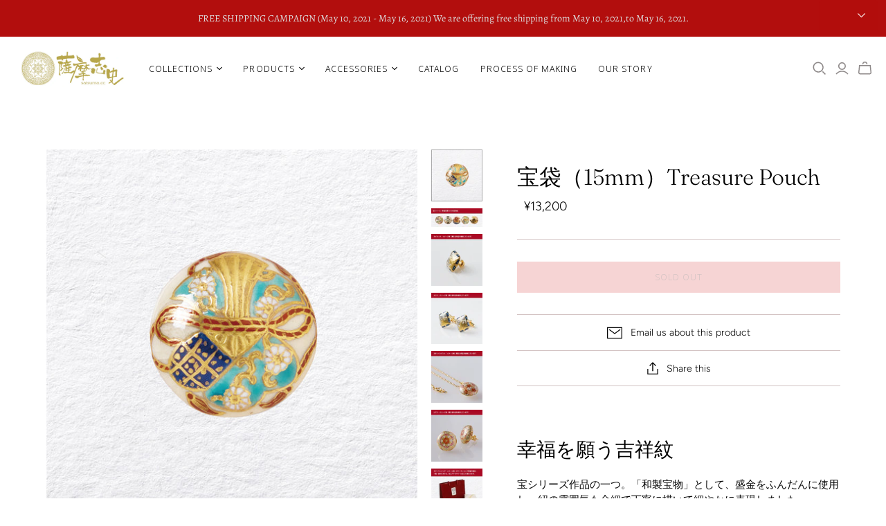

--- FILE ---
content_type: text/html; charset=utf-8
request_url: https://satsumacc.shop/products/%E5%AE%9D%E8%A2%8B-15mm-treasure-pouch
body_size: 32596
content:
<!DOCTYPE html>
<html class="no-js no-touch">
<head>
  <meta charset="utf-8">
  <meta http-equiv="X-UA-Compatible" content="IE=edge">
  <meta name="viewport" content="width=device-width" />

  <title>
    薩摩ボタン宝袋（15mm）Treasure Pouch

    

    

    
      &ndash; 薩摩志史　Online Shop
    
  </title>

  
    <meta name="description" content="幸福を願う吉祥紋 宝シリーズ作品の一つ。「和製宝物」として、盛金をふんだんに使用し、紐の雰囲気も金細で丁寧に描いて細やかに表現しました。 宝シリーズは、5つの吉祥紋のセットでもご購入いただけます。 作品ID／M15-052 重さ weight／各約1.5g 規格 size／直径15mm ×厚5mⅿ Treasure Pouch A drawstring pouch for stashing valuables inside is one of the beloved treasure symbol motifs. The master of the studio where I used to work was very good ">
  

  <link href="//satsumacc.shop/cdn/shop/t/3/assets/theme.scss.css?v=36561870210280046821759259781" rel="stylesheet" type="text/css" media="all" />

  
  <link rel="shortcut icon" href="//satsumacc.shop/cdn/shop/files/favicon_32x32.png?v=1613981002" type="image/png">


  
    <link rel="canonical" href="https://satsumacc.shop/products/%e5%ae%9d%e8%a2%8b-15mm-treasure-pouch" />
  

  















<meta property="og:site_name" content="薩摩志史　Online Shop">
<meta property="og:url" content="https://satsumacc.shop/products/%e5%ae%9d%e8%a2%8b-15mm-treasure-pouch">
<meta property="og:title" content="宝袋（15mm）Treasure Pouch">
<meta property="og:type" content="website">
<meta property="og:description" content="幸福を願う吉祥紋 宝シリーズ作品の一つ。「和製宝物」として、盛金をふんだんに使用し、紐の雰囲気も金細で丁寧に描いて細やかに表現しました。 宝シリーズは、5つの吉祥紋のセットでもご購入いただけます。 作品ID／M15-052 重さ weight／各約1.5g 規格 size／直径15mm ×厚5mⅿ Treasure Pouch A drawstring pouch for stashing valuables inside is one of the beloved treasure symbol motifs. The master of the studio where I used to work was very good ">




    
    
    

    
    
    <meta
      property="og:image"
      content="https://satsumacc.shop/cdn/shop/products/M15-052_shop_1200x1200.jpg?v=1606032024"
    />
    <meta
      property="og:image:secure_url"
      content="https://satsumacc.shop/cdn/shop/products/M15-052_shop_1200x1200.jpg?v=1606032024"
    />
    <meta property="og:image:width" content="1200" />
    <meta property="og:image:height" content="1200" />
    
    
    <meta property="og:image:alt" content="Social media image" />
  









  <meta name="twitter:site" content="@murotashiho">








<meta name="twitter:title" content="薩摩ボタン宝袋（15mm）Treasure Pouch">
<meta name="twitter:description" content="幸福を願う吉祥紋 宝シリーズ作品の一つ。「和製宝物」として、盛金をふんだんに使用し、紐の雰囲気も金細で丁寧に描いて細やかに表現しました。 宝シリーズは、5つの吉祥紋のセットでもご購入いただけます。 作品ID／M15-052 重さ weight／各約1.5g 規格 size／直径15mm ×厚5mⅿ Treasure Pouch A drawstring pouch for stashing valuables inside is one of the beloved treasure symbol motifs. The master of the studio where I used to work was very good ">


    
    
    
      
      
      <meta name="twitter:card" content="summary">
    
    
    <meta
      property="twitter:image"
      content="https://satsumacc.shop/cdn/shop/products/M15-052_shop_1200x1200_crop_center.jpg?v=1606032024"
    />
    <meta property="twitter:image:width" content="1200" />
    <meta property="twitter:image:height" content="1200" />
    
    
    <meta property="twitter:image:alt" content="Social media image" />
  



  <script>window.performance && window.performance.mark && window.performance.mark('shopify.content_for_header.start');</script><meta id="shopify-digital-wallet" name="shopify-digital-wallet" content="/27253669990/digital_wallets/dialog">
<meta name="shopify-checkout-api-token" content="f86e4d312ed80d3c542dda8feaa0136a">
<meta id="in-context-paypal-metadata" data-shop-id="27253669990" data-venmo-supported="false" data-environment="production" data-locale="ja_JP" data-paypal-v4="true" data-currency="JPY">
<link rel="alternate" hreflang="x-default" href="https://satsumacc.shop/products/%E5%AE%9D%E8%A2%8B-15mm-treasure-pouch">
<link rel="alternate" hreflang="ja" href="https://satsumacc.shop/products/%E5%AE%9D%E8%A2%8B-15mm-treasure-pouch">
<link rel="alternate" hreflang="en" href="https://satsumacc.shop/en/products/%E5%AE%9D%E8%A2%8B-15mm-treasure-pouch">
<link rel="alternate" type="application/json+oembed" href="https://satsumacc.shop/products/%e5%ae%9d%e8%a2%8b-15mm-treasure-pouch.oembed">
<script async="async" src="/checkouts/internal/preloads.js?locale=ja-JP"></script>
<link rel="preconnect" href="https://shop.app" crossorigin="anonymous">
<script async="async" src="https://shop.app/checkouts/internal/preloads.js?locale=ja-JP&shop_id=27253669990" crossorigin="anonymous"></script>
<script id="apple-pay-shop-capabilities" type="application/json">{"shopId":27253669990,"countryCode":"JP","currencyCode":"JPY","merchantCapabilities":["supports3DS"],"merchantId":"gid:\/\/shopify\/Shop\/27253669990","merchantName":"薩摩志史　Online Shop","requiredBillingContactFields":["postalAddress","email","phone"],"requiredShippingContactFields":["postalAddress","email","phone"],"shippingType":"shipping","supportedNetworks":["visa","masterCard","amex","jcb","discover"],"total":{"type":"pending","label":"薩摩志史　Online Shop","amount":"1.00"},"shopifyPaymentsEnabled":true,"supportsSubscriptions":true}</script>
<script id="shopify-features" type="application/json">{"accessToken":"f86e4d312ed80d3c542dda8feaa0136a","betas":["rich-media-storefront-analytics"],"domain":"satsumacc.shop","predictiveSearch":false,"shopId":27253669990,"locale":"ja"}</script>
<script>var Shopify = Shopify || {};
Shopify.shop = "satsumabuttons-murota-shiho.myshopify.com";
Shopify.locale = "ja";
Shopify.currency = {"active":"JPY","rate":"1.0"};
Shopify.country = "JP";
Shopify.theme = {"name":"Atlantic","id":80474308710,"schema_name":"Atlantic","schema_version":"14.3.0","theme_store_id":566,"role":"main"};
Shopify.theme.handle = "null";
Shopify.theme.style = {"id":null,"handle":null};
Shopify.cdnHost = "satsumacc.shop/cdn";
Shopify.routes = Shopify.routes || {};
Shopify.routes.root = "/";</script>
<script type="module">!function(o){(o.Shopify=o.Shopify||{}).modules=!0}(window);</script>
<script>!function(o){function n(){var o=[];function n(){o.push(Array.prototype.slice.apply(arguments))}return n.q=o,n}var t=o.Shopify=o.Shopify||{};t.loadFeatures=n(),t.autoloadFeatures=n()}(window);</script>
<script>
  window.ShopifyPay = window.ShopifyPay || {};
  window.ShopifyPay.apiHost = "shop.app\/pay";
  window.ShopifyPay.redirectState = null;
</script>
<script id="shop-js-analytics" type="application/json">{"pageType":"product"}</script>
<script defer="defer" async type="module" src="//satsumacc.shop/cdn/shopifycloud/shop-js/modules/v2/client.init-shop-cart-sync_Cun6Ba8E.ja.esm.js"></script>
<script defer="defer" async type="module" src="//satsumacc.shop/cdn/shopifycloud/shop-js/modules/v2/chunk.common_DGWubyOB.esm.js"></script>
<script type="module">
  await import("//satsumacc.shop/cdn/shopifycloud/shop-js/modules/v2/client.init-shop-cart-sync_Cun6Ba8E.ja.esm.js");
await import("//satsumacc.shop/cdn/shopifycloud/shop-js/modules/v2/chunk.common_DGWubyOB.esm.js");

  window.Shopify.SignInWithShop?.initShopCartSync?.({"fedCMEnabled":true,"windoidEnabled":true});

</script>
<script>
  window.Shopify = window.Shopify || {};
  if (!window.Shopify.featureAssets) window.Shopify.featureAssets = {};
  window.Shopify.featureAssets['shop-js'] = {"shop-cart-sync":["modules/v2/client.shop-cart-sync_kpadWrR6.ja.esm.js","modules/v2/chunk.common_DGWubyOB.esm.js"],"init-fed-cm":["modules/v2/client.init-fed-cm_deEwcgdG.ja.esm.js","modules/v2/chunk.common_DGWubyOB.esm.js"],"shop-button":["modules/v2/client.shop-button_Bgl7Akkx.ja.esm.js","modules/v2/chunk.common_DGWubyOB.esm.js"],"shop-cash-offers":["modules/v2/client.shop-cash-offers_CGfJizyJ.ja.esm.js","modules/v2/chunk.common_DGWubyOB.esm.js","modules/v2/chunk.modal_Ba7vk6QP.esm.js"],"init-windoid":["modules/v2/client.init-windoid_DLaIoEuB.ja.esm.js","modules/v2/chunk.common_DGWubyOB.esm.js"],"shop-toast-manager":["modules/v2/client.shop-toast-manager_BZdAlEPY.ja.esm.js","modules/v2/chunk.common_DGWubyOB.esm.js"],"init-shop-email-lookup-coordinator":["modules/v2/client.init-shop-email-lookup-coordinator_BxGPdBrh.ja.esm.js","modules/v2/chunk.common_DGWubyOB.esm.js"],"init-shop-cart-sync":["modules/v2/client.init-shop-cart-sync_Cun6Ba8E.ja.esm.js","modules/v2/chunk.common_DGWubyOB.esm.js"],"avatar":["modules/v2/client.avatar_BTnouDA3.ja.esm.js"],"pay-button":["modules/v2/client.pay-button_iRJggQYg.ja.esm.js","modules/v2/chunk.common_DGWubyOB.esm.js"],"init-customer-accounts":["modules/v2/client.init-customer-accounts_BbQrQ-BF.ja.esm.js","modules/v2/client.shop-login-button_CXxZBmJa.ja.esm.js","modules/v2/chunk.common_DGWubyOB.esm.js","modules/v2/chunk.modal_Ba7vk6QP.esm.js"],"init-shop-for-new-customer-accounts":["modules/v2/client.init-shop-for-new-customer-accounts_48e-446J.ja.esm.js","modules/v2/client.shop-login-button_CXxZBmJa.ja.esm.js","modules/v2/chunk.common_DGWubyOB.esm.js","modules/v2/chunk.modal_Ba7vk6QP.esm.js"],"shop-login-button":["modules/v2/client.shop-login-button_CXxZBmJa.ja.esm.js","modules/v2/chunk.common_DGWubyOB.esm.js","modules/v2/chunk.modal_Ba7vk6QP.esm.js"],"init-customer-accounts-sign-up":["modules/v2/client.init-customer-accounts-sign-up_Bb65hYMR.ja.esm.js","modules/v2/client.shop-login-button_CXxZBmJa.ja.esm.js","modules/v2/chunk.common_DGWubyOB.esm.js","modules/v2/chunk.modal_Ba7vk6QP.esm.js"],"shop-follow-button":["modules/v2/client.shop-follow-button_BO2OQvUT.ja.esm.js","modules/v2/chunk.common_DGWubyOB.esm.js","modules/v2/chunk.modal_Ba7vk6QP.esm.js"],"checkout-modal":["modules/v2/client.checkout-modal__QRFVvMA.ja.esm.js","modules/v2/chunk.common_DGWubyOB.esm.js","modules/v2/chunk.modal_Ba7vk6QP.esm.js"],"lead-capture":["modules/v2/client.lead-capture_Be4qr8sG.ja.esm.js","modules/v2/chunk.common_DGWubyOB.esm.js","modules/v2/chunk.modal_Ba7vk6QP.esm.js"],"shop-login":["modules/v2/client.shop-login_BCaq99Td.ja.esm.js","modules/v2/chunk.common_DGWubyOB.esm.js","modules/v2/chunk.modal_Ba7vk6QP.esm.js"],"payment-terms":["modules/v2/client.payment-terms_C-1Cu6jg.ja.esm.js","modules/v2/chunk.common_DGWubyOB.esm.js","modules/v2/chunk.modal_Ba7vk6QP.esm.js"]};
</script>
<script>(function() {
  var isLoaded = false;
  function asyncLoad() {
    if (isLoaded) return;
    isLoaded = true;
    var urls = ["https:\/\/nulls.solutions\/shopify\/gift-wrap\/app\/js\/nulls-gift-wrap.js?shop=satsumabuttons-murota-shiho.myshopify.com"];
    for (var i = 0; i < urls.length; i++) {
      var s = document.createElement('script');
      s.type = 'text/javascript';
      s.async = true;
      s.src = urls[i];
      var x = document.getElementsByTagName('script')[0];
      x.parentNode.insertBefore(s, x);
    }
  };
  if(window.attachEvent) {
    window.attachEvent('onload', asyncLoad);
  } else {
    window.addEventListener('load', asyncLoad, false);
  }
})();</script>
<script id="__st">var __st={"a":27253669990,"offset":32400,"reqid":"d5b24715-daac-4456-9e94-e49e388fea54-1768719852","pageurl":"satsumacc.shop\/products\/%E5%AE%9D%E8%A2%8B-15mm-treasure-pouch","u":"51aba9d1298d","p":"product","rtyp":"product","rid":4847726461030};</script>
<script>window.ShopifyPaypalV4VisibilityTracking = true;</script>
<script id="captcha-bootstrap">!function(){'use strict';const t='contact',e='account',n='new_comment',o=[[t,t],['blogs',n],['comments',n],[t,'customer']],c=[[e,'customer_login'],[e,'guest_login'],[e,'recover_customer_password'],[e,'create_customer']],r=t=>t.map((([t,e])=>`form[action*='/${t}']:not([data-nocaptcha='true']) input[name='form_type'][value='${e}']`)).join(','),a=t=>()=>t?[...document.querySelectorAll(t)].map((t=>t.form)):[];function s(){const t=[...o],e=r(t);return a(e)}const i='password',u='form_key',d=['recaptcha-v3-token','g-recaptcha-response','h-captcha-response',i],f=()=>{try{return window.sessionStorage}catch{return}},m='__shopify_v',_=t=>t.elements[u];function p(t,e,n=!1){try{const o=window.sessionStorage,c=JSON.parse(o.getItem(e)),{data:r}=function(t){const{data:e,action:n}=t;return t[m]||n?{data:e,action:n}:{data:t,action:n}}(c);for(const[e,n]of Object.entries(r))t.elements[e]&&(t.elements[e].value=n);n&&o.removeItem(e)}catch(o){console.error('form repopulation failed',{error:o})}}const l='form_type',E='cptcha';function T(t){t.dataset[E]=!0}const w=window,h=w.document,L='Shopify',v='ce_forms',y='captcha';let A=!1;((t,e)=>{const n=(g='f06e6c50-85a8-45c8-87d0-21a2b65856fe',I='https://cdn.shopify.com/shopifycloud/storefront-forms-hcaptcha/ce_storefront_forms_captcha_hcaptcha.v1.5.2.iife.js',D={infoText:'hCaptchaによる保護',privacyText:'プライバシー',termsText:'利用規約'},(t,e,n)=>{const o=w[L][v],c=o.bindForm;if(c)return c(t,g,e,D).then(n);var r;o.q.push([[t,g,e,D],n]),r=I,A||(h.body.append(Object.assign(h.createElement('script'),{id:'captcha-provider',async:!0,src:r})),A=!0)});var g,I,D;w[L]=w[L]||{},w[L][v]=w[L][v]||{},w[L][v].q=[],w[L][y]=w[L][y]||{},w[L][y].protect=function(t,e){n(t,void 0,e),T(t)},Object.freeze(w[L][y]),function(t,e,n,w,h,L){const[v,y,A,g]=function(t,e,n){const i=e?o:[],u=t?c:[],d=[...i,...u],f=r(d),m=r(i),_=r(d.filter((([t,e])=>n.includes(e))));return[a(f),a(m),a(_),s()]}(w,h,L),I=t=>{const e=t.target;return e instanceof HTMLFormElement?e:e&&e.form},D=t=>v().includes(t);t.addEventListener('submit',(t=>{const e=I(t);if(!e)return;const n=D(e)&&!e.dataset.hcaptchaBound&&!e.dataset.recaptchaBound,o=_(e),c=g().includes(e)&&(!o||!o.value);(n||c)&&t.preventDefault(),c&&!n&&(function(t){try{if(!f())return;!function(t){const e=f();if(!e)return;const n=_(t);if(!n)return;const o=n.value;o&&e.removeItem(o)}(t);const e=Array.from(Array(32),(()=>Math.random().toString(36)[2])).join('');!function(t,e){_(t)||t.append(Object.assign(document.createElement('input'),{type:'hidden',name:u})),t.elements[u].value=e}(t,e),function(t,e){const n=f();if(!n)return;const o=[...t.querySelectorAll(`input[type='${i}']`)].map((({name:t})=>t)),c=[...d,...o],r={};for(const[a,s]of new FormData(t).entries())c.includes(a)||(r[a]=s);n.setItem(e,JSON.stringify({[m]:1,action:t.action,data:r}))}(t,e)}catch(e){console.error('failed to persist form',e)}}(e),e.submit())}));const S=(t,e)=>{t&&!t.dataset[E]&&(n(t,e.some((e=>e===t))),T(t))};for(const o of['focusin','change'])t.addEventListener(o,(t=>{const e=I(t);D(e)&&S(e,y())}));const B=e.get('form_key'),M=e.get(l),P=B&&M;t.addEventListener('DOMContentLoaded',(()=>{const t=y();if(P)for(const e of t)e.elements[l].value===M&&p(e,B);[...new Set([...A(),...v().filter((t=>'true'===t.dataset.shopifyCaptcha))])].forEach((e=>S(e,t)))}))}(h,new URLSearchParams(w.location.search),n,t,e,['guest_login'])})(!0,!0)}();</script>
<script integrity="sha256-4kQ18oKyAcykRKYeNunJcIwy7WH5gtpwJnB7kiuLZ1E=" data-source-attribution="shopify.loadfeatures" defer="defer" src="//satsumacc.shop/cdn/shopifycloud/storefront/assets/storefront/load_feature-a0a9edcb.js" crossorigin="anonymous"></script>
<script crossorigin="anonymous" defer="defer" src="//satsumacc.shop/cdn/shopifycloud/storefront/assets/shopify_pay/storefront-65b4c6d7.js?v=20250812"></script>
<script data-source-attribution="shopify.dynamic_checkout.dynamic.init">var Shopify=Shopify||{};Shopify.PaymentButton=Shopify.PaymentButton||{isStorefrontPortableWallets:!0,init:function(){window.Shopify.PaymentButton.init=function(){};var t=document.createElement("script");t.src="https://satsumacc.shop/cdn/shopifycloud/portable-wallets/latest/portable-wallets.ja.js",t.type="module",document.head.appendChild(t)}};
</script>
<script data-source-attribution="shopify.dynamic_checkout.buyer_consent">
  function portableWalletsHideBuyerConsent(e){var t=document.getElementById("shopify-buyer-consent"),n=document.getElementById("shopify-subscription-policy-button");t&&n&&(t.classList.add("hidden"),t.setAttribute("aria-hidden","true"),n.removeEventListener("click",e))}function portableWalletsShowBuyerConsent(e){var t=document.getElementById("shopify-buyer-consent"),n=document.getElementById("shopify-subscription-policy-button");t&&n&&(t.classList.remove("hidden"),t.removeAttribute("aria-hidden"),n.addEventListener("click",e))}window.Shopify?.PaymentButton&&(window.Shopify.PaymentButton.hideBuyerConsent=portableWalletsHideBuyerConsent,window.Shopify.PaymentButton.showBuyerConsent=portableWalletsShowBuyerConsent);
</script>
<script data-source-attribution="shopify.dynamic_checkout.cart.bootstrap">document.addEventListener("DOMContentLoaded",(function(){function t(){return document.querySelector("shopify-accelerated-checkout-cart, shopify-accelerated-checkout")}if(t())Shopify.PaymentButton.init();else{new MutationObserver((function(e,n){t()&&(Shopify.PaymentButton.init(),n.disconnect())})).observe(document.body,{childList:!0,subtree:!0})}}));
</script>
<link id="shopify-accelerated-checkout-styles" rel="stylesheet" media="screen" href="https://satsumacc.shop/cdn/shopifycloud/portable-wallets/latest/accelerated-checkout-backwards-compat.css" crossorigin="anonymous">
<style id="shopify-accelerated-checkout-cart">
        #shopify-buyer-consent {
  margin-top: 1em;
  display: inline-block;
  width: 100%;
}

#shopify-buyer-consent.hidden {
  display: none;
}

#shopify-subscription-policy-button {
  background: none;
  border: none;
  padding: 0;
  text-decoration: underline;
  font-size: inherit;
  cursor: pointer;
}

#shopify-subscription-policy-button::before {
  box-shadow: none;
}

      </style>

<script>window.performance && window.performance.mark && window.performance.mark('shopify.content_for_header.end');</script>

  <script>
    document.documentElement.className=document.documentElement.className.replace(/\bno-js\b/,'js');
    if(window.Shopify&&window.Shopify.designMode)document.documentElement.className+=' in-theme-editor';
    if(('ontouchstart' in window)||window.DocumentTouch&&document instanceof DocumentTouch)document.documentElement.className=document.documentElement.className.replace(/\bno-touch\b/,'has-touch');
  </script>

  
<script>
  window.Theme = {};
  Theme.version = "14.3.0";
  Theme.products = new Array();
  Theme.shippingCalcErrorMessage = "エラー：郵便番号";
  Theme.shippingCalcMultiRates = "各カテゴリーでの評価が表示されます";
  Theme.shippingCalcOneRate = "配送料金があります";
  Theme.shippingCalcNoRates = "この場所への発送は行っておりません";
  Theme.shippingCalcRateValues = "評価";
  Theme.userLoggedIn = false;
  Theme.userAddress = '';
  Theme.centerHeader = false;

  Theme.cartItemsOne = "アイテム";
  Theme.cartItemsOther = "アイテム";

  Theme.addToCart = "カートに入れる";
  Theme.soldOut = "完売";
  Theme.unavailable = "利用できません";
  Theme.routes = {
    "root_url": "/",
    "account_url": "/account",
    "account_login_url": "https://satsumacc.shop/customer_authentication/redirect?locale=ja&region_country=JP",
    "account_logout_url": "/account/logout",
    "account_register_url": "https://shopify.com/27253669990/account?locale=ja",
    "account_addresses_url": "/account/addresses",
    "collections_url": "/collections",
    "all_products_collection_url": "/collections/all",
    "search_url": "/search",
    "cart_url": "/cart",
    "cart_add_url": "/cart/add",
    "cart_change_url": "/cart/change",
    "cart_clear_url": "/cart/clear",
    "product_recommendations_url": "/recommendations/products"
  };
</script>

<script src="https://cdn.shopify.com/extensions/019ac357-9c99-7419-b30b-37f8db9e37f2/etranslate-243/assets/floating-selector.js" type="text/javascript" defer="defer"></script>
<link href="https://monorail-edge.shopifysvc.com" rel="dns-prefetch">
<script>(function(){if ("sendBeacon" in navigator && "performance" in window) {try {var session_token_from_headers = performance.getEntriesByType('navigation')[0].serverTiming.find(x => x.name == '_s').description;} catch {var session_token_from_headers = undefined;}var session_cookie_matches = document.cookie.match(/_shopify_s=([^;]*)/);var session_token_from_cookie = session_cookie_matches && session_cookie_matches.length === 2 ? session_cookie_matches[1] : "";var session_token = session_token_from_headers || session_token_from_cookie || "";function handle_abandonment_event(e) {var entries = performance.getEntries().filter(function(entry) {return /monorail-edge.shopifysvc.com/.test(entry.name);});if (!window.abandonment_tracked && entries.length === 0) {window.abandonment_tracked = true;var currentMs = Date.now();var navigation_start = performance.timing.navigationStart;var payload = {shop_id: 27253669990,url: window.location.href,navigation_start,duration: currentMs - navigation_start,session_token,page_type: "product"};window.navigator.sendBeacon("https://monorail-edge.shopifysvc.com/v1/produce", JSON.stringify({schema_id: "online_store_buyer_site_abandonment/1.1",payload: payload,metadata: {event_created_at_ms: currentMs,event_sent_at_ms: currentMs}}));}}window.addEventListener('pagehide', handle_abandonment_event);}}());</script>
<script id="web-pixels-manager-setup">(function e(e,d,r,n,o){if(void 0===o&&(o={}),!Boolean(null===(a=null===(i=window.Shopify)||void 0===i?void 0:i.analytics)||void 0===a?void 0:a.replayQueue)){var i,a;window.Shopify=window.Shopify||{};var t=window.Shopify;t.analytics=t.analytics||{};var s=t.analytics;s.replayQueue=[],s.publish=function(e,d,r){return s.replayQueue.push([e,d,r]),!0};try{self.performance.mark("wpm:start")}catch(e){}var l=function(){var e={modern:/Edge?\/(1{2}[4-9]|1[2-9]\d|[2-9]\d{2}|\d{4,})\.\d+(\.\d+|)|Firefox\/(1{2}[4-9]|1[2-9]\d|[2-9]\d{2}|\d{4,})\.\d+(\.\d+|)|Chrom(ium|e)\/(9{2}|\d{3,})\.\d+(\.\d+|)|(Maci|X1{2}).+ Version\/(15\.\d+|(1[6-9]|[2-9]\d|\d{3,})\.\d+)([,.]\d+|)( \(\w+\)|)( Mobile\/\w+|) Safari\/|Chrome.+OPR\/(9{2}|\d{3,})\.\d+\.\d+|(CPU[ +]OS|iPhone[ +]OS|CPU[ +]iPhone|CPU IPhone OS|CPU iPad OS)[ +]+(15[._]\d+|(1[6-9]|[2-9]\d|\d{3,})[._]\d+)([._]\d+|)|Android:?[ /-](13[3-9]|1[4-9]\d|[2-9]\d{2}|\d{4,})(\.\d+|)(\.\d+|)|Android.+Firefox\/(13[5-9]|1[4-9]\d|[2-9]\d{2}|\d{4,})\.\d+(\.\d+|)|Android.+Chrom(ium|e)\/(13[3-9]|1[4-9]\d|[2-9]\d{2}|\d{4,})\.\d+(\.\d+|)|SamsungBrowser\/([2-9]\d|\d{3,})\.\d+/,legacy:/Edge?\/(1[6-9]|[2-9]\d|\d{3,})\.\d+(\.\d+|)|Firefox\/(5[4-9]|[6-9]\d|\d{3,})\.\d+(\.\d+|)|Chrom(ium|e)\/(5[1-9]|[6-9]\d|\d{3,})\.\d+(\.\d+|)([\d.]+$|.*Safari\/(?![\d.]+ Edge\/[\d.]+$))|(Maci|X1{2}).+ Version\/(10\.\d+|(1[1-9]|[2-9]\d|\d{3,})\.\d+)([,.]\d+|)( \(\w+\)|)( Mobile\/\w+|) Safari\/|Chrome.+OPR\/(3[89]|[4-9]\d|\d{3,})\.\d+\.\d+|(CPU[ +]OS|iPhone[ +]OS|CPU[ +]iPhone|CPU IPhone OS|CPU iPad OS)[ +]+(10[._]\d+|(1[1-9]|[2-9]\d|\d{3,})[._]\d+)([._]\d+|)|Android:?[ /-](13[3-9]|1[4-9]\d|[2-9]\d{2}|\d{4,})(\.\d+|)(\.\d+|)|Mobile Safari.+OPR\/([89]\d|\d{3,})\.\d+\.\d+|Android.+Firefox\/(13[5-9]|1[4-9]\d|[2-9]\d{2}|\d{4,})\.\d+(\.\d+|)|Android.+Chrom(ium|e)\/(13[3-9]|1[4-9]\d|[2-9]\d{2}|\d{4,})\.\d+(\.\d+|)|Android.+(UC? ?Browser|UCWEB|U3)[ /]?(15\.([5-9]|\d{2,})|(1[6-9]|[2-9]\d|\d{3,})\.\d+)\.\d+|SamsungBrowser\/(5\.\d+|([6-9]|\d{2,})\.\d+)|Android.+MQ{2}Browser\/(14(\.(9|\d{2,})|)|(1[5-9]|[2-9]\d|\d{3,})(\.\d+|))(\.\d+|)|K[Aa][Ii]OS\/(3\.\d+|([4-9]|\d{2,})\.\d+)(\.\d+|)/},d=e.modern,r=e.legacy,n=navigator.userAgent;return n.match(d)?"modern":n.match(r)?"legacy":"unknown"}(),u="modern"===l?"modern":"legacy",c=(null!=n?n:{modern:"",legacy:""})[u],f=function(e){return[e.baseUrl,"/wpm","/b",e.hashVersion,"modern"===e.buildTarget?"m":"l",".js"].join("")}({baseUrl:d,hashVersion:r,buildTarget:u}),m=function(e){var d=e.version,r=e.bundleTarget,n=e.surface,o=e.pageUrl,i=e.monorailEndpoint;return{emit:function(e){var a=e.status,t=e.errorMsg,s=(new Date).getTime(),l=JSON.stringify({metadata:{event_sent_at_ms:s},events:[{schema_id:"web_pixels_manager_load/3.1",payload:{version:d,bundle_target:r,page_url:o,status:a,surface:n,error_msg:t},metadata:{event_created_at_ms:s}}]});if(!i)return console&&console.warn&&console.warn("[Web Pixels Manager] No Monorail endpoint provided, skipping logging."),!1;try{return self.navigator.sendBeacon.bind(self.navigator)(i,l)}catch(e){}var u=new XMLHttpRequest;try{return u.open("POST",i,!0),u.setRequestHeader("Content-Type","text/plain"),u.send(l),!0}catch(e){return console&&console.warn&&console.warn("[Web Pixels Manager] Got an unhandled error while logging to Monorail."),!1}}}}({version:r,bundleTarget:l,surface:e.surface,pageUrl:self.location.href,monorailEndpoint:e.monorailEndpoint});try{o.browserTarget=l,function(e){var d=e.src,r=e.async,n=void 0===r||r,o=e.onload,i=e.onerror,a=e.sri,t=e.scriptDataAttributes,s=void 0===t?{}:t,l=document.createElement("script"),u=document.querySelector("head"),c=document.querySelector("body");if(l.async=n,l.src=d,a&&(l.integrity=a,l.crossOrigin="anonymous"),s)for(var f in s)if(Object.prototype.hasOwnProperty.call(s,f))try{l.dataset[f]=s[f]}catch(e){}if(o&&l.addEventListener("load",o),i&&l.addEventListener("error",i),u)u.appendChild(l);else{if(!c)throw new Error("Did not find a head or body element to append the script");c.appendChild(l)}}({src:f,async:!0,onload:function(){if(!function(){var e,d;return Boolean(null===(d=null===(e=window.Shopify)||void 0===e?void 0:e.analytics)||void 0===d?void 0:d.initialized)}()){var d=window.webPixelsManager.init(e)||void 0;if(d){var r=window.Shopify.analytics;r.replayQueue.forEach((function(e){var r=e[0],n=e[1],o=e[2];d.publishCustomEvent(r,n,o)})),r.replayQueue=[],r.publish=d.publishCustomEvent,r.visitor=d.visitor,r.initialized=!0}}},onerror:function(){return m.emit({status:"failed",errorMsg:"".concat(f," has failed to load")})},sri:function(e){var d=/^sha384-[A-Za-z0-9+/=]+$/;return"string"==typeof e&&d.test(e)}(c)?c:"",scriptDataAttributes:o}),m.emit({status:"loading"})}catch(e){m.emit({status:"failed",errorMsg:(null==e?void 0:e.message)||"Unknown error"})}}})({shopId: 27253669990,storefrontBaseUrl: "https://satsumacc.shop",extensionsBaseUrl: "https://extensions.shopifycdn.com/cdn/shopifycloud/web-pixels-manager",monorailEndpoint: "https://monorail-edge.shopifysvc.com/unstable/produce_batch",surface: "storefront-renderer",enabledBetaFlags: ["2dca8a86"],webPixelsConfigList: [{"id":"146538598","configuration":"{\"pixel_id\":\"218650582968174\",\"pixel_type\":\"facebook_pixel\",\"metaapp_system_user_token\":\"-\"}","eventPayloadVersion":"v1","runtimeContext":"OPEN","scriptVersion":"ca16bc87fe92b6042fbaa3acc2fbdaa6","type":"APP","apiClientId":2329312,"privacyPurposes":["ANALYTICS","MARKETING","SALE_OF_DATA"],"dataSharingAdjustments":{"protectedCustomerApprovalScopes":["read_customer_address","read_customer_email","read_customer_name","read_customer_personal_data","read_customer_phone"]}},{"id":"shopify-app-pixel","configuration":"{}","eventPayloadVersion":"v1","runtimeContext":"STRICT","scriptVersion":"0450","apiClientId":"shopify-pixel","type":"APP","privacyPurposes":["ANALYTICS","MARKETING"]},{"id":"shopify-custom-pixel","eventPayloadVersion":"v1","runtimeContext":"LAX","scriptVersion":"0450","apiClientId":"shopify-pixel","type":"CUSTOM","privacyPurposes":["ANALYTICS","MARKETING"]}],isMerchantRequest: false,initData: {"shop":{"name":"薩摩志史　Online Shop","paymentSettings":{"currencyCode":"JPY"},"myshopifyDomain":"satsumabuttons-murota-shiho.myshopify.com","countryCode":"JP","storefrontUrl":"https:\/\/satsumacc.shop"},"customer":null,"cart":null,"checkout":null,"productVariants":[{"price":{"amount":13200.0,"currencyCode":"JPY"},"product":{"title":"宝袋（15mm）Treasure Pouch","vendor":"Satsumacc","id":"4847726461030","untranslatedTitle":"宝袋（15mm）Treasure Pouch","url":"\/products\/%E5%AE%9D%E8%A2%8B-15mm-treasure-pouch","type":"ボタン"},"id":"31851597594726","image":{"src":"\/\/satsumacc.shop\/cdn\/shop\/products\/M15-052_shop.jpg?v=1606032024"},"sku":null,"title":"ボタン","untranslatedTitle":"ボタン"},{"price":{"amount":15400.0,"currencyCode":"JPY"},"product":{"title":"宝袋（15mm）Treasure Pouch","vendor":"Satsumacc","id":"4847726461030","untranslatedTitle":"宝袋（15mm）Treasure Pouch","url":"\/products\/%E5%AE%9D%E8%A2%8B-15mm-treasure-pouch","type":"ボタン"},"id":"31851597987942","image":{"src":"\/\/satsumacc.shop\/cdn\/shop\/products\/shop_e81743a5-0623-4159-b6f1-a3b12558492e.jpg?v=1606032024"},"sku":null,"title":"タイタック","untranslatedTitle":"タイタック"},{"price":{"amount":16500.0,"currencyCode":"JPY"},"product":{"title":"宝袋（15mm）Treasure Pouch","vendor":"Satsumacc","id":"4847726461030","untranslatedTitle":"宝袋（15mm）Treasure Pouch","url":"\/products\/%E5%AE%9D%E8%A2%8B-15mm-treasure-pouch","type":"ボタン"},"id":"31851598119014","image":{"src":"\/\/satsumacc.shop\/cdn\/shop\/products\/shop_db4151de-ec77-4768-80f9-b9a5fc591137.jpg?v=1606032024"},"sku":null,"title":"ボタンペンダントトップ(チェーン無し)","untranslatedTitle":"ボタンペンダントトップ(チェーン無し)"},{"price":{"amount":0.0,"currencyCode":"JPY"},"product":{"title":"宝袋（15mm）Treasure Pouch","vendor":"Satsumacc","id":"4847726461030","untranslatedTitle":"宝袋（15mm）Treasure Pouch","url":"\/products\/%E5%AE%9D%E8%A2%8B-15mm-treasure-pouch","type":"ボタン"},"id":"31851597791334","image":{"src":"\/\/satsumacc.shop\/cdn\/shop\/products\/shop_db4151de-ec77-4768-80f9-b9a5fc591137.jpg?v=1606032024"},"sku":null,"title":"ボタンペンダントトップ(チェーン有り)","untranslatedTitle":"ボタンペンダントトップ(チェーン有り)"},{"price":{"amount":18700.0,"currencyCode":"JPY"},"product":{"title":"宝袋（15mm）Treasure Pouch","vendor":"Satsumacc","id":"4847726461030","untranslatedTitle":"宝袋（15mm）Treasure Pouch","url":"\/products\/%E5%AE%9D%E8%A2%8B-15mm-treasure-pouch","type":"ボタン"},"id":"31851597693030","image":{"src":"\/\/satsumacc.shop\/cdn\/shop\/products\/1shop2_2f84b6f3-1c74-4567-bb10-aebefc4dbc7b.jpg?v=1606032138"},"sku":null,"title":"帯留め(三分紐用)","untranslatedTitle":"帯留め(三分紐用)"},{"price":{"amount":28600.0,"currencyCode":"JPY"},"product":{"title":"宝袋（15mm）Treasure Pouch","vendor":"Satsumacc","id":"4847726461030","untranslatedTitle":"宝袋（15mm）Treasure Pouch","url":"\/products\/%E5%AE%9D%E8%A2%8B-15mm-treasure-pouch","type":"ボタン"},"id":"31851597955174","image":{"src":"\/\/satsumacc.shop\/cdn\/shop\/products\/shop_e013d401-d236-4bff-8f8a-47cccac7137e.jpg?v=1606032024"},"sku":null,"title":"カフス","untranslatedTitle":"カフス"},{"price":{"amount":28600.0,"currencyCode":"JPY"},"product":{"title":"宝袋（15mm）Treasure Pouch","vendor":"Satsumacc","id":"4847726461030","untranslatedTitle":"宝袋（15mm）Treasure Pouch","url":"\/products\/%E5%AE%9D%E8%A2%8B-15mm-treasure-pouch","type":"ボタン"},"id":"31851597824102","image":{"src":"\/\/satsumacc.shop\/cdn\/shop\/products\/M15-052_shop.jpg?v=1606032024"},"sku":null,"title":"イヤリング","untranslatedTitle":"イヤリング"},{"price":{"amount":28600.0,"currencyCode":"JPY"},"product":{"title":"宝袋（15mm）Treasure Pouch","vendor":"Satsumacc","id":"4847726461030","untranslatedTitle":"宝袋（15mm）Treasure Pouch","url":"\/products\/%E5%AE%9D%E8%A2%8B-15mm-treasure-pouch","type":"ボタン"},"id":"31851597889638","image":{"src":"\/\/satsumacc.shop\/cdn\/shop\/products\/shop_98eedd00-1013-44d8-b48d-b5c0f5e858ca.jpg?v=1606032024"},"sku":null,"title":"ピアス","untranslatedTitle":"ピアス"},{"price":{"amount":0.0,"currencyCode":"JPY"},"product":{"title":"宝袋（15mm）Treasure Pouch","vendor":"Satsumacc","id":"4847726461030","untranslatedTitle":"宝袋（15mm）Treasure Pouch","url":"\/products\/%E5%AE%9D%E8%A2%8B-15mm-treasure-pouch","type":"ボタン"},"id":"31851597627494","image":{"src":"\/\/satsumacc.shop\/cdn\/shop\/products\/Set-013_15shop_6ca14e33-8d15-4f00-a8bd-19196a182cfe.jpg?v=1606032024"},"sku":null,"title":"宝シリーズ5個セット","untranslatedTitle":"宝シリーズ5個セット"}],"purchasingCompany":null},},"https://satsumacc.shop/cdn","fcfee988w5aeb613cpc8e4bc33m6693e112",{"modern":"","legacy":""},{"shopId":"27253669990","storefrontBaseUrl":"https:\/\/satsumacc.shop","extensionBaseUrl":"https:\/\/extensions.shopifycdn.com\/cdn\/shopifycloud\/web-pixels-manager","surface":"storefront-renderer","enabledBetaFlags":"[\"2dca8a86\"]","isMerchantRequest":"false","hashVersion":"fcfee988w5aeb613cpc8e4bc33m6693e112","publish":"custom","events":"[[\"page_viewed\",{}],[\"product_viewed\",{\"productVariant\":{\"price\":{\"amount\":13200.0,\"currencyCode\":\"JPY\"},\"product\":{\"title\":\"宝袋（15mm）Treasure Pouch\",\"vendor\":\"Satsumacc\",\"id\":\"4847726461030\",\"untranslatedTitle\":\"宝袋（15mm）Treasure Pouch\",\"url\":\"\/products\/%E5%AE%9D%E8%A2%8B-15mm-treasure-pouch\",\"type\":\"ボタン\"},\"id\":\"31851597594726\",\"image\":{\"src\":\"\/\/satsumacc.shop\/cdn\/shop\/products\/M15-052_shop.jpg?v=1606032024\"},\"sku\":null,\"title\":\"ボタン\",\"untranslatedTitle\":\"ボタン\"}}]]"});</script><script>
  window.ShopifyAnalytics = window.ShopifyAnalytics || {};
  window.ShopifyAnalytics.meta = window.ShopifyAnalytics.meta || {};
  window.ShopifyAnalytics.meta.currency = 'JPY';
  var meta = {"product":{"id":4847726461030,"gid":"gid:\/\/shopify\/Product\/4847726461030","vendor":"Satsumacc","type":"ボタン","handle":"宝袋-15mm-treasure-pouch","variants":[{"id":31851597594726,"price":1320000,"name":"宝袋（15mm）Treasure Pouch - ボタン","public_title":"ボタン","sku":null},{"id":31851597987942,"price":1540000,"name":"宝袋（15mm）Treasure Pouch - タイタック","public_title":"タイタック","sku":null},{"id":31851598119014,"price":1650000,"name":"宝袋（15mm）Treasure Pouch - ボタンペンダントトップ(チェーン無し)","public_title":"ボタンペンダントトップ(チェーン無し)","sku":null},{"id":31851597791334,"price":0,"name":"宝袋（15mm）Treasure Pouch - ボタンペンダントトップ(チェーン有り)","public_title":"ボタンペンダントトップ(チェーン有り)","sku":null},{"id":31851597693030,"price":1870000,"name":"宝袋（15mm）Treasure Pouch - 帯留め(三分紐用)","public_title":"帯留め(三分紐用)","sku":null},{"id":31851597955174,"price":2860000,"name":"宝袋（15mm）Treasure Pouch - カフス","public_title":"カフス","sku":null},{"id":31851597824102,"price":2860000,"name":"宝袋（15mm）Treasure Pouch - イヤリング","public_title":"イヤリング","sku":null},{"id":31851597889638,"price":2860000,"name":"宝袋（15mm）Treasure Pouch - ピアス","public_title":"ピアス","sku":null},{"id":31851597627494,"price":0,"name":"宝袋（15mm）Treasure Pouch - 宝シリーズ5個セット","public_title":"宝シリーズ5個セット","sku":null}],"remote":false},"page":{"pageType":"product","resourceType":"product","resourceId":4847726461030,"requestId":"d5b24715-daac-4456-9e94-e49e388fea54-1768719852"}};
  for (var attr in meta) {
    window.ShopifyAnalytics.meta[attr] = meta[attr];
  }
</script>
<script class="analytics">
  (function () {
    var customDocumentWrite = function(content) {
      var jquery = null;

      if (window.jQuery) {
        jquery = window.jQuery;
      } else if (window.Checkout && window.Checkout.$) {
        jquery = window.Checkout.$;
      }

      if (jquery) {
        jquery('body').append(content);
      }
    };

    var hasLoggedConversion = function(token) {
      if (token) {
        return document.cookie.indexOf('loggedConversion=' + token) !== -1;
      }
      return false;
    }

    var setCookieIfConversion = function(token) {
      if (token) {
        var twoMonthsFromNow = new Date(Date.now());
        twoMonthsFromNow.setMonth(twoMonthsFromNow.getMonth() + 2);

        document.cookie = 'loggedConversion=' + token + '; expires=' + twoMonthsFromNow;
      }
    }

    var trekkie = window.ShopifyAnalytics.lib = window.trekkie = window.trekkie || [];
    if (trekkie.integrations) {
      return;
    }
    trekkie.methods = [
      'identify',
      'page',
      'ready',
      'track',
      'trackForm',
      'trackLink'
    ];
    trekkie.factory = function(method) {
      return function() {
        var args = Array.prototype.slice.call(arguments);
        args.unshift(method);
        trekkie.push(args);
        return trekkie;
      };
    };
    for (var i = 0; i < trekkie.methods.length; i++) {
      var key = trekkie.methods[i];
      trekkie[key] = trekkie.factory(key);
    }
    trekkie.load = function(config) {
      trekkie.config = config || {};
      trekkie.config.initialDocumentCookie = document.cookie;
      var first = document.getElementsByTagName('script')[0];
      var script = document.createElement('script');
      script.type = 'text/javascript';
      script.onerror = function(e) {
        var scriptFallback = document.createElement('script');
        scriptFallback.type = 'text/javascript';
        scriptFallback.onerror = function(error) {
                var Monorail = {
      produce: function produce(monorailDomain, schemaId, payload) {
        var currentMs = new Date().getTime();
        var event = {
          schema_id: schemaId,
          payload: payload,
          metadata: {
            event_created_at_ms: currentMs,
            event_sent_at_ms: currentMs
          }
        };
        return Monorail.sendRequest("https://" + monorailDomain + "/v1/produce", JSON.stringify(event));
      },
      sendRequest: function sendRequest(endpointUrl, payload) {
        // Try the sendBeacon API
        if (window && window.navigator && typeof window.navigator.sendBeacon === 'function' && typeof window.Blob === 'function' && !Monorail.isIos12()) {
          var blobData = new window.Blob([payload], {
            type: 'text/plain'
          });

          if (window.navigator.sendBeacon(endpointUrl, blobData)) {
            return true;
          } // sendBeacon was not successful

        } // XHR beacon

        var xhr = new XMLHttpRequest();

        try {
          xhr.open('POST', endpointUrl);
          xhr.setRequestHeader('Content-Type', 'text/plain');
          xhr.send(payload);
        } catch (e) {
          console.log(e);
        }

        return false;
      },
      isIos12: function isIos12() {
        return window.navigator.userAgent.lastIndexOf('iPhone; CPU iPhone OS 12_') !== -1 || window.navigator.userAgent.lastIndexOf('iPad; CPU OS 12_') !== -1;
      }
    };
    Monorail.produce('monorail-edge.shopifysvc.com',
      'trekkie_storefront_load_errors/1.1',
      {shop_id: 27253669990,
      theme_id: 80474308710,
      app_name: "storefront",
      context_url: window.location.href,
      source_url: "//satsumacc.shop/cdn/s/trekkie.storefront.cd680fe47e6c39ca5d5df5f0a32d569bc48c0f27.min.js"});

        };
        scriptFallback.async = true;
        scriptFallback.src = '//satsumacc.shop/cdn/s/trekkie.storefront.cd680fe47e6c39ca5d5df5f0a32d569bc48c0f27.min.js';
        first.parentNode.insertBefore(scriptFallback, first);
      };
      script.async = true;
      script.src = '//satsumacc.shop/cdn/s/trekkie.storefront.cd680fe47e6c39ca5d5df5f0a32d569bc48c0f27.min.js';
      first.parentNode.insertBefore(script, first);
    };
    trekkie.load(
      {"Trekkie":{"appName":"storefront","development":false,"defaultAttributes":{"shopId":27253669990,"isMerchantRequest":null,"themeId":80474308710,"themeCityHash":"2430937455089907330","contentLanguage":"ja","currency":"JPY","eventMetadataId":"5b4cc958-06d2-47fc-a641-ee165d06234a"},"isServerSideCookieWritingEnabled":true,"monorailRegion":"shop_domain","enabledBetaFlags":["65f19447"]},"Session Attribution":{},"S2S":{"facebookCapiEnabled":false,"source":"trekkie-storefront-renderer","apiClientId":580111}}
    );

    var loaded = false;
    trekkie.ready(function() {
      if (loaded) return;
      loaded = true;

      window.ShopifyAnalytics.lib = window.trekkie;

      var originalDocumentWrite = document.write;
      document.write = customDocumentWrite;
      try { window.ShopifyAnalytics.merchantGoogleAnalytics.call(this); } catch(error) {};
      document.write = originalDocumentWrite;

      window.ShopifyAnalytics.lib.page(null,{"pageType":"product","resourceType":"product","resourceId":4847726461030,"requestId":"d5b24715-daac-4456-9e94-e49e388fea54-1768719852","shopifyEmitted":true});

      var match = window.location.pathname.match(/checkouts\/(.+)\/(thank_you|post_purchase)/)
      var token = match? match[1]: undefined;
      if (!hasLoggedConversion(token)) {
        setCookieIfConversion(token);
        window.ShopifyAnalytics.lib.track("Viewed Product",{"currency":"JPY","variantId":31851597594726,"productId":4847726461030,"productGid":"gid:\/\/shopify\/Product\/4847726461030","name":"宝袋（15mm）Treasure Pouch - ボタン","price":"13200","sku":null,"brand":"Satsumacc","variant":"ボタン","category":"ボタン","nonInteraction":true,"remote":false},undefined,undefined,{"shopifyEmitted":true});
      window.ShopifyAnalytics.lib.track("monorail:\/\/trekkie_storefront_viewed_product\/1.1",{"currency":"JPY","variantId":31851597594726,"productId":4847726461030,"productGid":"gid:\/\/shopify\/Product\/4847726461030","name":"宝袋（15mm）Treasure Pouch - ボタン","price":"13200","sku":null,"brand":"Satsumacc","variant":"ボタン","category":"ボタン","nonInteraction":true,"remote":false,"referer":"https:\/\/satsumacc.shop\/products\/%E5%AE%9D%E8%A2%8B-15mm-treasure-pouch"});
      }
    });


        var eventsListenerScript = document.createElement('script');
        eventsListenerScript.async = true;
        eventsListenerScript.src = "//satsumacc.shop/cdn/shopifycloud/storefront/assets/shop_events_listener-3da45d37.js";
        document.getElementsByTagName('head')[0].appendChild(eventsListenerScript);

})();</script>
<script
  defer
  src="https://satsumacc.shop/cdn/shopifycloud/perf-kit/shopify-perf-kit-3.0.4.min.js"
  data-application="storefront-renderer"
  data-shop-id="27253669990"
  data-render-region="gcp-us-central1"
  data-page-type="product"
  data-theme-instance-id="80474308710"
  data-theme-name="Atlantic"
  data-theme-version="14.3.0"
  data-monorail-region="shop_domain"
  data-resource-timing-sampling-rate="10"
  data-shs="true"
  data-shs-beacon="true"
  data-shs-export-with-fetch="true"
  data-shs-logs-sample-rate="1"
  data-shs-beacon-endpoint="https://satsumacc.shop/api/collect"
></script>
</head>

<body
  class="
    
      template-product
    
    
    
    product-grid-default
  "
>
  <div id="fb-root"></div>
  <script>(function(d, s, id) {
    var js, fjs = d.getElementsByTagName(s)[0];
    if (d.getElementById(id)) return;
    js = d.createElement(s); js.id = id;
    js.src = "//connect.facebook.net/en_US/all.js#xfbml=1&appId=187795038002910";
    fjs.parentNode.insertBefore(js, fjs);
  }(document, 'script', 'facebook-jssdk'));</script>

  
  <script
    type="application/json+photoswipe"
    data-photoswipe-json
  >
    {
      "images": []
    }
  </script>





  <!-- Root element of PhotoSwipe. Must have class pswp. -->
  <div
    class="pswp"
    tabindex="-1"
    role="dialog"
    aria-hidden="true"
    data-photoswipe
  >
    <!--
      Background of PhotoSwipe.
      It's a separate element as animating opacity is faster than rgba().
    -->
    <div class="pswp__bg"></div>
    <!-- Slides wrapper with overflow:hidden. -->
    <div class="pswp__scroll-wrap">
      <!--
        Container that holds slides.
        PhotoSwipe keeps only 3 of them in the DOM to save memory.
        Don't modify these 3 pswp__item elements, data is added later on.
      -->
      <div class="pswp__container">
        <div class="pswp__item"></div>
        <div class="pswp__item"></div>
        <div class="pswp__item"></div>
      </div>
      <!--
        Default (PhotoSwipeUI_Default) interface on top of sliding area.
        Can be changed.
      -->
      <div class="pswp__ui pswp__ui--hidden">
        <div class="pswp__top-bar">
          <!--  Controls are self-explanatory. Order can be changed. -->
          <div class="pswp__counter"></div>
          <button
            class="pswp__button pswp__button--close"
            title="閉じる"
            aria-label="閉じる"
          >
            






<svg class="svg-icon icon-close-thin " xmlns="http://www.w3.org/2000/svg" width="16" height="16" fill="none" viewBox="0 0 20 20">
  
  <title>小さく閉める アイコン</title>

  <path stroke="currentColor" stroke-width="1.5" d="M1 1l9 9m0 0l9 9m-9-9l9-9m-9 9l-9 9"/>
</svg>








          </button>
          <button
            class="pswp__button pswp__button--share"
            title="Share"
          ></button>
          <button
            class="pswp__button pswp__button--fs"
            title="Toggle fullscreen"
          ></button>
          <button
            class="pswp__button pswp__button--zoom"
            title="Zoom in/out"
          ></button>
          <!-- Preloader demo http://codepen.io/dimsemenov/pen/yyBWoR -->
          <!-- element will get class pswp__preloader--active when preloader is running -->
          <div class="pswp__preloader">
            <div class="pswp__preloader__icn">
              <div class="pswp__preloader__cut">
                <div class="pswp__preloader__donut"></div>
              </div>
            </div>
          </div>
        </div>
        <div class="pswp__share-modal pswp__share-modal--hidden pswp__single-tap">
          <div class="pswp__share-tooltip"></div>
        </div>
        <button
          class="pswp__button pswp__button--arrow--left"
          title="Previous (arrow left)"
        ></button>
        <button
          class="pswp__button pswp__button--arrow--right"
          title="Next (arrow right)"
        ></button>
        <div class="pswp__caption">
          <div class="pswp__caption__center"></div>
        </div>
      </div>
    </div>
  </div>





  



<section
  class="quickshop"
  data-quickshop
  data-quickshop-settings-sha256="07bc7c7eb8fbf997c7150561e1709bb546b79dbce17e9ab68f161275e6107c1e"
>
  <div class="quickshop-content" data-quickshop-content>
    <button class="quickshop-close" data-quickshop-close>
      






<svg class="svg-icon icon-close-thin " xmlns="http://www.w3.org/2000/svg" width="16" height="16" fill="none" viewBox="0 0 20 20">
  
  <title>小さく閉める アイコン</title>

  <path stroke="currentColor" stroke-width="1.5" d="M1 1l9 9m0 0l9 9m-9-9l9-9m-9 9l-9 9"/>
</svg>








    </button>

    <div class="quickshop-product" data-quickshop-product-inject></div>
  </div>

  <span class="spinner quickshop-spinner">
    <span></span>
    <span></span>
    <span></span>
  </span>
</section>

  <div class="cart-mini" data-cart-mini>
  <div class="cart-mini-sidebar" data-cart-mini-sidebar>
    <div class="cart-mini-header">
      あなたのカート

      <div
        class="cart-mini-header-close"
        role="button"
        aria-label="close"
        data-cart-mini-close
      >
        






<svg class="svg-icon icon-close-alt " xmlns="http://www.w3.org/2000/svg" width="12" height="12" fill="none" viewBox="0 0 12 12">
  
  <title>代替案を閉じる アイコン</title>

  <path fill="currentColor" fill-rule="evenodd" d="M5.025 6L0 .975.975 0 6 5.025 11.025 0 12 .975 6.975 6 12 11.025l-.975.975L6 6.975.975 12 0 11.025 5.025 6z" clip-rule="evenodd"/>
</svg>








      </div>
    </div>

    <div class="cart-mini-content cart-mini-items" data-cart-mini-content></div>

    <div class="cart-mini-footer" data-cart-mini-footer></div>
  </div>
</div>


  <div id="shopify-section-pxs-announcement-bar" class="shopify-section"><script
  type="application/json"
  data-section-type="pxs-announcement-bar"
  data-section-id="pxs-announcement-bar"
></script>













<a
  class="pxs-announcement-bar"
  style="
    color: #dddddd;
    background-color: #b20e0d
  "
  
>
  
    <span class="pxs-announcement-bar-text-mobile">
      送料無料キャンペーン期間／
2022.4/11(月)12:00~5/8(日)12:00
    </span>
  

  
    <span class="pxs-announcement-bar-text-desktop">
      送料無料キャンペーン期間／
2022.4/11(月)12:00~5/8(日)12:00
    </span>
  
</a>



</div>
  <div id="shopify-section-static-header" class="shopify-section section-header">

<script
  type="application/json"
  data-section-type="static-header"
  data-section-id="static-header"
  data-section-data
>
  {
    "live_search_enabled": true,
    "live_search_display": "product-article-page"
  }
</script>

<header
  class="
    main-header-wrap
    
    main-header--minimal
    
  "
  data-header-layout="minimal"
  data-header-alignment="false"
>
  <section class="main-header">

    

    
      
<div class="header-minimal ">
  
    


<h2
  class="
    store-title
    store-logo
  "
  
    style="max-width: 150px;"
  
  

>
  
    <a href="/" style="max-width: 150px;">
      

  

  <img
    
      src="//satsumacc.shop/cdn/shop/files/Logoimage_400x142.jpg?v=1613600877"
    
    alt="薩摩ボタン。それは「ボタンの中の小さな宇宙」。鹿児島の伝統工芸品「白薩摩」に薩摩焼の技法を駆使し、金をはじめとする豪華絢爛な配色を施した芸術品です。代表絵付ヶ師室田志保の無限の想像がここにあります。"

    
      data-rimg
      srcset="//satsumacc.shop/cdn/shop/files/Logoimage_400x142.jpg?v=1613600877 1x"
    

    
    
    
  >




    </a>
  
</h2>

<style>
  
    .store-title {
      width: 180px;
    }

    @media (max-width: 960px) {
      .store-title {
        width: auto;
      }
    }
  
</style>

    <nav class="
  full
  
    main-header--nav-compressed
    compress
  
">
  

  
  

  <ul class="main-header--nav-links"><li
        class="
          nav-item
          first
          
          dropdown
          
        "

        
          aria-haspopup="true"
          aria-expanded="false"
          aria-controls="header-dropdown-コレクション"
        
      >
        
          <span class="border"></span>
        

        <a class="label" href="/collections/%E7%93%94%E7%8F%9E%E7%B4%8B">
          コレクション

          
            






<svg class="svg-icon icon-down-arrow " xmlns="http://www.w3.org/2000/svg" width="924" height="545" viewBox="0 0 924 545">
  
  <title>下向き アイコン</title>

  <path fill="currentColor" d="M0 82L82 0l381 383L844 2l80 82-461 461-80-82L0 82z"/>
</svg>








          
        </a>

        
        
          <ul
            class="dropdown-wrap primary"
            id="header-dropdown-コレクション"
            aria-hidden="true"
          >
            
              











              <li
                class="
                  dropdown-item
                  first
                  
                  
                "

                
              >
                <a
                  href="/collections/satsuma-shishi-2021-halloweencollection/%E3%83%8F%E3%83%AD%E3%82%A6%E3%82%A3%E3%83%B3"
                >
                  <span class="label">2021 HalloweenCollection</span>

                  
                </a>

                
                
                

              </li>
            
              











              <li
                class="
                  dropdown-item
                  
                  
                  
                "

                
              >
                <a
                  href="https://satsumacc.shop/collections/satsuma-shishi-2021-%E6%98%9F%E7%A9%BA-collection"
                >
                  <span class="label">2021 星空Collection</span>

                  
                </a>

                
                
                

              </li>
            
              











              <li
                class="
                  dropdown-item
                  
                  
                  
                "

                
              >
                <a
                  href="https://satsumabuttons-murota-shiho.myshopify.com/admin/collections/260954194022"
                >
                  <span class="label">2021 愛鳥Collection</span>

                  
                </a>

                
                
                

              </li>
            
              











              <li
                class="
                  dropdown-item
                  
                  
                  
                "

                
              >
                <a
                  href="/collections/satsuma-shishi-2021-spring-collection"
                >
                  <span class="label">2021 Spring Collection</span>

                  
                </a>

                
                
                

              </li>
            
              











              <li
                class="
                  dropdown-item
                  
                  
                  
                "

                
              >
                <a
                  href="https://satsumacc.shop/collections/satsuma-shishi-2020-winter-collection"
                >
                  <span class="label">2020 Winter Collection</span>

                  
                </a>

                
                
                

              </li>
            
              











              <li
                class="
                  dropdown-item
                  
                  
                  
                "

                
              >
                <a
                  href="/collections/%E7%93%94%E7%8F%9E%E7%B4%8B"
                >
                  <span class="label">Youraku pattern</span>

                  
                </a>

                
                
                

              </li>
            
              











              <li
                class="
                  dropdown-item
                  
                  
                  
                "

                
              >
                <a
                  href="/collections/fancy%E3%82%B3%E3%83%AC%E3%82%AF%E3%82%B7%E3%83%A7%E3%83%B3"
                >
                  <span class="label">Fancy</span>

                  
                </a>

                
                
                

              </li>
            
              











              <li
                class="
                  dropdown-item
                  
                  
                  
                "

                
              >
                <a
                  href="/collections/%E5%AE%9D%E3%82%B7%E3%83%AA%E3%83%BC%E3%82%BA"
                >
                  <span class="label">Treasure</span>

                  
                </a>

                
                
                

              </li>
            
              











              <li
                class="
                  dropdown-item
                  
                  
                  
                "

                
              >
                <a
                  href="/collections/rock%E3%82%B3%E3%83%AC%E3%82%AF%E3%82%B7%E3%83%A7%E3%83%B3"
                >
                  <span class="label">Rock</span>

                  
                </a>

                
                
                

              </li>
            
              











              <li
                class="
                  dropdown-item
                  
                  
                  
                "

                
              >
                <a
                  href="/collections/%E6%98%94%E8%A9%B1%E3%82%B7%E3%83%AA%E3%83%BC%E3%82%BA-%E4%B8%B8%E5%9E%8B20"
                >
                  <span class="label">Japanese folk tale</span>

                  
                </a>

                
                
                

              </li>
            
              











              <li
                class="
                  dropdown-item
                  
                  last
                  
                "

                
              >
                <a
                  href="/collections/%E8%9C%82%E3%82%B3%E3%83%AC%E3%82%AF%E3%82%B7%E3%83%A7%E3%83%B3"
                >
                  <span class="label">Bee</span>

                  
                </a>

                
                
                

              </li>
            
          </ul>
        
        

      </li><li
        class="
          nav-item
          
          
          dropdown
          
        "

        
          aria-haspopup="true"
          aria-expanded="false"
          aria-controls="header-dropdown-商品"
        
      >
        
          <span class="border"></span>
        

        <a class="label" href="/collections/all">
          商品

          
            






<svg class="svg-icon icon-down-arrow " xmlns="http://www.w3.org/2000/svg" width="924" height="545" viewBox="0 0 924 545">
  
  <title>下向き アイコン</title>

  <path fill="currentColor" d="M0 82L82 0l381 383L844 2l80 82-461 461-80-82L0 82z"/>
</svg>








          
        </a>

        
        
          <ul
            class="dropdown-wrap primary"
            id="header-dropdown-商品"
            aria-hidden="true"
          >
            
              











              <li
                class="
                  dropdown-item
                  first
                  
                  dropdown
                "

                
                  aria-haspopup="true"
                  aria-expanded="false"
                  aria-controls="header-dropdown-丸型すべて"
                
              >
                <a
                  href="/collections/%E4%B8%B8%E5%9E%8B%E3%82%B3%E3%83%AC%E3%82%AF%E3%82%B7%E3%83%A7%E3%83%B3"
                >
                  <span class="label">丸型すべて</span>

                  
                    <span class="icon">
                      






<svg class="svg-icon icon-arrow-right " xmlns="http://www.w3.org/2000/svg" width="544" height="924" viewBox="0 0 544 924">
  
  <title>→ アイコン</title>

  <path fill="currentColor" d="M0 842l381-381L2 80 82 0l462 461-82 80L79 924 0 842z"/>
</svg>








                    </span>
                  
                </a>

                
                
                  <ul
                    class="dropdown-wrap child secondary right"
                    id="header-dropdown-丸型すべて"
                    aria-hidden="true"
                  >
                    
                      <li class="
                        dropdown-item
                        first
                        
                      ">
                        <a href="/collections/%E4%B8%B8%E5%9E%8B">
                          <span class="label">丸型15mm</span>
                        </a>
                      </li>
                    
                      <li class="
                        dropdown-item
                        
                        
                      ">
                        <a href="/collections/%E4%B8%B8%E5%9E%8B20%EF%BD%8D%EF%BD%8D">
                          <span class="label">丸型20mm</span>
                        </a>
                      </li>
                    
                      <li class="
                        dropdown-item
                        
                        
                      ">
                        <a href="/collections/%E4%B8%B8%E5%9E%8B25mm">
                          <span class="label">丸型25mm</span>
                        </a>
                      </li>
                    
                      <li class="
                        dropdown-item
                        
                        
                      ">
                        <a href="/collections/%E4%B8%B8%E5%9E%8B30mm%E3%82%B7%E3%83%AA%E3%83%BC%E3%82%BA">
                          <span class="label">丸型30mm</span>
                        </a>
                      </li>
                    
                      <li class="
                        dropdown-item
                        
                        
                      ">
                        <a href="/collections/%E4%B8%B8%E5%9E%8B40mm">
                          <span class="label">丸型40mm</span>
                        </a>
                      </li>
                    
                      <li class="
                        dropdown-item
                        
                        last
                      ">
                        <a href="/collections/%E4%B8%B8%E5%9E%8B50%EF%BD%8D%EF%BD%8D">
                          <span class="label">丸型50mm</span>
                        </a>
                      </li>
                    
                  </ul>
                
                

              </li>
            
              











              <li
                class="
                  dropdown-item
                  
                  
                  
                "

                
              >
                <a
                  href="/collections/%E4%B8%B8%E5%8E%9A%E5%9E%8B%E3%82%B7%E3%83%AA%E3%83%BC%E3%82%BA"
                >
                  <span class="label">丸厚型</span>

                  
                </a>

                
                
                

              </li>
            
              











              <li
                class="
                  dropdown-item
                  
                  
                  
                "

                
              >
                <a
                  href="/collections/%E9%9B%B6%E5%9E%8B%E3%82%B7%E3%83%AA%E3%83%BC%E3%82%BA"
                >
                  <span class="label">零型</span>

                  
                </a>

                
                
                

              </li>
            
              











              <li
                class="
                  dropdown-item
                  
                  
                  dropdown
                "

                
                  aria-haspopup="true"
                  aria-expanded="false"
                  aria-controls="header-dropdown-四角すベて"
                
              >
                <a
                  href="/collections/%E5%9B%9B%E8%A7%92all"
                >
                  <span class="label">四角すベて</span>

                  
                    <span class="icon">
                      






<svg class="svg-icon icon-arrow-right " xmlns="http://www.w3.org/2000/svg" width="544" height="924" viewBox="0 0 544 924">
  
  <title>→ アイコン</title>

  <path fill="currentColor" d="M0 842l381-381L2 80 82 0l462 461-82 80L79 924 0 842z"/>
</svg>








                    </span>
                  
                </a>

                
                
                  <ul
                    class="dropdown-wrap child secondary right"
                    id="header-dropdown-四角すベて"
                    aria-hidden="true"
                  >
                    
                      <li class="
                        dropdown-item
                        first
                        
                      ">
                        <a href="/collections/%E5%9B%9B%E8%A7%9217%EF%BD%8D%EF%BD%8D">
                          <span class="label">四角17ｍｍ</span>
                        </a>
                      </li>
                    
                      <li class="
                        dropdown-item
                        
                        last
                      ">
                        <a href="/collections/%E5%9B%9B%E8%A7%9235%EF%BD%8D%EF%BD%8D">
                          <span class="label">四角35ｍｍ</span>
                        </a>
                      </li>
                    
                  </ul>
                
                

              </li>
            
              











              <li
                class="
                  dropdown-item
                  
                  
                  
                "

                
              >
                <a
                  href="/collections/%E6%98%9F%E5%9E%8B"
                >
                  <span class="label">星型</span>

                  
                </a>

                
                
                

              </li>
            
              











              <li
                class="
                  dropdown-item
                  
                  
                  
                "

                
              >
                <a
                  href="/collections/%E6%A5%95%E5%86%86"
                >
                  <span class="label">楕円</span>

                  
                </a>

                
                
                

              </li>
            
              











              <li
                class="
                  dropdown-item
                  
                  
                  
                "

                
              >
                <a
                  href="/collections/%E8%8F%AF%E5%9E%8B"
                >
                  <span class="label">華型</span>

                  
                </a>

                
                
                

              </li>
            
              











              <li
                class="
                  dropdown-item
                  
                  last
                  
                "

                
              >
                <a
                  href="/collections/%E8%8F%B1%E5%9E%8B"
                >
                  <span class="label">菱型</span>

                  
                </a>

                
                
                

              </li>
            
          </ul>
        
        

      </li><li
        class="
          nav-item
          
          
          dropdown
          
        "

        
          aria-haspopup="true"
          aria-expanded="false"
          aria-controls="header-dropdown-アクセサリー"
        
      >
        
          <span class="border"></span>
        

        <a class="label" href="/collections/%E3%82%A4%E3%83%A4%E3%83%AA%E3%83%B3%E3%82%B0%E7%9B%B4%E6%8E%A5%E6%8E%A5%E7%9D%80%E5%BC%8F">
          アクセサリー

          
            






<svg class="svg-icon icon-down-arrow " xmlns="http://www.w3.org/2000/svg" width="924" height="545" viewBox="0 0 924 545">
  
  <title>下向き アイコン</title>

  <path fill="currentColor" d="M0 82L82 0l381 383L844 2l80 82-461 461-80-82L0 82z"/>
</svg>








          
        </a>

        
        
          <ul
            class="dropdown-wrap primary"
            id="header-dropdown-アクセサリー"
            aria-hidden="true"
          >
            
              











              <li
                class="
                  dropdown-item
                  first
                  
                  
                "

                
              >
                <a
                  href="/collections/%E3%82%AB%E3%83%95%E3%82%B9"
                >
                  <span class="label">カフス</span>

                  
                </a>

                
                
                

              </li>
            
              











              <li
                class="
                  dropdown-item
                  
                  
                  
                "

                
              >
                <a
                  href="/collections/%E3%82%BF%E3%82%A4%E3%82%BF%E3%83%83%E3%82%AF-1"
                >
                  <span class="label">タイタック</span>

                  
                </a>

                
                
                

              </li>
            
              











              <li
                class="
                  dropdown-item
                  
                  
                  
                "

                
              >
                <a
                  href="/collections/%E5%B8%AF%E7%95%99%E3%82%81%E4%B8%89%E5%88%86%E7%B4%90%E7%94%A8"
                >
                  <span class="label">帯留め（三分紐用）</span>

                  
                </a>

                
                
                

              </li>
            
              











              <li
                class="
                  dropdown-item
                  
                  
                  
                "

                
              >
                <a
                  href="/collections/%E5%B8%AF%E7%95%99%E3%82%81%E5%9B%9B%E5%88%86%E7%B4%90%E7%94%A8"
                >
                  <span class="label">帯留め（四分紐用）</span>

                  
                </a>

                
                
                

              </li>
            
              











              <li
                class="
                  dropdown-item
                  
                  
                  
                "

                
              >
                <a
                  href="/collections/%E3%82%B4%E3%83%BC%E3%83%AB%E3%83%89%E3%83%8D%E3%83%83%E3%82%AF%E3%83%AC%E3%82%B9%E3%83%81%E3%82%A7%E3%83%BC%E3%83%B3%E3%83%9A%E3%83%B3%E3%83%80%E3%83%B3%E3%83%88%E3%83%88%E3%83%83%E3%83%97%E5%8A%A0%E5%B7%A5%E4%BB%98%E3%81%8D"
                >
                  <span class="label">ゴールドネックレス</span>

                  
                </a>

                
                
                

              </li>
            
              











              <li
                class="
                  dropdown-item
                  
                  
                  
                "

                
              >
                <a
                  href="/collections/%E3%82%B7%E3%83%AB%E3%83%90%E3%83%BC%E3%83%8D%E3%83%83%E3%82%AF%E3%83%AC%E3%82%B9%E3%83%81%E3%82%A7%E3%83%BC%E3%83%B3%E3%83%9A%E3%83%B3%E3%83%80%E3%83%B3%E3%83%88%E3%83%88%E3%83%83%E3%83%97%E5%8A%A0%E5%B7%A5%E4%BB%98%E3%81%8D"
                >
                  <span class="label">シルバーネックレス</span>

                  
                </a>

                
                
                

              </li>
            
              











              <li
                class="
                  dropdown-item
                  
                  
                  
                "

                
              >
                <a
                  href="/collections/%E9%87%91%E5%8F%A4%E7%BE%8E%E3%83%8D%E3%83%83%E3%82%AF%E3%83%AC%E3%82%B9%E3%83%81%E3%82%A7%E3%83%BC%E3%83%B3"
                >
                  <span class="label">金古美ネックレス</span>

                  
                </a>

                
                
                

              </li>
            
              











              <li
                class="
                  dropdown-item
                  
                  
                  
                "

                
              >
                <a
                  href="/collections/%E9%9D%A9%E7%B7%A8%E3%81%BF%E7%B4%90-40-%E3%83%9A%E3%83%B3%E3%83%80%E3%83%B3%E3%83%88%E5%8A%A0%E5%B7%A5%E4%BB%98%E3%81%8D"
                >
                  <span class="label">革編み紐</span>

                  
                </a>

                
                
                

              </li>
            
              











              <li
                class="
                  dropdown-item
                  
                  last
                  
                "

                
              >
                <a
                  href="/collections/%E3%83%AA%E3%83%B3%E3%82%B0%E7%B4%94%E9%8A%80"
                >
                  <span class="label">リング（純銀）</span>

                  
                </a>

                
                
                

              </li>
            
          </ul>
        
        

      </li><li
        class="
          nav-item
          
          
          
          
        "

        
      >
        

        <a class="label" href="/pages/catalog">
          カタログ

          
        </a>

        
        
        

      </li><li
        class="
          nav-item
          
          
          
          
        "

        
      >
        

        <a class="label" href="/pages/process-of-making-satsumabutton%E3%81%AE%E3%82%B3%E3%83%94%E3%83%BC">
          工程

          
        </a>

        
        
        

      </li><li
        class="
          nav-item
          
          last
          
          
        "

        
      >
        

        <a class="label" href="/pages/our-story">
          物語

          
        </a>

        
        
        

      </li></ul>
  

  
</nav>

  

  <div class="main-header--tools tools clearfix">
  <div class="main-header--tools-group">
    <div class="main-header--tools-left">
      
        
      

      <div class="tool-container">
        <a
          class="menu"
          href=""
          class="nav-item dropdown first"
          aria-haspopup="true"
          aria-controls="main-header--mobile-nav"
          aria-expanded="false"
          aria-label="Menu"
        >
          






<svg class="svg-icon icon-menu " xmlns="http://www.w3.org/2000/svg" width="18" height="14" viewBox="0 0 18 14">
  
  <title>メニュー アイコン</title>

  <path fill="currentColor" fill-rule="evenodd" clip-rule="evenodd" d="M17 1.5H0V0H17V1.5ZM17 7.5H0V6H17V7.5ZM0 13.5H17V12H0V13.5Z" transform="translate(0.5)" />
</svg>








        </a>

        
        

        

<div
  class="
    live-search
    live-search-hidden
    live-search-results-hidden
    live-search-results-placeholder
    live-search-results-footer-hidden
    live-search-alignment-right
  "
  data-live-search
>
  <button
    id="ls-button-search"
    class="ls-button-search"
    type="button"
    aria-label="全検索"
    data-live-search-button-search
  >
    






<svg class="svg-icon icon-search " xmlns="http://www.w3.org/2000/svg" width="18" height="19" viewBox="0 0 18 19">
  
  <title>探す アイコン</title>

  <path fill-rule="evenodd" fill="currentColor" clip-rule="evenodd" d="M3.12958 3.12959C0.928303 5.33087 0.951992 8.964 3.23268 11.2447C5.51337 13.5254 9.14649 13.5491 11.3478 11.3478C13.549 9.14651 13.5254 5.51338 11.2447 3.23269C8.96398 0.951993 5.33086 0.928305 3.12958 3.12959ZM2.17202 12.3054C-0.671857 9.46147 -0.740487 4.87834 2.06892 2.06893C4.87833 -0.740488 9.46145 -0.671858 12.3053 2.17203C15.1492 5.01591 15.2178 9.59904 12.4084 12.4085C9.59902 15.2179 5.0159 15.1492 2.17202 12.3054ZM16.4655 17.589L12.5285 13.589L13.5976 12.5368L17.5346 16.5368L16.4655 17.589Z" transform="translate(0 0.5)"/>
</svg>








  </button>

  

  <div class="ls-dimmer"></div>

  <form
    id="ls-form"
    class="ls-form"
    action="/search"
    method="get"
    autocomplete="off"
    data-live-search-form
  >
    <input
      class="ls-input"
      name="q"
      type="text"
      placeholder="何をお探しですか？"
      value=""
      data-live-search-form-input
    >

    <button
      class="ls-form-button-search"
      type="submit"
      aria-label="検索"
      data-live-search-form-button-search
    >
      






<svg class="svg-icon icon-search " xmlns="http://www.w3.org/2000/svg" width="18" height="19" viewBox="0 0 18 19">
  
  <title>探す アイコン</title>

  <path fill-rule="evenodd" fill="currentColor" clip-rule="evenodd" d="M3.12958 3.12959C0.928303 5.33087 0.951992 8.964 3.23268 11.2447C5.51337 13.5254 9.14649 13.5491 11.3478 11.3478C13.549 9.14651 13.5254 5.51338 11.2447 3.23269C8.96398 0.951993 5.33086 0.928305 3.12958 3.12959ZM2.17202 12.3054C-0.671857 9.46147 -0.740487 4.87834 2.06892 2.06893C4.87833 -0.740488 9.46145 -0.671858 12.3053 2.17203C15.1492 5.01591 15.2178 9.59904 12.4084 12.4085C9.59902 15.2179 5.0159 15.1492 2.17202 12.3054ZM16.4655 17.589L12.5285 13.589L13.5976 12.5368L17.5346 16.5368L16.4655 17.589Z" transform="translate(0 0.5)"/>
</svg>








    </button>

    <button
      class="ls-form-button-close"
      type="button"
      aria-label="サイト内検索"
      data-live-search-form-button-close
    >
      






<svg class="svg-icon icon-close " xmlns="http://www.w3.org/2000/svg" width="14" height="14" viewBox="0 0 14 14">
  
  <title>閉じる アイコン</title>

  <path fill="currentColor" fill-rule="evenodd" clip-rule="evenodd" d="M5.9394 6.53033L0.469727 1.06066L1.53039 0L7.00006 5.46967L12.4697 0L13.5304 1.06066L8.06072 6.53033L13.5304 12L12.4697 13.0607L7.00006 7.59099L1.53039 13.0607L0.469727 12L5.9394 6.53033Z"/>
</svg>








    </button>
  </form>









<div class="ls-results" data-live-search-results>
  <section class="ls-results-products">
    <header class="lsr-products-header">
      <h2 class="lsrp-header-title">商品名</h2>
    </header>

    <div class="lsr-products-content" data-live-search-results-product-content>
      
        
  <div class="lsrp-content-placeholder">
    <figure class="lsrpc-placeholder-figure">
    </figure>

    <div class="lsrpc-placeholder-content">
      <div class="lsrpcp-content-title">
      </div>

      <div class="lsrpcp-content-price">
      </div>
    </div>
  </div>

      
        
  <div class="lsrp-content-placeholder">
    <figure class="lsrpc-placeholder-figure">
    </figure>

    <div class="lsrpc-placeholder-content">
      <div class="lsrpcp-content-title">
      </div>

      <div class="lsrpcp-content-price">
      </div>
    </div>
  </div>

      
        
  <div class="lsrp-content-placeholder">
    <figure class="lsrpc-placeholder-figure">
    </figure>

    <div class="lsrpc-placeholder-content">
      <div class="lsrpcp-content-title">
      </div>

      <div class="lsrpcp-content-price">
      </div>
    </div>
  </div>

      
    </div>
  </section>

  
    <div class="ls-results-postspages">
      <header class="lsr-postspages-header">
        <h2 class="lsrpp-header-title">
          
            投稿とページ
          
        </h2>
      </header>

      <div class="lsr-postspages-content" data-live-search-results-postpages-content>
        
          
  <div class="lsrpp-content-placeholder">
    <div class="lsrppc-placeholder-title">
    </div>

    <div class="lsrppc-placeholder-date">
    </div>
  </div>

        
          
  <div class="lsrpp-content-placeholder">
    <div class="lsrppc-placeholder-title">
    </div>

    <div class="lsrppc-placeholder-date">
    </div>
  </div>

        
      </div>
    </div>
  

  <div class="lsr-footer" data-live-search-results-footer>
    <a
      class="lsr-footer-viewall"
      href=""
      data-live-search-results-footer-viewall
    >全ての結果を表示</a>
  </div>
</div>

</div>

      </div>

    
      <div class="tool-container">
        

        
          
            <a class="account-options" href="https://satsumacc.shop/customer_authentication/redirect?locale=ja&region_country=JP">
              






<svg class="svg-icon icon-person " xmlns="http://www.w3.org/2000/svg" width="21" height="20" viewBox="0 0 21 20">
  
  <title>人 アイコン</title>

  <path fill="currentColor" fill-rule="evenodd" clip-rule="evenodd" d="M9.07453 1.5C6.89095 1.5 5.11767 3.27499 5.11767 5.46843C5.11766 7.66186 6.89094 9.43685 9.07452 9.43685C11.2581 9.43685 13.0314 7.66186 13.0314 5.46843C13.0314 3.27499 11.2581 1.5 9.07453 1.5ZM3.61767 5.46843C3.61767 2.45003 6.05906 0 9.07454 0C12.09 0 14.5314 2.45003 14.5314 5.46843C14.5314 8.48682 12.09 10.9369 9.07451 10.9369C6.05904 10.9369 3.61766 8.48682 3.61767 5.46843ZM2.35675 14.3874C3.88164 13.2638 6.15029 12.125 9.07457 12.125C11.9989 12.125 14.2675 13.2638 15.7924 14.3874C16.5551 14.9494 17.1376 15.5116 17.5314 15.9357C17.7286 16.1481 17.8794 16.3267 17.9826 16.4548C18.0342 16.5188 18.074 16.5703 18.1019 16.6071C18.1158 16.6255 18.1268 16.6402 18.1347 16.651L18.1444 16.6642L18.1475 16.6686L18.1487 16.6702C18.1487 16.6702 18.1495 16.6714 17.5392 17.1073C16.9289 17.5433 16.9293 17.5437 16.9293 17.5437L16.9261 17.5394L16.906 17.5125C16.8869 17.4873 16.8565 17.4479 16.8148 17.3962C16.7314 17.2927 16.6035 17.1408 16.4323 16.9564C16.0892 16.5869 15.5758 16.091 14.9026 15.595C13.5555 14.6024 11.5919 13.625 9.07457 13.625C6.55729 13.625 4.59361 14.6024 3.24655 15.595C2.57331 16.091 2.05994 16.5869 1.71689 16.9564C1.54565 17.1408 1.41771 17.2927 1.33434 17.3962C1.29268 17.4479 1.26222 17.4873 1.24313 17.5125L1.22306 17.5394L1.21988 17.5437C1.21988 17.5437 1.22021 17.5433 0.60991 17.1073C-0.000390232 16.6714 7.48403e-06 16.6708 7.48403e-06 16.6708L0.00162408 16.6686L0.00476668 16.6642L0.0144317 16.651C0.0223748 16.6402 0.0333185 16.6255 0.0472455 16.6071C0.0750945 16.5703 0.114903 16.5188 0.166533 16.4548C0.269743 16.3267 0.420496 16.1481 0.617698 15.9357C1.01152 15.5116 1.59403 14.9494 2.35675 14.3874Z" transform="translate(1.3999 1)"/>
</svg>









              
            </a>
          
        

        <div class="mini-cart-wrap" data-cart-mini-toggle>
          <span class="item-count" data-cart-mini-count></span>

          
            






<svg class="svg-icon icon-bag " xmlns="http://www.w3.org/2000/svg" width="21" height="20" viewBox="0 0 21 20">
  
  <title>バッグ アイコン</title>

  <path fill="currentColor" fill-rule="evenodd" clip-rule="evenodd" d="M1.09053 5.00869H17.9096L18.9818 15.445C19.1672 17.0769 17.9119 18.51 16.2913 18.51L2.7087 18.51C1.08808 18.51 -0.167246 17.0769 0.0181994 15.445L1.09053 5.00869ZM2.40808 6.50869L1.48668 15.6168C1.40224 16.3599 1.97334 17.01 2.7087 17.01L16.2913 17.01C17.0267 17.01 17.5977 16.3599 17.5133 15.6168L16.592 6.50869H2.40808Z" transform="translate(1)" />
  <path fill="currentColor" fill-rule="evenodd" clip-rule="evenodd" d="M7.3466 0.622759C7.90387 0.233871 8.61575 0 9.49996 0C10.3842 0 11.0961 0.233871 11.6533 0.622759C12.2048 1.00762 12.5612 1.51352 12.7903 1.99321C13.0183 2.47048 13.1286 2.93833 13.183 3.2803C13.2105 3.45311 13.2246 3.59868 13.2317 3.70389C13.2353 3.75662 13.2372 3.79958 13.2382 3.83116C13.2387 3.84696 13.239 3.85994 13.2392 3.86992L13.2393 3.8826L13.2394 3.88722L13.2394 3.88908C13.2394 3.88908 13.2394 3.89065 12.5002 3.89065C11.7612 3.90271 11.7611 3.89133 11.7611 3.89133L11.7611 3.89294L11.7608 3.8796C11.7603 3.86517 11.7593 3.84065 11.757 3.80751C11.7525 3.74096 11.7431 3.64118 11.7237 3.51955C11.6844 3.27264 11.6072 2.95533 11.4601 2.64744C11.3142 2.34196 11.108 2.06271 10.8157 1.85869C10.5291 1.65871 10.1159 1.5 9.49996 1.5C8.88403 1.5 8.47081 1.65871 8.18424 1.85869C7.8919 2.06271 7.68573 2.34196 7.53981 2.64744C7.39275 2.95533 7.31551 3.27264 7.2762 3.51955C7.25684 3.64118 7.24742 3.74096 7.24288 3.80751C7.24062 3.84065 7.23959 3.86517 7.23913 3.8796L7.23879 3.89337L7.23878 3.89193C7.23878 3.89193 7.23878 3.89065 6.49968 3.89065C5.76057 3.89065 5.76057 3.8899 5.76057 3.8899L5.76058 3.88722L5.7606 3.8826L5.76075 3.86992C5.7609 3.85994 5.76118 3.84696 5.76169 3.83116C5.76269 3.79958 5.7646 3.75662 5.76819 3.70389C5.77537 3.59868 5.7894 3.45311 5.81691 3.2803C5.87136 2.93833 5.98164 2.47048 6.20961 1.99321C6.43873 1.51352 6.79512 1.00762 7.3466 0.622759Z" transform="translate(1)" />
</svg>








          
        </div>
      </div>
    </div>
  </div>
</div>

</div>

    

    


  










  
  










  
  










  
  










  
  










  
  










  


    <section
  class="mobile-dropdown"
  id="main-header--mobile-nav"
>
  <div class="mobile-dropdown--wrapper">
    <div class="mobile-dropdown--content">
      <div class="mobile-dropdown--tools">
        <div
          class="mobile-dropdown--close"
          data-mobile-nav-close
        >
          






<svg class="svg-icon icon-close " xmlns="http://www.w3.org/2000/svg" width="14" height="14" viewBox="0 0 14 14">
  
  <title>閉じる アイコン</title>

  <path fill="currentColor" fill-rule="evenodd" clip-rule="evenodd" d="M5.9394 6.53033L0.469727 1.06066L1.53039 0L7.00006 5.46967L12.4697 0L13.5304 1.06066L8.06072 6.53033L13.5304 12L12.4697 13.0607L7.00006 7.59099L1.53039 13.0607L0.469727 12L5.9394 6.53033Z"/>
</svg>








        </div>
      </div>

      
      

      <ul
        class="
          list
          primary
          
        "
      >
        
          











          <li
            class="
              list-item
              first
              
              dropdown
            "
            
              aria-haspopup="true"
              aria-expanded="false"
              aria-controls="header-mobile-dropdown-コレクション"
            
          >
            <a href="/collections/%E7%93%94%E7%8F%9E%E7%B4%8B">
              コレクション

              
                <span class="icon">
                  <span class="plus">
                    






<svg class="svg-icon icon-plus " xmlns="http://www.w3.org/2000/svg" width="13" height="13" viewBox="0 0 13 13">
  
  <title>プラス アイコン</title>

  <path fill="currentColor" fill-rule="evenodd" clip-rule="evenodd" d="M5.69225 5.69225V0H7.07107V5.69225H12.7633L12.7633 7.07107L7.07107 7.07107L7.07107 12.7633H5.69225L5.69225 7.07107L5.91697e-07 7.07107L0 5.69225H5.69225Z"/>
</svg>








                  </span>

                  <span class="minus">
                    






<svg class="svg-icon icon-minus " xmlns="http://www.w3.org/2000/svg" width="13" height="13" viewBox="0 0 13 13">
  
  <title>マイナス アイコン</title>

  <path fill="currentColor" fill-rule="evenodd" clip-rule="evenodd" d="M12.7633 0L12.7633 1.37882H0V0H12.7633Z" transform="translate(0 5.69238)"/>
</svg>








                  </span>
                </span>
              
            </a>

            
            
              <ul
                class="list secondary"
                id="header-mobile-dropdown-コレクション"
              >
                
                  











                  <li
                    class="list-item "
                    
                  >
                    <a href="/collections/satsuma-shishi-2021-halloweencollection/%E3%83%8F%E3%83%AD%E3%82%A6%E3%82%A3%E3%83%B3">
                      2021 HalloweenCollection

                      
                    </a>

                    
                    
                    

                  </li>
                
                  











                  <li
                    class="list-item "
                    
                  >
                    <a href="https://satsumacc.shop/collections/satsuma-shishi-2021-%E6%98%9F%E7%A9%BA-collection">
                      2021 星空Collection

                      
                    </a>

                    
                    
                    

                  </li>
                
                  











                  <li
                    class="list-item "
                    
                  >
                    <a href="https://satsumabuttons-murota-shiho.myshopify.com/admin/collections/260954194022">
                      2021 愛鳥Collection

                      
                    </a>

                    
                    
                    

                  </li>
                
                  











                  <li
                    class="list-item "
                    
                  >
                    <a href="/collections/satsuma-shishi-2021-spring-collection">
                      2021 Spring Collection

                      
                    </a>

                    
                    
                    

                  </li>
                
                  











                  <li
                    class="list-item "
                    
                  >
                    <a href="https://satsumacc.shop/collections/satsuma-shishi-2020-winter-collection">
                      2020 Winter Collection

                      
                    </a>

                    
                    
                    

                  </li>
                
                  











                  <li
                    class="list-item "
                    
                  >
                    <a href="/collections/%E7%93%94%E7%8F%9E%E7%B4%8B">
                      Youraku pattern

                      
                    </a>

                    
                    
                    

                  </li>
                
                  











                  <li
                    class="list-item "
                    
                  >
                    <a href="/collections/fancy%E3%82%B3%E3%83%AC%E3%82%AF%E3%82%B7%E3%83%A7%E3%83%B3">
                      Fancy

                      
                    </a>

                    
                    
                    

                  </li>
                
                  











                  <li
                    class="list-item "
                    
                  >
                    <a href="/collections/%E5%AE%9D%E3%82%B7%E3%83%AA%E3%83%BC%E3%82%BA">
                      Treasure

                      
                    </a>

                    
                    
                    

                  </li>
                
                  











                  <li
                    class="list-item "
                    
                  >
                    <a href="/collections/rock%E3%82%B3%E3%83%AC%E3%82%AF%E3%82%B7%E3%83%A7%E3%83%B3">
                      Rock

                      
                    </a>

                    
                    
                    

                  </li>
                
                  











                  <li
                    class="list-item "
                    
                  >
                    <a href="/collections/%E6%98%94%E8%A9%B1%E3%82%B7%E3%83%AA%E3%83%BC%E3%82%BA-%E4%B8%B8%E5%9E%8B20">
                      Japanese folk tale

                      
                    </a>

                    
                    
                    

                  </li>
                
                  











                  <li
                    class="list-item "
                    
                  >
                    <a href="/collections/%E8%9C%82%E3%82%B3%E3%83%AC%E3%82%AF%E3%82%B7%E3%83%A7%E3%83%B3">
                      Bee

                      
                    </a>

                    
                    
                    

                  </li>
                
              </ul>
            
            

          </li>
        
          











          <li
            class="
              list-item
              
              
              dropdown
            "
            
              aria-haspopup="true"
              aria-expanded="false"
              aria-controls="header-mobile-dropdown-商品"
            
          >
            <a href="/collections/all">
              商品

              
                <span class="icon">
                  <span class="plus">
                    






<svg class="svg-icon icon-plus " xmlns="http://www.w3.org/2000/svg" width="13" height="13" viewBox="0 0 13 13">
  
  <title>プラス アイコン</title>

  <path fill="currentColor" fill-rule="evenodd" clip-rule="evenodd" d="M5.69225 5.69225V0H7.07107V5.69225H12.7633L12.7633 7.07107L7.07107 7.07107L7.07107 12.7633H5.69225L5.69225 7.07107L5.91697e-07 7.07107L0 5.69225H5.69225Z"/>
</svg>








                  </span>

                  <span class="minus">
                    






<svg class="svg-icon icon-minus " xmlns="http://www.w3.org/2000/svg" width="13" height="13" viewBox="0 0 13 13">
  
  <title>マイナス アイコン</title>

  <path fill="currentColor" fill-rule="evenodd" clip-rule="evenodd" d="M12.7633 0L12.7633 1.37882H0V0H12.7633Z" transform="translate(0 5.69238)"/>
</svg>








                  </span>
                </span>
              
            </a>

            
            
              <ul
                class="list secondary"
                id="header-mobile-dropdown-商品"
              >
                
                  











                  <li
                    class="list-item dropdown"
                    
                      aria-haspopup="true"
                      aria-expanded="false"
                      aria-controls="header-mobile-dropdown-丸型すべて"
                    
                  >
                    <a href="/collections/%E4%B8%B8%E5%9E%8B%E3%82%B3%E3%83%AC%E3%82%AF%E3%82%B7%E3%83%A7%E3%83%B3">
                      丸型すべて

                      
                        <span class="icon">
                          <span class="plus">
                            






<svg class="svg-icon icon-plus " xmlns="http://www.w3.org/2000/svg" width="13" height="13" viewBox="0 0 13 13">
  
  <title>プラス アイコン</title>

  <path fill="currentColor" fill-rule="evenodd" clip-rule="evenodd" d="M5.69225 5.69225V0H7.07107V5.69225H12.7633L12.7633 7.07107L7.07107 7.07107L7.07107 12.7633H5.69225L5.69225 7.07107L5.91697e-07 7.07107L0 5.69225H5.69225Z"/>
</svg>








                          </span>

                          <span class="minus">
                            






<svg class="svg-icon icon-minus " xmlns="http://www.w3.org/2000/svg" width="13" height="13" viewBox="0 0 13 13">
  
  <title>マイナス アイコン</title>

  <path fill="currentColor" fill-rule="evenodd" clip-rule="evenodd" d="M12.7633 0L12.7633 1.37882H0V0H12.7633Z" transform="translate(0 5.69238)"/>
</svg>








                          </span>
                        </span>
                      
                    </a>

                    
                    
                      <ul
                        class="list tertiary"
                        id="header-mobile-dropdown-丸型すべて"
                      >
                        
                          <li class="list-item">
                            <a href="/collections/%E4%B8%B8%E5%9E%8B">丸型15mm</a>
                          </li>
                        
                          <li class="list-item">
                            <a href="/collections/%E4%B8%B8%E5%9E%8B20%EF%BD%8D%EF%BD%8D">丸型20mm</a>
                          </li>
                        
                          <li class="list-item">
                            <a href="/collections/%E4%B8%B8%E5%9E%8B25mm">丸型25mm</a>
                          </li>
                        
                          <li class="list-item">
                            <a href="/collections/%E4%B8%B8%E5%9E%8B30mm%E3%82%B7%E3%83%AA%E3%83%BC%E3%82%BA">丸型30mm</a>
                          </li>
                        
                          <li class="list-item">
                            <a href="/collections/%E4%B8%B8%E5%9E%8B40mm">丸型40mm</a>
                          </li>
                        
                          <li class="list-item">
                            <a href="/collections/%E4%B8%B8%E5%9E%8B50%EF%BD%8D%EF%BD%8D">丸型50mm</a>
                          </li>
                        
                      </ul>
                    
                    

                  </li>
                
                  











                  <li
                    class="list-item "
                    
                  >
                    <a href="/collections/%E4%B8%B8%E5%8E%9A%E5%9E%8B%E3%82%B7%E3%83%AA%E3%83%BC%E3%82%BA">
                      丸厚型

                      
                    </a>

                    
                    
                    

                  </li>
                
                  











                  <li
                    class="list-item "
                    
                  >
                    <a href="/collections/%E9%9B%B6%E5%9E%8B%E3%82%B7%E3%83%AA%E3%83%BC%E3%82%BA">
                      零型

                      
                    </a>

                    
                    
                    

                  </li>
                
                  











                  <li
                    class="list-item dropdown"
                    
                      aria-haspopup="true"
                      aria-expanded="false"
                      aria-controls="header-mobile-dropdown-四角すベて"
                    
                  >
                    <a href="/collections/%E5%9B%9B%E8%A7%92all">
                      四角すベて

                      
                        <span class="icon">
                          <span class="plus">
                            






<svg class="svg-icon icon-plus " xmlns="http://www.w3.org/2000/svg" width="13" height="13" viewBox="0 0 13 13">
  
  <title>プラス アイコン</title>

  <path fill="currentColor" fill-rule="evenodd" clip-rule="evenodd" d="M5.69225 5.69225V0H7.07107V5.69225H12.7633L12.7633 7.07107L7.07107 7.07107L7.07107 12.7633H5.69225L5.69225 7.07107L5.91697e-07 7.07107L0 5.69225H5.69225Z"/>
</svg>








                          </span>

                          <span class="minus">
                            






<svg class="svg-icon icon-minus " xmlns="http://www.w3.org/2000/svg" width="13" height="13" viewBox="0 0 13 13">
  
  <title>マイナス アイコン</title>

  <path fill="currentColor" fill-rule="evenodd" clip-rule="evenodd" d="M12.7633 0L12.7633 1.37882H0V0H12.7633Z" transform="translate(0 5.69238)"/>
</svg>








                          </span>
                        </span>
                      
                    </a>

                    
                    
                      <ul
                        class="list tertiary"
                        id="header-mobile-dropdown-四角すベて"
                      >
                        
                          <li class="list-item">
                            <a href="/collections/%E5%9B%9B%E8%A7%9217%EF%BD%8D%EF%BD%8D">四角17ｍｍ</a>
                          </li>
                        
                          <li class="list-item">
                            <a href="/collections/%E5%9B%9B%E8%A7%9235%EF%BD%8D%EF%BD%8D">四角35ｍｍ</a>
                          </li>
                        
                      </ul>
                    
                    

                  </li>
                
                  











                  <li
                    class="list-item "
                    
                  >
                    <a href="/collections/%E6%98%9F%E5%9E%8B">
                      星型

                      
                    </a>

                    
                    
                    

                  </li>
                
                  











                  <li
                    class="list-item "
                    
                  >
                    <a href="/collections/%E6%A5%95%E5%86%86">
                      楕円

                      
                    </a>

                    
                    
                    

                  </li>
                
                  











                  <li
                    class="list-item "
                    
                  >
                    <a href="/collections/%E8%8F%AF%E5%9E%8B">
                      華型

                      
                    </a>

                    
                    
                    

                  </li>
                
                  











                  <li
                    class="list-item "
                    
                  >
                    <a href="/collections/%E8%8F%B1%E5%9E%8B">
                      菱型

                      
                    </a>

                    
                    
                    

                  </li>
                
              </ul>
            
            

          </li>
        
          











          <li
            class="
              list-item
              
              
              dropdown
            "
            
              aria-haspopup="true"
              aria-expanded="false"
              aria-controls="header-mobile-dropdown-アクセサリー"
            
          >
            <a href="/collections/%E3%82%A4%E3%83%A4%E3%83%AA%E3%83%B3%E3%82%B0%E7%9B%B4%E6%8E%A5%E6%8E%A5%E7%9D%80%E5%BC%8F">
              アクセサリー

              
                <span class="icon">
                  <span class="plus">
                    






<svg class="svg-icon icon-plus " xmlns="http://www.w3.org/2000/svg" width="13" height="13" viewBox="0 0 13 13">
  
  <title>プラス アイコン</title>

  <path fill="currentColor" fill-rule="evenodd" clip-rule="evenodd" d="M5.69225 5.69225V0H7.07107V5.69225H12.7633L12.7633 7.07107L7.07107 7.07107L7.07107 12.7633H5.69225L5.69225 7.07107L5.91697e-07 7.07107L0 5.69225H5.69225Z"/>
</svg>








                  </span>

                  <span class="minus">
                    






<svg class="svg-icon icon-minus " xmlns="http://www.w3.org/2000/svg" width="13" height="13" viewBox="0 0 13 13">
  
  <title>マイナス アイコン</title>

  <path fill="currentColor" fill-rule="evenodd" clip-rule="evenodd" d="M12.7633 0L12.7633 1.37882H0V0H12.7633Z" transform="translate(0 5.69238)"/>
</svg>








                  </span>
                </span>
              
            </a>

            
            
              <ul
                class="list secondary"
                id="header-mobile-dropdown-アクセサリー"
              >
                
                  











                  <li
                    class="list-item "
                    
                  >
                    <a href="/collections/%E3%82%AB%E3%83%95%E3%82%B9">
                      カフス

                      
                    </a>

                    
                    
                    

                  </li>
                
                  











                  <li
                    class="list-item "
                    
                  >
                    <a href="/collections/%E3%82%BF%E3%82%A4%E3%82%BF%E3%83%83%E3%82%AF-1">
                      タイタック

                      
                    </a>

                    
                    
                    

                  </li>
                
                  











                  <li
                    class="list-item "
                    
                  >
                    <a href="/collections/%E5%B8%AF%E7%95%99%E3%82%81%E4%B8%89%E5%88%86%E7%B4%90%E7%94%A8">
                      帯留め（三分紐用）

                      
                    </a>

                    
                    
                    

                  </li>
                
                  











                  <li
                    class="list-item "
                    
                  >
                    <a href="/collections/%E5%B8%AF%E7%95%99%E3%82%81%E5%9B%9B%E5%88%86%E7%B4%90%E7%94%A8">
                      帯留め（四分紐用）

                      
                    </a>

                    
                    
                    

                  </li>
                
                  











                  <li
                    class="list-item "
                    
                  >
                    <a href="/collections/%E3%82%B4%E3%83%BC%E3%83%AB%E3%83%89%E3%83%8D%E3%83%83%E3%82%AF%E3%83%AC%E3%82%B9%E3%83%81%E3%82%A7%E3%83%BC%E3%83%B3%E3%83%9A%E3%83%B3%E3%83%80%E3%83%B3%E3%83%88%E3%83%88%E3%83%83%E3%83%97%E5%8A%A0%E5%B7%A5%E4%BB%98%E3%81%8D">
                      ゴールドネックレス

                      
                    </a>

                    
                    
                    

                  </li>
                
                  











                  <li
                    class="list-item "
                    
                  >
                    <a href="/collections/%E3%82%B7%E3%83%AB%E3%83%90%E3%83%BC%E3%83%8D%E3%83%83%E3%82%AF%E3%83%AC%E3%82%B9%E3%83%81%E3%82%A7%E3%83%BC%E3%83%B3%E3%83%9A%E3%83%B3%E3%83%80%E3%83%B3%E3%83%88%E3%83%88%E3%83%83%E3%83%97%E5%8A%A0%E5%B7%A5%E4%BB%98%E3%81%8D">
                      シルバーネックレス

                      
                    </a>

                    
                    
                    

                  </li>
                
                  











                  <li
                    class="list-item "
                    
                  >
                    <a href="/collections/%E9%87%91%E5%8F%A4%E7%BE%8E%E3%83%8D%E3%83%83%E3%82%AF%E3%83%AC%E3%82%B9%E3%83%81%E3%82%A7%E3%83%BC%E3%83%B3">
                      金古美ネックレス

                      
                    </a>

                    
                    
                    

                  </li>
                
                  











                  <li
                    class="list-item "
                    
                  >
                    <a href="/collections/%E9%9D%A9%E7%B7%A8%E3%81%BF%E7%B4%90-40-%E3%83%9A%E3%83%B3%E3%83%80%E3%83%B3%E3%83%88%E5%8A%A0%E5%B7%A5%E4%BB%98%E3%81%8D">
                      革編み紐

                      
                    </a>

                    
                    
                    

                  </li>
                
                  











                  <li
                    class="list-item "
                    
                  >
                    <a href="/collections/%E3%83%AA%E3%83%B3%E3%82%B0%E7%B4%94%E9%8A%80">
                      リング（純銀）

                      
                    </a>

                    
                    
                    

                  </li>
                
              </ul>
            
            

          </li>
        
          











          <li
            class="
              list-item
              
              
              
            "
            
          >
            <a href="/pages/catalog">
              カタログ

              
            </a>

            
            
            

          </li>
        
          











          <li
            class="
              list-item
              
              
              
            "
            
          >
            <a href="/pages/process-of-making-satsumabutton%E3%81%AE%E3%82%B3%E3%83%94%E3%83%BC">
              工程

              
            </a>

            
            
            

          </li>
        
          











          <li
            class="
              list-item
              
              last
              
            "
            
          >
            <a href="/pages/our-story">
              物語

              
            </a>

            
            
            

          </li>
        

        <li class="list-item" id="coin-container"></li>
      </ul>
      
    </div>

    
  </div>
</section>

  </section>
</header>

<script>
  window.headerJSON = {"image":"\/\/satsumacc.shop\/cdn\/shop\/files\/Logoimage.jpg?v=1613600877","logo-width":"150","header-layout":"minimal","center-header":false,"social-icons":false,"show-labels":false,"cart-icon":"bag","live_search_enabled":true,"live_search_display":"product-article-page","menu":"main-menu","top-level-columns":"two-columns"};

</script>

</div>

  <div class="page-body-content">
    <div id="shopify-section-static-product" class="shopify-section section-product"><script
  type="application/json"
  data-section-type="static-product"
  data-section-id="static-product"
  data-section-data
>
  {
    "product": {"id":4847726461030,"title":"宝袋（15mm）Treasure Pouch","handle":"宝袋-15mm-treasure-pouch","description":"\u003ch1 class=\"p1\"\u003e幸福を願う吉祥紋\u003c\/h1\u003e\n\u003cmeta charset=\"utf-8\"\u003e\n\u003cp class=\"p1\"\u003e\u003cspan\u003e宝シリーズ作品の一つ\u003c\/span\u003e。「和製宝物」として、盛金をふんだんに使用し、紐の雰囲気も金細で丁寧に描いて細やかに表現しました。\u003c\/p\u003e\n\u003cp class=\"p1\"\u003e宝シリーズは、5つの吉祥紋のセットでもご購入いただけます。\u003c\/p\u003e\n\u003cul\u003e\n\u003cli\u003e作品ID／M15-052\u003c\/li\u003e\n\u003cli\u003e重さ weight／各約1.5g\u003c\/li\u003e\n\u003cli\u003e規格 size／直径15mm ×厚5mⅿ\u003c\/li\u003e\n\u003c\/ul\u003e\n\u003cp\u003e\u003cstrong\u003eTreasure Pouch\u003c\/strong\u003e\u003c\/p\u003e\n\u003cp\u003eA drawstring pouch for stashing valuables inside is one of the beloved treasure symbol motifs. The master of the studio where I used to work was very good at executing this design. My treasure pouch honors his style.\u003c\/p\u003e\n\u003cmeta charset=\"utf-8\"\u003e\n\u003ch2 class=\"p1\"\u003e更なるひと手間で新たな価値へと昇華する\u003c\/h2\u003e\n\u003cp class=\"p1\"\u003e薩摩ボタンは、更にひと手間を加えることで、お客様の生活シーンや贈答などの用途に合わせて、「額装」や「帯留め」「タイタック」など、唯一無二の作品へと昇華させることが可能です。ご希望の加工は、カート上にあります「スタイル」からお選びください。なお、作品に応じて、可能な加工は異なりますので、予めご了承ください。\u003c\/p\u003e\n\u003cp class=\"p1\"\u003eSatsuma Button can be sublimated into the one and only work such as \"framed\", \"obi tie\", \"tie tack\", etc. according to the customer's life scene and uses such as gifts, by adding more effort. .. Please select the desired style from the \"Style\" menu on the cart. Please note that the possible processing varies depending on the work.\u003c\/p\u003e\n\u003cp class=\"p1\"\u003e【ご注意】\u003c\/p\u003e\n\u003cp class=\"p1\"\u003e「イヤリング」や「ピアス」「カフス」など、ボタン2個で1セットとなる加工は、作品２個分の価格に加工料を加えた価格となっております。\u003c\/p\u003e\n\u003cp class=\"p1\"\u003eAs for \"earrings\", \"piercings\" and \"cufflinks\", those are one set with two buttons. The price is for two works plus the processing fee.\u003c\/p\u003e","published_at":"2020-06-02T22:03:41+09:00","created_at":"2020-06-02T22:03:42+09:00","vendor":"Satsumacc","type":"ボタン","tags":["2020冬コレ","イヤリング(直接接着式)","カフス","ゴールドネックレスチェーン(ペンダントトップ加工付き)","タイタック","ピアス(直接接着式)","ボタン","ボタンペンダント","ボタンペンダントトップ(チェーン無し)","丸型15mm","丸型all","宝シリーズ","帯留め(三分紐用)"],"price":0,"price_min":0,"price_max":2860000,"available":false,"price_varies":true,"compare_at_price":null,"compare_at_price_min":0,"compare_at_price_max":0,"compare_at_price_varies":false,"variants":[{"id":31851597594726,"title":"ボタン","option1":"ボタン","option2":null,"option3":null,"sku":null,"requires_shipping":true,"taxable":true,"featured_image":{"id":14874615808102,"product_id":4847726461030,"position":1,"created_at":"2020-06-02T22:05:08+09:00","updated_at":"2020-11-22T17:00:24+09:00","alt":null,"width":2048,"height":2048,"src":"\/\/satsumacc.shop\/cdn\/shop\/products\/M15-052_shop.jpg?v=1606032024","variant_ids":[31851597594726]},"available":false,"name":"宝袋（15mm）Treasure Pouch - ボタン","public_title":"ボタン","options":["ボタン"],"price":1320000,"weight":300,"compare_at_price":null,"inventory_management":"shopify","barcode":null,"featured_media":{"alt":null,"id":7049728524390,"position":1,"preview_image":{"aspect_ratio":1.0,"height":2048,"width":2048,"src":"\/\/satsumacc.shop\/cdn\/shop\/products\/M15-052_shop.jpg?v=1606032024"}},"requires_selling_plan":false,"selling_plan_allocations":[]},{"id":31851597987942,"title":"タイタック","option1":"タイタック","option2":null,"option3":null,"sku":null,"requires_shipping":true,"taxable":true,"featured_image":{"id":14874606108774,"product_id":4847726461030,"position":3,"created_at":"2020-06-02T22:03:46+09:00","updated_at":"2020-11-22T17:00:24+09:00","alt":null,"width":2048,"height":2048,"src":"\/\/satsumacc.shop\/cdn\/shop\/products\/shop_e81743a5-0623-4159-b6f1-a3b12558492e.jpg?v=1606032024","variant_ids":[31851597987942]},"available":false,"name":"宝袋（15mm）Treasure Pouch - タイタック","public_title":"タイタック","options":["タイタック"],"price":1540000,"weight":300,"compare_at_price":null,"inventory_management":"shopify","barcode":null,"featured_media":{"alt":null,"id":7049718956134,"position":3,"preview_image":{"aspect_ratio":1.0,"height":2048,"width":2048,"src":"\/\/satsumacc.shop\/cdn\/shop\/products\/shop_e81743a5-0623-4159-b6f1-a3b12558492e.jpg?v=1606032024"}},"requires_selling_plan":false,"selling_plan_allocations":[]},{"id":31851598119014,"title":"ボタンペンダントトップ(チェーン無し)","option1":"ボタンペンダントトップ(チェーン無し)","option2":null,"option3":null,"sku":null,"requires_shipping":true,"taxable":true,"featured_image":{"id":14874606174310,"product_id":4847726461030,"position":5,"created_at":"2020-06-02T22:03:46+09:00","updated_at":"2020-11-22T17:00:24+09:00","alt":null,"width":2048,"height":2048,"src":"\/\/satsumacc.shop\/cdn\/shop\/products\/shop_db4151de-ec77-4768-80f9-b9a5fc591137.jpg?v=1606032024","variant_ids":[31851597791334,31851598119014]},"available":false,"name":"宝袋（15mm）Treasure Pouch - ボタンペンダントトップ(チェーン無し)","public_title":"ボタンペンダントトップ(チェーン無し)","options":["ボタンペンダントトップ(チェーン無し)"],"price":1650000,"weight":300,"compare_at_price":null,"inventory_management":"shopify","barcode":null,"featured_media":{"alt":null,"id":7049719021670,"position":5,"preview_image":{"aspect_ratio":1.0,"height":2048,"width":2048,"src":"\/\/satsumacc.shop\/cdn\/shop\/products\/shop_db4151de-ec77-4768-80f9-b9a5fc591137.jpg?v=1606032024"}},"requires_selling_plan":false,"selling_plan_allocations":[]},{"id":31851597791334,"title":"ボタンペンダントトップ(チェーン有り)","option1":"ボタンペンダントトップ(チェーン有り)","option2":null,"option3":null,"sku":null,"requires_shipping":true,"taxable":true,"featured_image":{"id":14874606174310,"product_id":4847726461030,"position":5,"created_at":"2020-06-02T22:03:46+09:00","updated_at":"2020-11-22T17:00:24+09:00","alt":null,"width":2048,"height":2048,"src":"\/\/satsumacc.shop\/cdn\/shop\/products\/shop_db4151de-ec77-4768-80f9-b9a5fc591137.jpg?v=1606032024","variant_ids":[31851597791334,31851598119014]},"available":false,"name":"宝袋（15mm）Treasure Pouch - ボタンペンダントトップ(チェーン有り)","public_title":"ボタンペンダントトップ(チェーン有り)","options":["ボタンペンダントトップ(チェーン有り)"],"price":0,"weight":350,"compare_at_price":null,"inventory_management":"shopify","barcode":null,"featured_media":{"alt":null,"id":7049719021670,"position":5,"preview_image":{"aspect_ratio":1.0,"height":2048,"width":2048,"src":"\/\/satsumacc.shop\/cdn\/shop\/products\/shop_db4151de-ec77-4768-80f9-b9a5fc591137.jpg?v=1606032024"}},"requires_selling_plan":false,"selling_plan_allocations":[]},{"id":31851597693030,"title":"帯留め(三分紐用)","option1":"帯留め(三分紐用)","option2":null,"option3":null,"sku":null,"requires_shipping":true,"taxable":true,"featured_image":{"id":15853079363686,"product_id":4847726461030,"position":9,"created_at":"2020-11-22T17:02:18+09:00","updated_at":"2020-11-22T17:02:18+09:00","alt":null,"width":2048,"height":2048,"src":"\/\/satsumacc.shop\/cdn\/shop\/products\/1shop2_2f84b6f3-1c74-4567-bb10-aebefc4dbc7b.jpg?v=1606032138","variant_ids":[31851597693030]},"available":false,"name":"宝袋（15mm）Treasure Pouch - 帯留め(三分紐用)","public_title":"帯留め(三分紐用)","options":["帯留め(三分紐用)"],"price":1870000,"weight":300,"compare_at_price":null,"inventory_management":"shopify","barcode":null,"featured_media":{"alt":null,"id":8028584083558,"position":9,"preview_image":{"aspect_ratio":1.0,"height":2048,"width":2048,"src":"\/\/satsumacc.shop\/cdn\/shop\/products\/1shop2_2f84b6f3-1c74-4567-bb10-aebefc4dbc7b.jpg?v=1606032138"}},"requires_selling_plan":false,"selling_plan_allocations":[]},{"id":31851597955174,"title":"カフス","option1":"カフス","option2":null,"option3":null,"sku":null,"requires_shipping":true,"taxable":true,"featured_image":{"id":14874606141542,"product_id":4847726461030,"position":4,"created_at":"2020-06-02T22:03:46+09:00","updated_at":"2020-11-22T17:00:24+09:00","alt":null,"width":2048,"height":2048,"src":"\/\/satsumacc.shop\/cdn\/shop\/products\/shop_e013d401-d236-4bff-8f8a-47cccac7137e.jpg?v=1606032024","variant_ids":[31851597955174]},"available":false,"name":"宝袋（15mm）Treasure Pouch - カフス","public_title":"カフス","options":["カフス"],"price":2860000,"weight":350,"compare_at_price":null,"inventory_management":"shopify","barcode":null,"featured_media":{"alt":null,"id":7049718988902,"position":4,"preview_image":{"aspect_ratio":1.0,"height":2048,"width":2048,"src":"\/\/satsumacc.shop\/cdn\/shop\/products\/shop_e013d401-d236-4bff-8f8a-47cccac7137e.jpg?v=1606032024"}},"requires_selling_plan":false,"selling_plan_allocations":[]},{"id":31851597824102,"title":"イヤリング","option1":"イヤリング","option2":null,"option3":null,"sku":null,"requires_shipping":true,"taxable":true,"featured_image":null,"available":false,"name":"宝袋（15mm）Treasure Pouch - イヤリング","public_title":"イヤリング","options":["イヤリング"],"price":2860000,"weight":350,"compare_at_price":null,"inventory_management":"shopify","barcode":null,"requires_selling_plan":false,"selling_plan_allocations":[]},{"id":31851597889638,"title":"ピアス","option1":"ピアス","option2":null,"option3":null,"sku":null,"requires_shipping":true,"taxable":true,"featured_image":{"id":14874606239846,"product_id":4847726461030,"position":6,"created_at":"2020-06-02T22:03:46+09:00","updated_at":"2020-11-22T17:00:24+09:00","alt":null,"width":2048,"height":2048,"src":"\/\/satsumacc.shop\/cdn\/shop\/products\/shop_98eedd00-1013-44d8-b48d-b5c0f5e858ca.jpg?v=1606032024","variant_ids":[31851597889638]},"available":false,"name":"宝袋（15mm）Treasure Pouch - ピアス","public_title":"ピアス","options":["ピアス"],"price":2860000,"weight":350,"compare_at_price":null,"inventory_management":"shopify","barcode":null,"featured_media":{"alt":null,"id":7049719054438,"position":6,"preview_image":{"aspect_ratio":1.0,"height":2048,"width":2048,"src":"\/\/satsumacc.shop\/cdn\/shop\/products\/shop_98eedd00-1013-44d8-b48d-b5c0f5e858ca.jpg?v=1606032024"}},"requires_selling_plan":false,"selling_plan_allocations":[]},{"id":31851597627494,"title":"宝シリーズ5個セット","option1":"宝シリーズ5個セット","option2":null,"option3":null,"sku":null,"requires_shipping":true,"taxable":true,"featured_image":{"id":14874606043238,"product_id":4847726461030,"position":2,"created_at":"2020-06-02T22:03:46+09:00","updated_at":"2020-11-22T17:00:24+09:00","alt":null,"width":2048,"height":750,"src":"\/\/satsumacc.shop\/cdn\/shop\/products\/Set-013_15shop_6ca14e33-8d15-4f00-a8bd-19196a182cfe.jpg?v=1606032024","variant_ids":[31851597627494]},"available":false,"name":"宝袋（15mm）Treasure Pouch - 宝シリーズ5個セット","public_title":"宝シリーズ5個セット","options":["宝シリーズ5個セット"],"price":0,"weight":1000,"compare_at_price":null,"inventory_management":"shopify","barcode":null,"featured_media":{"alt":null,"id":7049718890598,"position":2,"preview_image":{"aspect_ratio":2.731,"height":750,"width":2048,"src":"\/\/satsumacc.shop\/cdn\/shop\/products\/Set-013_15shop_6ca14e33-8d15-4f00-a8bd-19196a182cfe.jpg?v=1606032024"}},"requires_selling_plan":false,"selling_plan_allocations":[]}],"images":["\/\/satsumacc.shop\/cdn\/shop\/products\/M15-052_shop.jpg?v=1606032024","\/\/satsumacc.shop\/cdn\/shop\/products\/Set-013_15shop_6ca14e33-8d15-4f00-a8bd-19196a182cfe.jpg?v=1606032024","\/\/satsumacc.shop\/cdn\/shop\/products\/shop_e81743a5-0623-4159-b6f1-a3b12558492e.jpg?v=1606032024","\/\/satsumacc.shop\/cdn\/shop\/products\/shop_e013d401-d236-4bff-8f8a-47cccac7137e.jpg?v=1606032024","\/\/satsumacc.shop\/cdn\/shop\/products\/shop_db4151de-ec77-4768-80f9-b9a5fc591137.jpg?v=1606032024","\/\/satsumacc.shop\/cdn\/shop\/products\/shop_98eedd00-1013-44d8-b48d-b5c0f5e858ca.jpg?v=1606032024","\/\/satsumacc.shop\/cdn\/shop\/products\/shop1_f06355d3-935d-4757-9647-fe72bc835552.jpg?v=1606032024","\/\/satsumacc.shop\/cdn\/shop\/products\/1_a01b4423-bb7d-482e-9579-92ad7abd6458.jpg?v=1606032024","\/\/satsumacc.shop\/cdn\/shop\/products\/1shop2_2f84b6f3-1c74-4567-bb10-aebefc4dbc7b.jpg?v=1606032138"],"featured_image":"\/\/satsumacc.shop\/cdn\/shop\/products\/M15-052_shop.jpg?v=1606032024","options":["スタイル"],"media":[{"alt":null,"id":7049728524390,"position":1,"preview_image":{"aspect_ratio":1.0,"height":2048,"width":2048,"src":"\/\/satsumacc.shop\/cdn\/shop\/products\/M15-052_shop.jpg?v=1606032024"},"aspect_ratio":1.0,"height":2048,"media_type":"image","src":"\/\/satsumacc.shop\/cdn\/shop\/products\/M15-052_shop.jpg?v=1606032024","width":2048},{"alt":null,"id":7049718890598,"position":2,"preview_image":{"aspect_ratio":2.731,"height":750,"width":2048,"src":"\/\/satsumacc.shop\/cdn\/shop\/products\/Set-013_15shop_6ca14e33-8d15-4f00-a8bd-19196a182cfe.jpg?v=1606032024"},"aspect_ratio":2.731,"height":750,"media_type":"image","src":"\/\/satsumacc.shop\/cdn\/shop\/products\/Set-013_15shop_6ca14e33-8d15-4f00-a8bd-19196a182cfe.jpg?v=1606032024","width":2048},{"alt":null,"id":7049718956134,"position":3,"preview_image":{"aspect_ratio":1.0,"height":2048,"width":2048,"src":"\/\/satsumacc.shop\/cdn\/shop\/products\/shop_e81743a5-0623-4159-b6f1-a3b12558492e.jpg?v=1606032024"},"aspect_ratio":1.0,"height":2048,"media_type":"image","src":"\/\/satsumacc.shop\/cdn\/shop\/products\/shop_e81743a5-0623-4159-b6f1-a3b12558492e.jpg?v=1606032024","width":2048},{"alt":null,"id":7049718988902,"position":4,"preview_image":{"aspect_ratio":1.0,"height":2048,"width":2048,"src":"\/\/satsumacc.shop\/cdn\/shop\/products\/shop_e013d401-d236-4bff-8f8a-47cccac7137e.jpg?v=1606032024"},"aspect_ratio":1.0,"height":2048,"media_type":"image","src":"\/\/satsumacc.shop\/cdn\/shop\/products\/shop_e013d401-d236-4bff-8f8a-47cccac7137e.jpg?v=1606032024","width":2048},{"alt":null,"id":7049719021670,"position":5,"preview_image":{"aspect_ratio":1.0,"height":2048,"width":2048,"src":"\/\/satsumacc.shop\/cdn\/shop\/products\/shop_db4151de-ec77-4768-80f9-b9a5fc591137.jpg?v=1606032024"},"aspect_ratio":1.0,"height":2048,"media_type":"image","src":"\/\/satsumacc.shop\/cdn\/shop\/products\/shop_db4151de-ec77-4768-80f9-b9a5fc591137.jpg?v=1606032024","width":2048},{"alt":null,"id":7049719054438,"position":6,"preview_image":{"aspect_ratio":1.0,"height":2048,"width":2048,"src":"\/\/satsumacc.shop\/cdn\/shop\/products\/shop_98eedd00-1013-44d8-b48d-b5c0f5e858ca.jpg?v=1606032024"},"aspect_ratio":1.0,"height":2048,"media_type":"image","src":"\/\/satsumacc.shop\/cdn\/shop\/products\/shop_98eedd00-1013-44d8-b48d-b5c0f5e858ca.jpg?v=1606032024","width":2048},{"alt":null,"id":7374814511206,"position":7,"preview_image":{"aspect_ratio":1.0,"height":2048,"width":2048,"src":"\/\/satsumacc.shop\/cdn\/shop\/products\/shop1_f06355d3-935d-4757-9647-fe72bc835552.jpg?v=1606032024"},"aspect_ratio":1.0,"height":2048,"media_type":"image","src":"\/\/satsumacc.shop\/cdn\/shop\/products\/shop1_f06355d3-935d-4757-9647-fe72bc835552.jpg?v=1606032024","width":2048},{"alt":null,"id":7056264855654,"position":8,"preview_image":{"aspect_ratio":1.402,"height":2122,"width":2976,"src":"\/\/satsumacc.shop\/cdn\/shop\/products\/1_a01b4423-bb7d-482e-9579-92ad7abd6458.jpg?v=1606032024"},"aspect_ratio":1.402,"height":2122,"media_type":"image","src":"\/\/satsumacc.shop\/cdn\/shop\/products\/1_a01b4423-bb7d-482e-9579-92ad7abd6458.jpg?v=1606032024","width":2976},{"alt":null,"id":8028584083558,"position":9,"preview_image":{"aspect_ratio":1.0,"height":2048,"width":2048,"src":"\/\/satsumacc.shop\/cdn\/shop\/products\/1shop2_2f84b6f3-1c74-4567-bb10-aebefc4dbc7b.jpg?v=1606032138"},"aspect_ratio":1.0,"height":2048,"media_type":"image","src":"\/\/satsumacc.shop\/cdn\/shop\/products\/1shop2_2f84b6f3-1c74-4567-bb10-aebefc4dbc7b.jpg?v=1606032138","width":2048}],"requires_selling_plan":false,"selling_plan_groups":[],"content":"\u003ch1 class=\"p1\"\u003e幸福を願う吉祥紋\u003c\/h1\u003e\n\u003cmeta charset=\"utf-8\"\u003e\n\u003cp class=\"p1\"\u003e\u003cspan\u003e宝シリーズ作品の一つ\u003c\/span\u003e。「和製宝物」として、盛金をふんだんに使用し、紐の雰囲気も金細で丁寧に描いて細やかに表現しました。\u003c\/p\u003e\n\u003cp class=\"p1\"\u003e宝シリーズは、5つの吉祥紋のセットでもご購入いただけます。\u003c\/p\u003e\n\u003cul\u003e\n\u003cli\u003e作品ID／M15-052\u003c\/li\u003e\n\u003cli\u003e重さ weight／各約1.5g\u003c\/li\u003e\n\u003cli\u003e規格 size／直径15mm ×厚5mⅿ\u003c\/li\u003e\n\u003c\/ul\u003e\n\u003cp\u003e\u003cstrong\u003eTreasure Pouch\u003c\/strong\u003e\u003c\/p\u003e\n\u003cp\u003eA drawstring pouch for stashing valuables inside is one of the beloved treasure symbol motifs. The master of the studio where I used to work was very good at executing this design. My treasure pouch honors his style.\u003c\/p\u003e\n\u003cmeta charset=\"utf-8\"\u003e\n\u003ch2 class=\"p1\"\u003e更なるひと手間で新たな価値へと昇華する\u003c\/h2\u003e\n\u003cp class=\"p1\"\u003e薩摩ボタンは、更にひと手間を加えることで、お客様の生活シーンや贈答などの用途に合わせて、「額装」や「帯留め」「タイタック」など、唯一無二の作品へと昇華させることが可能です。ご希望の加工は、カート上にあります「スタイル」からお選びください。なお、作品に応じて、可能な加工は異なりますので、予めご了承ください。\u003c\/p\u003e\n\u003cp class=\"p1\"\u003eSatsuma Button can be sublimated into the one and only work such as \"framed\", \"obi tie\", \"tie tack\", etc. according to the customer's life scene and uses such as gifts, by adding more effort. .. Please select the desired style from the \"Style\" menu on the cart. Please note that the possible processing varies depending on the work.\u003c\/p\u003e\n\u003cp class=\"p1\"\u003e【ご注意】\u003c\/p\u003e\n\u003cp class=\"p1\"\u003e「イヤリング」や「ピアス」「カフス」など、ボタン2個で1セットとなる加工は、作品２個分の価格に加工料を加えた価格となっております。\u003c\/p\u003e\n\u003cp class=\"p1\"\u003eAs for \"earrings\", \"piercings\" and \"cufflinks\", those are one set with two buttons. The price is for two works plus the processing fee.\u003c\/p\u003e"},
    "settings": {
      "enable_cart_redirect": false,
      "enable_history": true,
      "gallery_enable_video_autoplay": true,
      "gallery_enable_video_looping": true,
      "money_format": "¥{{amount_no_decimals}}"
    },
    "locale": {
      "add_to_cart": "カートに入れる",
      "sold_out": "完売",
      "unavailable": "利用できません"
    }
  }
</script>

<div class="content-area">
  <div class="breadcrumb-navigation">
  
</div>

</div>

<div class="content content-area">
  
















<section
  class="
    product-area
    clearfix
  "
>
  

<div
  class="
    product-gallery
    
  "
  data-product-gallery
  data-product-gallery-layout="gallery-right"
  data-product-gallery-image-zoom
>
  <div
    class="
      product-gallery--viewport
      product-gallery--viewport--has-navigation
    "
    data-product-gallery-viewport
  >
    

    
      <figure
        class="product-gallery--viewport--figure"
        tabindex="-1"
        
          
            aria-hidden="false"
          
        
        data-product-gallery-figure="0"
        data-product-gallery-selected="true"
        data-media="7049728524390"
        data-media-type="image"
      >
        <div class="product-gallery--media-wrapper">
          


  
    <noscript data-rimg-noscript>
      <img
        
          src="//satsumacc.shop/cdn/shop/products/M15-052_shop_1024x1024.jpg?v=1606032024"
        

        alt=""
        data-rimg="noscript"
        srcset="//satsumacc.shop/cdn/shop/products/M15-052_shop_1024x1024.jpg?v=1606032024 1x, //satsumacc.shop/cdn/shop/products/M15-052_shop_2048x2048.jpg?v=1606032024 2x"
        
        
        data-image-zoom="7049728524390"

      >
    </noscript>
  

  <img
    
      src="//satsumacc.shop/cdn/shop/products/M15-052_shop_1024x1024.jpg?v=1606032024"
    
    alt=""

    
      data-rimg="lazy"
      data-rimg-scale="1"
      data-rimg-template="//satsumacc.shop/cdn/shop/products/M15-052_shop_{size}.jpg?v=1606032024"
      data-rimg-max="2048x2048"
      data-rimg-crop=""
      
      srcset="data:image/svg+xml;utf8,<svg%20xmlns='http://www.w3.org/2000/svg'%20width='1024'%20height='1024'></svg>"
    

    
    
    data-image-zoom="7049728524390"

  >




          
          
        </div>
      
      
      </figure>
    
      <figure
        class="product-gallery--viewport--figure"
        tabindex="-1"
        
          
            aria-hidden="true"
          
        
        data-product-gallery-figure="1"
        data-product-gallery-selected="false"
        data-media="7049718890598"
        data-media-type="image"
      >
        <div class="product-gallery--media-wrapper">
          


  
    <noscript data-rimg-noscript>
      <img
        
          src="//satsumacc.shop/cdn/shop/products/Set-013_15shop_6ca14e33-8d15-4f00-a8bd-19196a182cfe_1024x375.jpg?v=1606032024"
        

        alt=""
        data-rimg="noscript"
        srcset="//satsumacc.shop/cdn/shop/products/Set-013_15shop_6ca14e33-8d15-4f00-a8bd-19196a182cfe_1024x375.jpg?v=1606032024 1x, //satsumacc.shop/cdn/shop/products/Set-013_15shop_6ca14e33-8d15-4f00-a8bd-19196a182cfe_2048x750.jpg?v=1606032024 2x"
        
        
        data-image-zoom="7049718890598"

      >
    </noscript>
  

  <img
    
      src="//satsumacc.shop/cdn/shop/products/Set-013_15shop_6ca14e33-8d15-4f00-a8bd-19196a182cfe_1024x375.jpg?v=1606032024"
    
    alt=""

    
      data-rimg="lazy"
      data-rimg-scale="1"
      data-rimg-template="//satsumacc.shop/cdn/shop/products/Set-013_15shop_6ca14e33-8d15-4f00-a8bd-19196a182cfe_{size}.jpg?v=1606032024"
      data-rimg-max="2048x750"
      data-rimg-crop=""
      
      srcset="data:image/svg+xml;utf8,<svg%20xmlns='http://www.w3.org/2000/svg'%20width='1024'%20height='375'></svg>"
    

    
    
    data-image-zoom="7049718890598"

  >




          
          
        </div>
      
      
      </figure>
    
      <figure
        class="product-gallery--viewport--figure"
        tabindex="-1"
        
          
            aria-hidden="true"
          
        
        data-product-gallery-figure="2"
        data-product-gallery-selected="false"
        data-media="7049718956134"
        data-media-type="image"
      >
        <div class="product-gallery--media-wrapper">
          


  
    <noscript data-rimg-noscript>
      <img
        
          src="//satsumacc.shop/cdn/shop/products/shop_e81743a5-0623-4159-b6f1-a3b12558492e_1024x1024.jpg?v=1606032024"
        

        alt=""
        data-rimg="noscript"
        srcset="//satsumacc.shop/cdn/shop/products/shop_e81743a5-0623-4159-b6f1-a3b12558492e_1024x1024.jpg?v=1606032024 1x, //satsumacc.shop/cdn/shop/products/shop_e81743a5-0623-4159-b6f1-a3b12558492e_2048x2048.jpg?v=1606032024 2x"
        
        
        data-image-zoom="7049718956134"

      >
    </noscript>
  

  <img
    
      src="//satsumacc.shop/cdn/shop/products/shop_e81743a5-0623-4159-b6f1-a3b12558492e_1024x1024.jpg?v=1606032024"
    
    alt=""

    
      data-rimg="lazy"
      data-rimg-scale="1"
      data-rimg-template="//satsumacc.shop/cdn/shop/products/shop_e81743a5-0623-4159-b6f1-a3b12558492e_{size}.jpg?v=1606032024"
      data-rimg-max="2048x2048"
      data-rimg-crop=""
      
      srcset="data:image/svg+xml;utf8,<svg%20xmlns='http://www.w3.org/2000/svg'%20width='1024'%20height='1024'></svg>"
    

    
    
    data-image-zoom="7049718956134"

  >




          
          
        </div>
      
      
      </figure>
    
      <figure
        class="product-gallery--viewport--figure"
        tabindex="-1"
        
          
            aria-hidden="true"
          
        
        data-product-gallery-figure="3"
        data-product-gallery-selected="false"
        data-media="7049718988902"
        data-media-type="image"
      >
        <div class="product-gallery--media-wrapper">
          


  
    <noscript data-rimg-noscript>
      <img
        
          src="//satsumacc.shop/cdn/shop/products/shop_e013d401-d236-4bff-8f8a-47cccac7137e_1024x1024.jpg?v=1606032024"
        

        alt=""
        data-rimg="noscript"
        srcset="//satsumacc.shop/cdn/shop/products/shop_e013d401-d236-4bff-8f8a-47cccac7137e_1024x1024.jpg?v=1606032024 1x, //satsumacc.shop/cdn/shop/products/shop_e013d401-d236-4bff-8f8a-47cccac7137e_2048x2048.jpg?v=1606032024 2x"
        
        
        data-image-zoom="7049718988902"

      >
    </noscript>
  

  <img
    
      src="//satsumacc.shop/cdn/shop/products/shop_e013d401-d236-4bff-8f8a-47cccac7137e_1024x1024.jpg?v=1606032024"
    
    alt=""

    
      data-rimg="lazy"
      data-rimg-scale="1"
      data-rimg-template="//satsumacc.shop/cdn/shop/products/shop_e013d401-d236-4bff-8f8a-47cccac7137e_{size}.jpg?v=1606032024"
      data-rimg-max="2048x2048"
      data-rimg-crop=""
      
      srcset="data:image/svg+xml;utf8,<svg%20xmlns='http://www.w3.org/2000/svg'%20width='1024'%20height='1024'></svg>"
    

    
    
    data-image-zoom="7049718988902"

  >




          
          
        </div>
      
      
      </figure>
    
      <figure
        class="product-gallery--viewport--figure"
        tabindex="-1"
        
          
            aria-hidden="true"
          
        
        data-product-gallery-figure="4"
        data-product-gallery-selected="false"
        data-media="7049719021670"
        data-media-type="image"
      >
        <div class="product-gallery--media-wrapper">
          


  
    <noscript data-rimg-noscript>
      <img
        
          src="//satsumacc.shop/cdn/shop/products/shop_db4151de-ec77-4768-80f9-b9a5fc591137_1024x1024.jpg?v=1606032024"
        

        alt=""
        data-rimg="noscript"
        srcset="//satsumacc.shop/cdn/shop/products/shop_db4151de-ec77-4768-80f9-b9a5fc591137_1024x1024.jpg?v=1606032024 1x, //satsumacc.shop/cdn/shop/products/shop_db4151de-ec77-4768-80f9-b9a5fc591137_2048x2048.jpg?v=1606032024 2x"
        
        
        data-image-zoom="7049719021670"

      >
    </noscript>
  

  <img
    
      src="//satsumacc.shop/cdn/shop/products/shop_db4151de-ec77-4768-80f9-b9a5fc591137_1024x1024.jpg?v=1606032024"
    
    alt=""

    
      data-rimg="lazy"
      data-rimg-scale="1"
      data-rimg-template="//satsumacc.shop/cdn/shop/products/shop_db4151de-ec77-4768-80f9-b9a5fc591137_{size}.jpg?v=1606032024"
      data-rimg-max="2048x2048"
      data-rimg-crop=""
      
      srcset="data:image/svg+xml;utf8,<svg%20xmlns='http://www.w3.org/2000/svg'%20width='1024'%20height='1024'></svg>"
    

    
    
    data-image-zoom="7049719021670"

  >




          
          
        </div>
      
      
      </figure>
    
      <figure
        class="product-gallery--viewport--figure"
        tabindex="-1"
        
          
            aria-hidden="true"
          
        
        data-product-gallery-figure="5"
        data-product-gallery-selected="false"
        data-media="7049719054438"
        data-media-type="image"
      >
        <div class="product-gallery--media-wrapper">
          


  
    <noscript data-rimg-noscript>
      <img
        
          src="//satsumacc.shop/cdn/shop/products/shop_98eedd00-1013-44d8-b48d-b5c0f5e858ca_1024x1024.jpg?v=1606032024"
        

        alt=""
        data-rimg="noscript"
        srcset="//satsumacc.shop/cdn/shop/products/shop_98eedd00-1013-44d8-b48d-b5c0f5e858ca_1024x1024.jpg?v=1606032024 1x, //satsumacc.shop/cdn/shop/products/shop_98eedd00-1013-44d8-b48d-b5c0f5e858ca_2048x2048.jpg?v=1606032024 2x"
        
        
        data-image-zoom="7049719054438"

      >
    </noscript>
  

  <img
    
      src="//satsumacc.shop/cdn/shop/products/shop_98eedd00-1013-44d8-b48d-b5c0f5e858ca_1024x1024.jpg?v=1606032024"
    
    alt=""

    
      data-rimg="lazy"
      data-rimg-scale="1"
      data-rimg-template="//satsumacc.shop/cdn/shop/products/shop_98eedd00-1013-44d8-b48d-b5c0f5e858ca_{size}.jpg?v=1606032024"
      data-rimg-max="2048x2048"
      data-rimg-crop=""
      
      srcset="data:image/svg+xml;utf8,<svg%20xmlns='http://www.w3.org/2000/svg'%20width='1024'%20height='1024'></svg>"
    

    
    
    data-image-zoom="7049719054438"

  >




          
          
        </div>
      
      
      </figure>
    
      <figure
        class="product-gallery--viewport--figure"
        tabindex="-1"
        
          
            aria-hidden="true"
          
        
        data-product-gallery-figure="6"
        data-product-gallery-selected="false"
        data-media="7374814511206"
        data-media-type="image"
      >
        <div class="product-gallery--media-wrapper">
          


  
    <noscript data-rimg-noscript>
      <img
        
          src="//satsumacc.shop/cdn/shop/products/shop1_f06355d3-935d-4757-9647-fe72bc835552_1024x1024.jpg?v=1606032024"
        

        alt=""
        data-rimg="noscript"
        srcset="//satsumacc.shop/cdn/shop/products/shop1_f06355d3-935d-4757-9647-fe72bc835552_1024x1024.jpg?v=1606032024 1x, //satsumacc.shop/cdn/shop/products/shop1_f06355d3-935d-4757-9647-fe72bc835552_2048x2048.jpg?v=1606032024 2x"
        
        
        data-image-zoom="7374814511206"

      >
    </noscript>
  

  <img
    
      src="//satsumacc.shop/cdn/shop/products/shop1_f06355d3-935d-4757-9647-fe72bc835552_1024x1024.jpg?v=1606032024"
    
    alt=""

    
      data-rimg="lazy"
      data-rimg-scale="1"
      data-rimg-template="//satsumacc.shop/cdn/shop/products/shop1_f06355d3-935d-4757-9647-fe72bc835552_{size}.jpg?v=1606032024"
      data-rimg-max="2048x2048"
      data-rimg-crop=""
      
      srcset="data:image/svg+xml;utf8,<svg%20xmlns='http://www.w3.org/2000/svg'%20width='1024'%20height='1024'></svg>"
    

    
    
    data-image-zoom="7374814511206"

  >




          
          
        </div>
      
      
      </figure>
    
      <figure
        class="product-gallery--viewport--figure"
        tabindex="-1"
        
          
            aria-hidden="true"
          
        
        data-product-gallery-figure="7"
        data-product-gallery-selected="false"
        data-media="7056264855654"
        data-media-type="image"
      >
        <div class="product-gallery--media-wrapper">
          


  
    <noscript data-rimg-noscript>
      <img
        
          src="//satsumacc.shop/cdn/shop/products/1_a01b4423-bb7d-482e-9579-92ad7abd6458_1024x731.jpg?v=1606032024"
        

        alt=""
        data-rimg="noscript"
        srcset="//satsumacc.shop/cdn/shop/products/1_a01b4423-bb7d-482e-9579-92ad7abd6458_1024x731.jpg?v=1606032024 1x, //satsumacc.shop/cdn/shop/products/1_a01b4423-bb7d-482e-9579-92ad7abd6458_2048x1462.jpg?v=1606032024 2x, //satsumacc.shop/cdn/shop/products/1_a01b4423-bb7d-482e-9579-92ad7abd6458_2970x2120.jpg?v=1606032024 2.9x"
        
        
        data-image-zoom="7056264855654"

      >
    </noscript>
  

  <img
    
      src="//satsumacc.shop/cdn/shop/products/1_a01b4423-bb7d-482e-9579-92ad7abd6458_1024x731.jpg?v=1606032024"
    
    alt=""

    
      data-rimg="lazy"
      data-rimg-scale="1"
      data-rimg-template="//satsumacc.shop/cdn/shop/products/1_a01b4423-bb7d-482e-9579-92ad7abd6458_{size}.jpg?v=1606032024"
      data-rimg-max="2976x2122"
      data-rimg-crop=""
      
      srcset="data:image/svg+xml;utf8,<svg%20xmlns='http://www.w3.org/2000/svg'%20width='1024'%20height='731'></svg>"
    

    
    
    data-image-zoom="7056264855654"

  >




          
          
        </div>
      
      
      </figure>
    
      <figure
        class="product-gallery--viewport--figure"
        tabindex="-1"
        
          
            aria-hidden="true"
          
        
        data-product-gallery-figure="8"
        data-product-gallery-selected="false"
        data-media="8028584083558"
        data-media-type="image"
      >
        <div class="product-gallery--media-wrapper">
          


  
    <noscript data-rimg-noscript>
      <img
        
          src="//satsumacc.shop/cdn/shop/products/1shop2_2f84b6f3-1c74-4567-bb10-aebefc4dbc7b_1024x1024.jpg?v=1606032138"
        

        alt=""
        data-rimg="noscript"
        srcset="//satsumacc.shop/cdn/shop/products/1shop2_2f84b6f3-1c74-4567-bb10-aebefc4dbc7b_1024x1024.jpg?v=1606032138 1x, //satsumacc.shop/cdn/shop/products/1shop2_2f84b6f3-1c74-4567-bb10-aebefc4dbc7b_2048x2048.jpg?v=1606032138 2x"
        
        
        data-image-zoom="8028584083558"

      >
    </noscript>
  

  <img
    
      src="//satsumacc.shop/cdn/shop/products/1shop2_2f84b6f3-1c74-4567-bb10-aebefc4dbc7b_1024x1024.jpg?v=1606032138"
    
    alt=""

    
      data-rimg="lazy"
      data-rimg-scale="1"
      data-rimg-template="//satsumacc.shop/cdn/shop/products/1shop2_2f84b6f3-1c74-4567-bb10-aebefc4dbc7b_{size}.jpg?v=1606032138"
      data-rimg-max="2048x2048"
      data-rimg-crop=""
      
      srcset="data:image/svg+xml;utf8,<svg%20xmlns='http://www.w3.org/2000/svg'%20width='1024'%20height='1024'></svg>"
    

    
    
    data-image-zoom="8028584083558"

  >




          
          
        </div>
      
      
      </figure>
    

    
      
      
  <script
    type="application/json+photoswipe"
    data-photoswipe-json
  >
    {
      "images": [{
            "id": 7049728524390,
            "src": "\/\/satsumacc.shop\/cdn\/shop\/products\/M15-052_shop_2048x2048.jpg?v=1606032024",
            "w": 2048,
            "h": 2048
          },{
            "id": 7049718890598,
            "src": "\/\/satsumacc.shop\/cdn\/shop\/products\/Set-013_15shop_6ca14e33-8d15-4f00-a8bd-19196a182cfe_2048x750.jpg?v=1606032024",
            "w": 2048,
            "h": 750
          },{
            "id": 7049718956134,
            "src": "\/\/satsumacc.shop\/cdn\/shop\/products\/shop_e81743a5-0623-4159-b6f1-a3b12558492e_2048x2048.jpg?v=1606032024",
            "w": 2048,
            "h": 2048
          },{
            "id": 7049718988902,
            "src": "\/\/satsumacc.shop\/cdn\/shop\/products\/shop_e013d401-d236-4bff-8f8a-47cccac7137e_2048x2048.jpg?v=1606032024",
            "w": 2048,
            "h": 2048
          },{
            "id": 7049719021670,
            "src": "\/\/satsumacc.shop\/cdn\/shop\/products\/shop_db4151de-ec77-4768-80f9-b9a5fc591137_2048x2048.jpg?v=1606032024",
            "w": 2048,
            "h": 2048
          },{
            "id": 7049719054438,
            "src": "\/\/satsumacc.shop\/cdn\/shop\/products\/shop_98eedd00-1013-44d8-b48d-b5c0f5e858ca_2048x2048.jpg?v=1606032024",
            "w": 2048,
            "h": 2048
          },{
            "id": 7374814511206,
            "src": "\/\/satsumacc.shop\/cdn\/shop\/products\/shop1_f06355d3-935d-4757-9647-fe72bc835552_2048x2048.jpg?v=1606032024",
            "w": 2048,
            "h": 2048
          },{
            "id": 7056264855654,
            "src": "\/\/satsumacc.shop\/cdn\/shop\/products\/1_a01b4423-bb7d-482e-9579-92ad7abd6458_2976x2122.jpg?v=1606032024",
            "w": 2976,
            "h": 2122
          },{
            "id": 8028584083558,
            "src": "\/\/satsumacc.shop\/cdn\/shop\/products\/1shop2_2f84b6f3-1c74-4567-bb10-aebefc4dbc7b_2048x2048.jpg?v=1606032138",
            "w": 2048,
            "h": 2048
          }]
    }
  </script>





  <!-- Root element of PhotoSwipe. Must have class pswp. -->
  <div
    class="pswp"
    tabindex="-1"
    role="dialog"
    aria-hidden="true"
    data-photoswipe
  >
    <!--
      Background of PhotoSwipe.
      It's a separate element as animating opacity is faster than rgba().
    -->
    <div class="pswp__bg"></div>
    <!-- Slides wrapper with overflow:hidden. -->
    <div class="pswp__scroll-wrap">
      <!--
        Container that holds slides.
        PhotoSwipe keeps only 3 of them in the DOM to save memory.
        Don't modify these 3 pswp__item elements, data is added later on.
      -->
      <div class="pswp__container">
        <div class="pswp__item"></div>
        <div class="pswp__item"></div>
        <div class="pswp__item"></div>
      </div>
      <!--
        Default (PhotoSwipeUI_Default) interface on top of sliding area.
        Can be changed.
      -->
      <div class="pswp__ui pswp__ui--hidden">
        <div class="pswp__top-bar">
          <!--  Controls are self-explanatory. Order can be changed. -->
          <div class="pswp__counter"></div>
          <button
            class="pswp__button pswp__button--close"
            title="閉じる"
            aria-label="閉じる"
          >
            






<svg class="svg-icon icon-close-thin " xmlns="http://www.w3.org/2000/svg" width="16" height="16" fill="none" viewBox="0 0 20 20">
  
  <title>小さく閉める アイコン</title>

  <path stroke="currentColor" stroke-width="1.5" d="M1 1l9 9m0 0l9 9m-9-9l9-9m-9 9l-9 9"/>
</svg>








          </button>
          <button
            class="pswp__button pswp__button--share"
            title="Share"
          ></button>
          <button
            class="pswp__button pswp__button--fs"
            title="Toggle fullscreen"
          ></button>
          <button
            class="pswp__button pswp__button--zoom"
            title="Zoom in/out"
          ></button>
          <!-- Preloader demo http://codepen.io/dimsemenov/pen/yyBWoR -->
          <!-- element will get class pswp__preloader--active when preloader is running -->
          <div class="pswp__preloader">
            <div class="pswp__preloader__icn">
              <div class="pswp__preloader__cut">
                <div class="pswp__preloader__donut"></div>
              </div>
            </div>
          </div>
        </div>
        <div class="pswp__share-modal pswp__share-modal--hidden pswp__single-tap">
          <div class="pswp__share-tooltip"></div>
        </div>
        <button
          class="pswp__button pswp__button--arrow--left"
          title="Previous (arrow left)"
        ></button>
        <button
          class="pswp__button pswp__button--arrow--right"
          title="Next (arrow right)"
        ></button>
        <div class="pswp__caption">
          <div class="pswp__caption__center"></div>
        </div>
      </div>
    </div>
  </div>




    
  </div>

  
    <div
      class="product-gallery--navigation"
      data-product-gallery-navigation
    >
      
        <button
          class="
            product-gallery--media-thumbnail
            product-gallery--image-thumbnail
          "
          type="button"
          tab-index="0"
          aria-label="宝袋（15mm）Treasure Pouch サムネイル"
          data-product-gallery-thumbnail="0"
          data-product-gallery-selected="true"
          data-media="7049728524390"
          data-media-type="image"
        >
          

  
    <noscript data-rimg-noscript>
      <img
        
          src="//satsumacc.shop/cdn/shop/products/M15-052_shop_100x100.jpg?v=1606032024"
        

        alt=""
        data-rimg="noscript"
        srcset="//satsumacc.shop/cdn/shop/products/M15-052_shop_100x100.jpg?v=1606032024 1x, //satsumacc.shop/cdn/shop/products/M15-052_shop_200x200.jpg?v=1606032024 2x, //satsumacc.shop/cdn/shop/products/M15-052_shop_300x300.jpg?v=1606032024 3x, //satsumacc.shop/cdn/shop/products/M15-052_shop_400x400.jpg?v=1606032024 4x"
        
        
        
      >
    </noscript>
  

  <img
    
      src="//satsumacc.shop/cdn/shop/products/M15-052_shop_100x100.jpg?v=1606032024"
    
    alt=""

    
      data-rimg="lazy"
      data-rimg-scale="1"
      data-rimg-template="//satsumacc.shop/cdn/shop/products/M15-052_shop_{size}.jpg?v=1606032024"
      data-rimg-max="2048x2048"
      data-rimg-crop=""
      
      srcset="data:image/svg+xml;utf8,<svg%20xmlns='http://www.w3.org/2000/svg'%20width='100'%20height='100'></svg>"
    

    
    
    
  >





          
        </button>
      
        <button
          class="
            product-gallery--media-thumbnail
            product-gallery--image-thumbnail
          "
          type="button"
          tab-index="0"
          aria-label="宝袋（15mm）Treasure Pouch サムネイル"
          data-product-gallery-thumbnail="1"
          data-product-gallery-selected="false"
          data-media="7049718890598"
          data-media-type="image"
        >
          

  
    <noscript data-rimg-noscript>
      <img
        
          src="//satsumacc.shop/cdn/shop/products/Set-013_15shop_6ca14e33-8d15-4f00-a8bd-19196a182cfe_100x37.jpg?v=1606032024"
        

        alt=""
        data-rimg="noscript"
        srcset="//satsumacc.shop/cdn/shop/products/Set-013_15shop_6ca14e33-8d15-4f00-a8bd-19196a182cfe_100x37.jpg?v=1606032024 1x, //satsumacc.shop/cdn/shop/products/Set-013_15shop_6ca14e33-8d15-4f00-a8bd-19196a182cfe_200x74.jpg?v=1606032024 2x, //satsumacc.shop/cdn/shop/products/Set-013_15shop_6ca14e33-8d15-4f00-a8bd-19196a182cfe_300x111.jpg?v=1606032024 3x, //satsumacc.shop/cdn/shop/products/Set-013_15shop_6ca14e33-8d15-4f00-a8bd-19196a182cfe_400x148.jpg?v=1606032024 4x"
        
        
        
      >
    </noscript>
  

  <img
    
      src="//satsumacc.shop/cdn/shop/products/Set-013_15shop_6ca14e33-8d15-4f00-a8bd-19196a182cfe_100x37.jpg?v=1606032024"
    
    alt=""

    
      data-rimg="lazy"
      data-rimg-scale="1"
      data-rimg-template="//satsumacc.shop/cdn/shop/products/Set-013_15shop_6ca14e33-8d15-4f00-a8bd-19196a182cfe_{size}.jpg?v=1606032024"
      data-rimg-max="2048x750"
      data-rimg-crop=""
      
      srcset="data:image/svg+xml;utf8,<svg%20xmlns='http://www.w3.org/2000/svg'%20width='100'%20height='37'></svg>"
    

    
    
    
  >





          
        </button>
      
        <button
          class="
            product-gallery--media-thumbnail
            product-gallery--image-thumbnail
          "
          type="button"
          tab-index="0"
          aria-label="宝袋（15mm）Treasure Pouch サムネイル"
          data-product-gallery-thumbnail="2"
          data-product-gallery-selected="false"
          data-media="7049718956134"
          data-media-type="image"
        >
          

  
    <noscript data-rimg-noscript>
      <img
        
          src="//satsumacc.shop/cdn/shop/products/shop_e81743a5-0623-4159-b6f1-a3b12558492e_100x100.jpg?v=1606032024"
        

        alt=""
        data-rimg="noscript"
        srcset="//satsumacc.shop/cdn/shop/products/shop_e81743a5-0623-4159-b6f1-a3b12558492e_100x100.jpg?v=1606032024 1x, //satsumacc.shop/cdn/shop/products/shop_e81743a5-0623-4159-b6f1-a3b12558492e_200x200.jpg?v=1606032024 2x, //satsumacc.shop/cdn/shop/products/shop_e81743a5-0623-4159-b6f1-a3b12558492e_300x300.jpg?v=1606032024 3x, //satsumacc.shop/cdn/shop/products/shop_e81743a5-0623-4159-b6f1-a3b12558492e_400x400.jpg?v=1606032024 4x"
        
        
        
      >
    </noscript>
  

  <img
    
      src="//satsumacc.shop/cdn/shop/products/shop_e81743a5-0623-4159-b6f1-a3b12558492e_100x100.jpg?v=1606032024"
    
    alt=""

    
      data-rimg="lazy"
      data-rimg-scale="1"
      data-rimg-template="//satsumacc.shop/cdn/shop/products/shop_e81743a5-0623-4159-b6f1-a3b12558492e_{size}.jpg?v=1606032024"
      data-rimg-max="2048x2048"
      data-rimg-crop=""
      
      srcset="data:image/svg+xml;utf8,<svg%20xmlns='http://www.w3.org/2000/svg'%20width='100'%20height='100'></svg>"
    

    
    
    
  >





          
        </button>
      
        <button
          class="
            product-gallery--media-thumbnail
            product-gallery--image-thumbnail
          "
          type="button"
          tab-index="0"
          aria-label="宝袋（15mm）Treasure Pouch サムネイル"
          data-product-gallery-thumbnail="3"
          data-product-gallery-selected="false"
          data-media="7049718988902"
          data-media-type="image"
        >
          

  
    <noscript data-rimg-noscript>
      <img
        
          src="//satsumacc.shop/cdn/shop/products/shop_e013d401-d236-4bff-8f8a-47cccac7137e_100x100.jpg?v=1606032024"
        

        alt=""
        data-rimg="noscript"
        srcset="//satsumacc.shop/cdn/shop/products/shop_e013d401-d236-4bff-8f8a-47cccac7137e_100x100.jpg?v=1606032024 1x, //satsumacc.shop/cdn/shop/products/shop_e013d401-d236-4bff-8f8a-47cccac7137e_200x200.jpg?v=1606032024 2x, //satsumacc.shop/cdn/shop/products/shop_e013d401-d236-4bff-8f8a-47cccac7137e_300x300.jpg?v=1606032024 3x, //satsumacc.shop/cdn/shop/products/shop_e013d401-d236-4bff-8f8a-47cccac7137e_400x400.jpg?v=1606032024 4x"
        
        
        
      >
    </noscript>
  

  <img
    
      src="//satsumacc.shop/cdn/shop/products/shop_e013d401-d236-4bff-8f8a-47cccac7137e_100x100.jpg?v=1606032024"
    
    alt=""

    
      data-rimg="lazy"
      data-rimg-scale="1"
      data-rimg-template="//satsumacc.shop/cdn/shop/products/shop_e013d401-d236-4bff-8f8a-47cccac7137e_{size}.jpg?v=1606032024"
      data-rimg-max="2048x2048"
      data-rimg-crop=""
      
      srcset="data:image/svg+xml;utf8,<svg%20xmlns='http://www.w3.org/2000/svg'%20width='100'%20height='100'></svg>"
    

    
    
    
  >





          
        </button>
      
        <button
          class="
            product-gallery--media-thumbnail
            product-gallery--image-thumbnail
          "
          type="button"
          tab-index="0"
          aria-label="宝袋（15mm）Treasure Pouch サムネイル"
          data-product-gallery-thumbnail="4"
          data-product-gallery-selected="false"
          data-media="7049719021670"
          data-media-type="image"
        >
          

  
    <noscript data-rimg-noscript>
      <img
        
          src="//satsumacc.shop/cdn/shop/products/shop_db4151de-ec77-4768-80f9-b9a5fc591137_100x100.jpg?v=1606032024"
        

        alt=""
        data-rimg="noscript"
        srcset="//satsumacc.shop/cdn/shop/products/shop_db4151de-ec77-4768-80f9-b9a5fc591137_100x100.jpg?v=1606032024 1x, //satsumacc.shop/cdn/shop/products/shop_db4151de-ec77-4768-80f9-b9a5fc591137_200x200.jpg?v=1606032024 2x, //satsumacc.shop/cdn/shop/products/shop_db4151de-ec77-4768-80f9-b9a5fc591137_300x300.jpg?v=1606032024 3x, //satsumacc.shop/cdn/shop/products/shop_db4151de-ec77-4768-80f9-b9a5fc591137_400x400.jpg?v=1606032024 4x"
        
        
        
      >
    </noscript>
  

  <img
    
      src="//satsumacc.shop/cdn/shop/products/shop_db4151de-ec77-4768-80f9-b9a5fc591137_100x100.jpg?v=1606032024"
    
    alt=""

    
      data-rimg="lazy"
      data-rimg-scale="1"
      data-rimg-template="//satsumacc.shop/cdn/shop/products/shop_db4151de-ec77-4768-80f9-b9a5fc591137_{size}.jpg?v=1606032024"
      data-rimg-max="2048x2048"
      data-rimg-crop=""
      
      srcset="data:image/svg+xml;utf8,<svg%20xmlns='http://www.w3.org/2000/svg'%20width='100'%20height='100'></svg>"
    

    
    
    
  >





          
        </button>
      
        <button
          class="
            product-gallery--media-thumbnail
            product-gallery--image-thumbnail
          "
          type="button"
          tab-index="0"
          aria-label="宝袋（15mm）Treasure Pouch サムネイル"
          data-product-gallery-thumbnail="5"
          data-product-gallery-selected="false"
          data-media="7049719054438"
          data-media-type="image"
        >
          

  
    <noscript data-rimg-noscript>
      <img
        
          src="//satsumacc.shop/cdn/shop/products/shop_98eedd00-1013-44d8-b48d-b5c0f5e858ca_100x100.jpg?v=1606032024"
        

        alt=""
        data-rimg="noscript"
        srcset="//satsumacc.shop/cdn/shop/products/shop_98eedd00-1013-44d8-b48d-b5c0f5e858ca_100x100.jpg?v=1606032024 1x, //satsumacc.shop/cdn/shop/products/shop_98eedd00-1013-44d8-b48d-b5c0f5e858ca_200x200.jpg?v=1606032024 2x, //satsumacc.shop/cdn/shop/products/shop_98eedd00-1013-44d8-b48d-b5c0f5e858ca_300x300.jpg?v=1606032024 3x, //satsumacc.shop/cdn/shop/products/shop_98eedd00-1013-44d8-b48d-b5c0f5e858ca_400x400.jpg?v=1606032024 4x"
        
        
        
      >
    </noscript>
  

  <img
    
      src="//satsumacc.shop/cdn/shop/products/shop_98eedd00-1013-44d8-b48d-b5c0f5e858ca_100x100.jpg?v=1606032024"
    
    alt=""

    
      data-rimg="lazy"
      data-rimg-scale="1"
      data-rimg-template="//satsumacc.shop/cdn/shop/products/shop_98eedd00-1013-44d8-b48d-b5c0f5e858ca_{size}.jpg?v=1606032024"
      data-rimg-max="2048x2048"
      data-rimg-crop=""
      
      srcset="data:image/svg+xml;utf8,<svg%20xmlns='http://www.w3.org/2000/svg'%20width='100'%20height='100'></svg>"
    

    
    
    
  >





          
        </button>
      
        <button
          class="
            product-gallery--media-thumbnail
            product-gallery--image-thumbnail
          "
          type="button"
          tab-index="0"
          aria-label="宝袋（15mm）Treasure Pouch サムネイル"
          data-product-gallery-thumbnail="6"
          data-product-gallery-selected="false"
          data-media="7374814511206"
          data-media-type="image"
        >
          

  
    <noscript data-rimg-noscript>
      <img
        
          src="//satsumacc.shop/cdn/shop/products/shop1_f06355d3-935d-4757-9647-fe72bc835552_100x100.jpg?v=1606032024"
        

        alt=""
        data-rimg="noscript"
        srcset="//satsumacc.shop/cdn/shop/products/shop1_f06355d3-935d-4757-9647-fe72bc835552_100x100.jpg?v=1606032024 1x, //satsumacc.shop/cdn/shop/products/shop1_f06355d3-935d-4757-9647-fe72bc835552_200x200.jpg?v=1606032024 2x, //satsumacc.shop/cdn/shop/products/shop1_f06355d3-935d-4757-9647-fe72bc835552_300x300.jpg?v=1606032024 3x, //satsumacc.shop/cdn/shop/products/shop1_f06355d3-935d-4757-9647-fe72bc835552_400x400.jpg?v=1606032024 4x"
        
        
        
      >
    </noscript>
  

  <img
    
      src="//satsumacc.shop/cdn/shop/products/shop1_f06355d3-935d-4757-9647-fe72bc835552_100x100.jpg?v=1606032024"
    
    alt=""

    
      data-rimg="lazy"
      data-rimg-scale="1"
      data-rimg-template="//satsumacc.shop/cdn/shop/products/shop1_f06355d3-935d-4757-9647-fe72bc835552_{size}.jpg?v=1606032024"
      data-rimg-max="2048x2048"
      data-rimg-crop=""
      
      srcset="data:image/svg+xml;utf8,<svg%20xmlns='http://www.w3.org/2000/svg'%20width='100'%20height='100'></svg>"
    

    
    
    
  >





          
        </button>
      
        <button
          class="
            product-gallery--media-thumbnail
            product-gallery--image-thumbnail
          "
          type="button"
          tab-index="0"
          aria-label="宝袋（15mm）Treasure Pouch サムネイル"
          data-product-gallery-thumbnail="7"
          data-product-gallery-selected="false"
          data-media="7056264855654"
          data-media-type="image"
        >
          

  
    <noscript data-rimg-noscript>
      <img
        
          src="//satsumacc.shop/cdn/shop/products/1_a01b4423-bb7d-482e-9579-92ad7abd6458_100x72.jpg?v=1606032024"
        

        alt=""
        data-rimg="noscript"
        srcset="//satsumacc.shop/cdn/shop/products/1_a01b4423-bb7d-482e-9579-92ad7abd6458_100x72.jpg?v=1606032024 1x, //satsumacc.shop/cdn/shop/products/1_a01b4423-bb7d-482e-9579-92ad7abd6458_200x144.jpg?v=1606032024 2x, //satsumacc.shop/cdn/shop/products/1_a01b4423-bb7d-482e-9579-92ad7abd6458_300x216.jpg?v=1606032024 3x, //satsumacc.shop/cdn/shop/products/1_a01b4423-bb7d-482e-9579-92ad7abd6458_400x288.jpg?v=1606032024 4x"
        
        
        
      >
    </noscript>
  

  <img
    
      src="//satsumacc.shop/cdn/shop/products/1_a01b4423-bb7d-482e-9579-92ad7abd6458_100x72.jpg?v=1606032024"
    
    alt=""

    
      data-rimg="lazy"
      data-rimg-scale="1"
      data-rimg-template="//satsumacc.shop/cdn/shop/products/1_a01b4423-bb7d-482e-9579-92ad7abd6458_{size}.jpg?v=1606032024"
      data-rimg-max="2976x2122"
      data-rimg-crop=""
      
      srcset="data:image/svg+xml;utf8,<svg%20xmlns='http://www.w3.org/2000/svg'%20width='100'%20height='72'></svg>"
    

    
    
    
  >





          
        </button>
      
        <button
          class="
            product-gallery--media-thumbnail
            product-gallery--image-thumbnail
          "
          type="button"
          tab-index="0"
          aria-label="宝袋（15mm）Treasure Pouch サムネイル"
          data-product-gallery-thumbnail="8"
          data-product-gallery-selected="false"
          data-media="8028584083558"
          data-media-type="image"
        >
          

  
    <noscript data-rimg-noscript>
      <img
        
          src="//satsumacc.shop/cdn/shop/products/1shop2_2f84b6f3-1c74-4567-bb10-aebefc4dbc7b_100x100.jpg?v=1606032138"
        

        alt=""
        data-rimg="noscript"
        srcset="//satsumacc.shop/cdn/shop/products/1shop2_2f84b6f3-1c74-4567-bb10-aebefc4dbc7b_100x100.jpg?v=1606032138 1x, //satsumacc.shop/cdn/shop/products/1shop2_2f84b6f3-1c74-4567-bb10-aebefc4dbc7b_200x200.jpg?v=1606032138 2x, //satsumacc.shop/cdn/shop/products/1shop2_2f84b6f3-1c74-4567-bb10-aebefc4dbc7b_300x300.jpg?v=1606032138 3x, //satsumacc.shop/cdn/shop/products/1shop2_2f84b6f3-1c74-4567-bb10-aebefc4dbc7b_400x400.jpg?v=1606032138 4x"
        
        
        
      >
    </noscript>
  

  <img
    
      src="//satsumacc.shop/cdn/shop/products/1shop2_2f84b6f3-1c74-4567-bb10-aebefc4dbc7b_100x100.jpg?v=1606032138"
    
    alt=""

    
      data-rimg="lazy"
      data-rimg-scale="1"
      data-rimg-template="//satsumacc.shop/cdn/shop/products/1shop2_2f84b6f3-1c74-4567-bb10-aebefc4dbc7b_{size}.jpg?v=1606032138"
      data-rimg-max="2048x2048"
      data-rimg-crop=""
      
      srcset="data:image/svg+xml;utf8,<svg%20xmlns='http://www.w3.org/2000/svg'%20width='100'%20height='100'></svg>"
    

    
    
    
  >





          
        </button>
      
    </div>
  
</div>


  <div class="product-details-wrapper">
    <div class="
        product-details
        product-details-alignment-left
        
          border
        
        
      "
    >
      <div class="header">
        

        <h1 class="title">
          
            宝袋（15mm）Treasure Pouch
          
        </h1>

        <p class="price sale">
          
            
              
              <span class="original money"></span>
            

            <span class="money">¥13,200</span>
          
        </p>

        
      </div>

      <div class="options has-no-variants unavailable">
        

        

        
          <div class="product-form unavailable">
            <button
              class="
                product-submit
                action-button
                submit
                unavailable
                disabled
              "
              data-product-submit
            >
              完売
            </button>
          </div>
        
      </div>

      
      
      
      

      
        <div class="product-interactions product-interactions-2">
          

          
            <a
              class="product-interaction email-us"
              href="mailto:info@satsuma.cc?Subject=宝袋（15mm）Treasure Pouch"
            >
              






<svg class="svg-icon icon-mail " xmlns="http://www.w3.org/2000/svg" width="27" height="20" fill="none" viewBox="0 0 27 22">
  
  <title>メール アイコン</title>

  <path fill="currentColor" fill-rule="evenodd" transform="translate(0 1)" d="M1.458 1.5h24.084v17H1.458v-17zM0 0H27v20H0V0zm3.461 4.608l9.72 7.222.427.317.427-.317 9.72-7.222-.854-1.216-9.293 6.905-9.293-6.905-.854 1.216z" clip-rule="evenodd"/>
</svg>








              <span class="product-interaction-title">この製品についてメールで問い合わせする</span>
            </a>
          

          
            
            
            
            
            

            <div class="product-interaction share-this">
              <div class="sharethis">
  <button
    class="sharethis-trigger"
    data-sharethis
  >
    






<svg class="svg-icon icon-share " xmlns="http://www.w3.org/2000/svg" width="18" height="21" fill="none" viewBox="0 0 18 21">
  
  <title>共有 アイコン</title>

  <path fill="currentColor" fill-rule="evenodd" d="M9.545.56L9 0l-.545.56-5.143 5.286 1.09 1.122L8.23 3.035V15.45H9.77V3.035l3.826 3.933 1.091-1.122L9.545.561zM0 11.75V21h18v-9.25h-1.543v7.664H1.543V11.75H0z" clip-rule="evenodd"/>
</svg>








    <span class="sharethis-title">共有する</span>
  </button>

  <div
    class="sharethis-modal"
    data-sharethis-modal
  >
    <a
      class="sharethis-link sharethis-facebook"
      href="http://www.facebook.com/sharer.php?u=https%3A%2F%2Fsatsumacc.shop%2Fproducts%2F%25E5%25AE%259D%25E8%25A2%258B-15mm-treasure-pouch"
    >
      






<svg class="svg-icon icon-share-facebook " xmlns="http://www.w3.org/2000/svg" width="9" height="18" fill="none" viewBox="0 0 9 18">
  
  <title>フェイスブックで共有 アイコン</title>

  <path fill="currentColor" fill-rule="evenodd" d="M7.861 9.007H5.394V18H1.737V9.007H0V5.829h1.738V3.772C1.737 2.3 2.421 0 5.427 0l2.709.01v3.085H6.17c-.321 0-.775.165-.775.866v1.868h2.786l-.32 3.178z" clip-rule="evenodd"/>
</svg>








    </a>

    <a
      class="sharethis-link sharethis-twitter"
      href="http://twitter.com/share?url=https%3A%2F%2Fsatsumacc.shop%2Fproducts%2F%25E5%25AE%259D%25E8%25A2%258B-15mm-treasure-pouch"
    >
      






<svg class="svg-icon icon-share-twitter " xmlns="http://www.w3.org/2000/svg" width="20" height="17" fill="none" viewBox="0 0 20 17">
  
  <title>ツイッターで共有 アイコン</title>

  <path fill="currentColor" fill-rule="evenodd" d="M17.64 2.576a4.115 4.115 0 0 0 1.803-2.27c-.792.47-1.67.812-2.605.996a4.102 4.102 0 0 0-6.99 3.742A11.647 11.647 0 0 1 1.392.757 4.083 4.083 0 0 0 .837 2.82a4.1 4.1 0 0 0 1.825 3.413A4.086 4.086 0 0 1 .803 5.72v.052a4.105 4.105 0 0 0 3.29 4.022 4.108 4.108 0 0 1-1.852.07 4.106 4.106 0 0 0 3.832 2.85 8.231 8.231 0 0 1-5.094 1.755A8.33 8.33 0 0 1 0 14.412a11.612 11.612 0 0 0 6.289 1.843c7.545 0 11.671-6.25 11.671-11.672 0-.178-.004-.355-.011-.53a8.339 8.339 0 0 0 2.047-2.124 8.202 8.202 0 0 1-2.357.646h.001z" clip-rule="evenodd"/>
</svg>








    </a>

    <a
      class="sharethis-link sharethis-pinterest"
      href="http://pinterest.com/pin/create/button/?url=https%3A%2F%2Fsatsumacc.shop%2Fproducts%2F%25E5%25AE%259D%25E8%25A2%258B-15mm-treasure-pouch&amp;media=http://satsumacc.shop/cdn/shop/products/M15-052_shop_1024x1024.jpg?v=1606032024&amp;description=宝袋（15mm）Treasure Pouch"
      data-pin-do="buttonPin"
      data-pin-custom="true"
    >
      






<svg class="svg-icon icon-share-pinterest " xmlns="http://www.w3.org/2000/svg" width="20" height="20" fill="none" viewBox="0 0 20 20">
  
  <title>ピンタレストで共有 アイコン</title>

  <path fill="currentColor" fill-rule="evenodd" d="M10 0C4.479 0 0 4.477 0 10a9.999 9.999 0 0 0 6.355 9.311c-.087-.79-.166-2.005.035-2.868.183-.781 1.173-4.971 1.173-4.971s-.3-.6-.3-1.485c0-1.388.808-2.429 1.81-2.429.854 0 1.265.641 1.265 1.409 0 .859-.545 2.141-.827 3.33-.238.996.5 1.806 1.48 1.806 1.776 0 3.144-1.873 3.144-4.577 0-2.394-1.72-4.068-4.178-4.068-2.845 0-4.513 2.134-4.513 4.34 0 .859.329 1.78.741 2.281.083.1.094.188.072.288-.075.315-.245.995-.28 1.133-.043.183-.143.223-.334.134-1.248-.581-2.03-2.407-2.03-3.875 0-3.154 2.292-6.05 6.609-6.05 3.468 0 6.165 2.472 6.165 5.775 0 3.446-2.175 6.221-5.191 6.221-1.013 0-1.965-.527-2.292-1.15l-.625 2.378c-.225.868-.834 1.957-1.242 2.62A10 10 0 0 0 9.999 20C15.521 20 20 15.523 20 10 20 4.478 15.521.001 10 .001V0z" clip-rule="evenodd"/>
</svg>








    </a>

    <a
      class="sharethis-link sharethis-email"
      href="mailto:?Subject=商品宝袋（15mm）Treasure Pouch&Body= 宝袋（15mm）Treasure Pouch  https://satsumacc.shop/products/%E5%AE%9D%E8%A2%8B-15mm-treasure-pouchの商品を購入する"
    >
      






<svg class="svg-icon icon-share-email " xmlns="http://www.w3.org/2000/svg" width="29" height="20" fill="none" viewBox="0 0 29 20">
  
  <title>メールで共有 アイコン</title>

  <path fill="currentColor" fill-rule="evenodd" d="M1.875 0C.84 0 0 .84 0 1.875v16.25C0 19.161.84 20 1.875 20h25c1.035 0 1.875-.84 1.875-1.875V1.875C28.75.839 27.91 0 26.875 0h-25zm2.693 3.125a.937.937 0 1 0-1.086 1.528L14.375 12.4l10.893-7.747a.937.937 0 1 0-1.087-1.528L14.376 10.1 4.568 3.125z" clip-rule="evenodd"/>
</svg>








    </a>
  </div>
</div>

            </div>
          
        </div>
      

      
        <div class="description">
          <div class="rte"><h1 class="p1">幸福を願う吉祥紋</h1>
<meta charset="utf-8">
<p class="p1"><span>宝シリーズ作品の一つ</span>。「和製宝物」として、盛金をふんだんに使用し、紐の雰囲気も金細で丁寧に描いて細やかに表現しました。</p>
<p class="p1">宝シリーズは、5つの吉祥紋のセットでもご購入いただけます。</p>
<ul>
<li>作品ID／M15-052</li>
<li>重さ weight／各約1.5g</li>
<li>規格 size／直径15mm ×厚5mⅿ</li>
</ul>
<p><strong>Treasure Pouch</strong></p>
<p>A drawstring pouch for stashing valuables inside is one of the beloved treasure symbol motifs. The master of the studio where I used to work was very good at executing this design. My treasure pouch honors his style.</p>
<meta charset="utf-8">
<h2 class="p1">更なるひと手間で新たな価値へと昇華する</h2>
<p class="p1">薩摩ボタンは、更にひと手間を加えることで、お客様の生活シーンや贈答などの用途に合わせて、「額装」や「帯留め」「タイタック」など、唯一無二の作品へと昇華させることが可能です。ご希望の加工は、カート上にあります「スタイル」からお選びください。なお、作品に応じて、可能な加工は異なりますので、予めご了承ください。</p>
<p class="p1">Satsuma Button can be sublimated into the one and only work such as "framed", "obi tie", "tie tack", etc. according to the customer's life scene and uses such as gifts, by adding more effort. .. Please select the desired style from the "Style" menu on the cart. Please note that the possible processing varies depending on the work.</p>
<p class="p1">【ご注意】</p>
<p class="p1">「イヤリング」や「ピアス」「カフス」など、ボタン2個で1セットとなる加工は、作品２個分の価格に加工料を加えた価格となっております。</p>
<p class="p1">As for "earrings", "piercings" and "cufflinks", those are one set with two buttons. The price is for two works plus the processing fee.</p></div>
        </div>
      

      
    </div>
  </div>
</section>

</div>

</div>
<div id="shopify-section-static-product-recommendations" class="shopify-section">
  
  
  
  
  
  
  
  

   <script
    type="application/json"
    data-section-type="static-product-recommendations"
    data-section-id="static-product-recommendations"
    data-section-data
  >
    {
      "settings": {
        "limit": 4
      },
      "productId": 4847726461030
    }
  </script>

  <div class="content content-area">
    <section
      class="product-recommendations"
      data-html
      data-product-recommendations
    >
      
    </section>
  </div>


</div>

<script>
  Theme.products["4847726461030"] = {"id":4847726461030,"title":"宝袋（15mm）Treasure Pouch","handle":"宝袋-15mm-treasure-pouch","description":"\u003ch1 class=\"p1\"\u003e幸福を願う吉祥紋\u003c\/h1\u003e\n\u003cmeta charset=\"utf-8\"\u003e\n\u003cp class=\"p1\"\u003e\u003cspan\u003e宝シリーズ作品の一つ\u003c\/span\u003e。「和製宝物」として、盛金をふんだんに使用し、紐の雰囲気も金細で丁寧に描いて細やかに表現しました。\u003c\/p\u003e\n\u003cp class=\"p1\"\u003e宝シリーズは、5つの吉祥紋のセットでもご購入いただけます。\u003c\/p\u003e\n\u003cul\u003e\n\u003cli\u003e作品ID／M15-052\u003c\/li\u003e\n\u003cli\u003e重さ weight／各約1.5g\u003c\/li\u003e\n\u003cli\u003e規格 size／直径15mm ×厚5mⅿ\u003c\/li\u003e\n\u003c\/ul\u003e\n\u003cp\u003e\u003cstrong\u003eTreasure Pouch\u003c\/strong\u003e\u003c\/p\u003e\n\u003cp\u003eA drawstring pouch for stashing valuables inside is one of the beloved treasure symbol motifs. The master of the studio where I used to work was very good at executing this design. My treasure pouch honors his style.\u003c\/p\u003e\n\u003cmeta charset=\"utf-8\"\u003e\n\u003ch2 class=\"p1\"\u003e更なるひと手間で新たな価値へと昇華する\u003c\/h2\u003e\n\u003cp class=\"p1\"\u003e薩摩ボタンは、更にひと手間を加えることで、お客様の生活シーンや贈答などの用途に合わせて、「額装」や「帯留め」「タイタック」など、唯一無二の作品へと昇華させることが可能です。ご希望の加工は、カート上にあります「スタイル」からお選びください。なお、作品に応じて、可能な加工は異なりますので、予めご了承ください。\u003c\/p\u003e\n\u003cp class=\"p1\"\u003eSatsuma Button can be sublimated into the one and only work such as \"framed\", \"obi tie\", \"tie tack\", etc. according to the customer's life scene and uses such as gifts, by adding more effort. .. Please select the desired style from the \"Style\" menu on the cart. Please note that the possible processing varies depending on the work.\u003c\/p\u003e\n\u003cp class=\"p1\"\u003e【ご注意】\u003c\/p\u003e\n\u003cp class=\"p1\"\u003e「イヤリング」や「ピアス」「カフス」など、ボタン2個で1セットとなる加工は、作品２個分の価格に加工料を加えた価格となっております。\u003c\/p\u003e\n\u003cp class=\"p1\"\u003eAs for \"earrings\", \"piercings\" and \"cufflinks\", those are one set with two buttons. The price is for two works plus the processing fee.\u003c\/p\u003e","published_at":"2020-06-02T22:03:41+09:00","created_at":"2020-06-02T22:03:42+09:00","vendor":"Satsumacc","type":"ボタン","tags":["2020冬コレ","イヤリング(直接接着式)","カフス","ゴールドネックレスチェーン(ペンダントトップ加工付き)","タイタック","ピアス(直接接着式)","ボタン","ボタンペンダント","ボタンペンダントトップ(チェーン無し)","丸型15mm","丸型all","宝シリーズ","帯留め(三分紐用)"],"price":0,"price_min":0,"price_max":2860000,"available":false,"price_varies":true,"compare_at_price":null,"compare_at_price_min":0,"compare_at_price_max":0,"compare_at_price_varies":false,"variants":[{"id":31851597594726,"title":"ボタン","option1":"ボタン","option2":null,"option3":null,"sku":null,"requires_shipping":true,"taxable":true,"featured_image":{"id":14874615808102,"product_id":4847726461030,"position":1,"created_at":"2020-06-02T22:05:08+09:00","updated_at":"2020-11-22T17:00:24+09:00","alt":null,"width":2048,"height":2048,"src":"\/\/satsumacc.shop\/cdn\/shop\/products\/M15-052_shop.jpg?v=1606032024","variant_ids":[31851597594726]},"available":false,"name":"宝袋（15mm）Treasure Pouch - ボタン","public_title":"ボタン","options":["ボタン"],"price":1320000,"weight":300,"compare_at_price":null,"inventory_management":"shopify","barcode":null,"featured_media":{"alt":null,"id":7049728524390,"position":1,"preview_image":{"aspect_ratio":1.0,"height":2048,"width":2048,"src":"\/\/satsumacc.shop\/cdn\/shop\/products\/M15-052_shop.jpg?v=1606032024"}},"requires_selling_plan":false,"selling_plan_allocations":[]},{"id":31851597987942,"title":"タイタック","option1":"タイタック","option2":null,"option3":null,"sku":null,"requires_shipping":true,"taxable":true,"featured_image":{"id":14874606108774,"product_id":4847726461030,"position":3,"created_at":"2020-06-02T22:03:46+09:00","updated_at":"2020-11-22T17:00:24+09:00","alt":null,"width":2048,"height":2048,"src":"\/\/satsumacc.shop\/cdn\/shop\/products\/shop_e81743a5-0623-4159-b6f1-a3b12558492e.jpg?v=1606032024","variant_ids":[31851597987942]},"available":false,"name":"宝袋（15mm）Treasure Pouch - タイタック","public_title":"タイタック","options":["タイタック"],"price":1540000,"weight":300,"compare_at_price":null,"inventory_management":"shopify","barcode":null,"featured_media":{"alt":null,"id":7049718956134,"position":3,"preview_image":{"aspect_ratio":1.0,"height":2048,"width":2048,"src":"\/\/satsumacc.shop\/cdn\/shop\/products\/shop_e81743a5-0623-4159-b6f1-a3b12558492e.jpg?v=1606032024"}},"requires_selling_plan":false,"selling_plan_allocations":[]},{"id":31851598119014,"title":"ボタンペンダントトップ(チェーン無し)","option1":"ボタンペンダントトップ(チェーン無し)","option2":null,"option3":null,"sku":null,"requires_shipping":true,"taxable":true,"featured_image":{"id":14874606174310,"product_id":4847726461030,"position":5,"created_at":"2020-06-02T22:03:46+09:00","updated_at":"2020-11-22T17:00:24+09:00","alt":null,"width":2048,"height":2048,"src":"\/\/satsumacc.shop\/cdn\/shop\/products\/shop_db4151de-ec77-4768-80f9-b9a5fc591137.jpg?v=1606032024","variant_ids":[31851597791334,31851598119014]},"available":false,"name":"宝袋（15mm）Treasure Pouch - ボタンペンダントトップ(チェーン無し)","public_title":"ボタンペンダントトップ(チェーン無し)","options":["ボタンペンダントトップ(チェーン無し)"],"price":1650000,"weight":300,"compare_at_price":null,"inventory_management":"shopify","barcode":null,"featured_media":{"alt":null,"id":7049719021670,"position":5,"preview_image":{"aspect_ratio":1.0,"height":2048,"width":2048,"src":"\/\/satsumacc.shop\/cdn\/shop\/products\/shop_db4151de-ec77-4768-80f9-b9a5fc591137.jpg?v=1606032024"}},"requires_selling_plan":false,"selling_plan_allocations":[]},{"id":31851597791334,"title":"ボタンペンダントトップ(チェーン有り)","option1":"ボタンペンダントトップ(チェーン有り)","option2":null,"option3":null,"sku":null,"requires_shipping":true,"taxable":true,"featured_image":{"id":14874606174310,"product_id":4847726461030,"position":5,"created_at":"2020-06-02T22:03:46+09:00","updated_at":"2020-11-22T17:00:24+09:00","alt":null,"width":2048,"height":2048,"src":"\/\/satsumacc.shop\/cdn\/shop\/products\/shop_db4151de-ec77-4768-80f9-b9a5fc591137.jpg?v=1606032024","variant_ids":[31851597791334,31851598119014]},"available":false,"name":"宝袋（15mm）Treasure Pouch - ボタンペンダントトップ(チェーン有り)","public_title":"ボタンペンダントトップ(チェーン有り)","options":["ボタンペンダントトップ(チェーン有り)"],"price":0,"weight":350,"compare_at_price":null,"inventory_management":"shopify","barcode":null,"featured_media":{"alt":null,"id":7049719021670,"position":5,"preview_image":{"aspect_ratio":1.0,"height":2048,"width":2048,"src":"\/\/satsumacc.shop\/cdn\/shop\/products\/shop_db4151de-ec77-4768-80f9-b9a5fc591137.jpg?v=1606032024"}},"requires_selling_plan":false,"selling_plan_allocations":[]},{"id":31851597693030,"title":"帯留め(三分紐用)","option1":"帯留め(三分紐用)","option2":null,"option3":null,"sku":null,"requires_shipping":true,"taxable":true,"featured_image":{"id":15853079363686,"product_id":4847726461030,"position":9,"created_at":"2020-11-22T17:02:18+09:00","updated_at":"2020-11-22T17:02:18+09:00","alt":null,"width":2048,"height":2048,"src":"\/\/satsumacc.shop\/cdn\/shop\/products\/1shop2_2f84b6f3-1c74-4567-bb10-aebefc4dbc7b.jpg?v=1606032138","variant_ids":[31851597693030]},"available":false,"name":"宝袋（15mm）Treasure Pouch - 帯留め(三分紐用)","public_title":"帯留め(三分紐用)","options":["帯留め(三分紐用)"],"price":1870000,"weight":300,"compare_at_price":null,"inventory_management":"shopify","barcode":null,"featured_media":{"alt":null,"id":8028584083558,"position":9,"preview_image":{"aspect_ratio":1.0,"height":2048,"width":2048,"src":"\/\/satsumacc.shop\/cdn\/shop\/products\/1shop2_2f84b6f3-1c74-4567-bb10-aebefc4dbc7b.jpg?v=1606032138"}},"requires_selling_plan":false,"selling_plan_allocations":[]},{"id":31851597955174,"title":"カフス","option1":"カフス","option2":null,"option3":null,"sku":null,"requires_shipping":true,"taxable":true,"featured_image":{"id":14874606141542,"product_id":4847726461030,"position":4,"created_at":"2020-06-02T22:03:46+09:00","updated_at":"2020-11-22T17:00:24+09:00","alt":null,"width":2048,"height":2048,"src":"\/\/satsumacc.shop\/cdn\/shop\/products\/shop_e013d401-d236-4bff-8f8a-47cccac7137e.jpg?v=1606032024","variant_ids":[31851597955174]},"available":false,"name":"宝袋（15mm）Treasure Pouch - カフス","public_title":"カフス","options":["カフス"],"price":2860000,"weight":350,"compare_at_price":null,"inventory_management":"shopify","barcode":null,"featured_media":{"alt":null,"id":7049718988902,"position":4,"preview_image":{"aspect_ratio":1.0,"height":2048,"width":2048,"src":"\/\/satsumacc.shop\/cdn\/shop\/products\/shop_e013d401-d236-4bff-8f8a-47cccac7137e.jpg?v=1606032024"}},"requires_selling_plan":false,"selling_plan_allocations":[]},{"id":31851597824102,"title":"イヤリング","option1":"イヤリング","option2":null,"option3":null,"sku":null,"requires_shipping":true,"taxable":true,"featured_image":null,"available":false,"name":"宝袋（15mm）Treasure Pouch - イヤリング","public_title":"イヤリング","options":["イヤリング"],"price":2860000,"weight":350,"compare_at_price":null,"inventory_management":"shopify","barcode":null,"requires_selling_plan":false,"selling_plan_allocations":[]},{"id":31851597889638,"title":"ピアス","option1":"ピアス","option2":null,"option3":null,"sku":null,"requires_shipping":true,"taxable":true,"featured_image":{"id":14874606239846,"product_id":4847726461030,"position":6,"created_at":"2020-06-02T22:03:46+09:00","updated_at":"2020-11-22T17:00:24+09:00","alt":null,"width":2048,"height":2048,"src":"\/\/satsumacc.shop\/cdn\/shop\/products\/shop_98eedd00-1013-44d8-b48d-b5c0f5e858ca.jpg?v=1606032024","variant_ids":[31851597889638]},"available":false,"name":"宝袋（15mm）Treasure Pouch - ピアス","public_title":"ピアス","options":["ピアス"],"price":2860000,"weight":350,"compare_at_price":null,"inventory_management":"shopify","barcode":null,"featured_media":{"alt":null,"id":7049719054438,"position":6,"preview_image":{"aspect_ratio":1.0,"height":2048,"width":2048,"src":"\/\/satsumacc.shop\/cdn\/shop\/products\/shop_98eedd00-1013-44d8-b48d-b5c0f5e858ca.jpg?v=1606032024"}},"requires_selling_plan":false,"selling_plan_allocations":[]},{"id":31851597627494,"title":"宝シリーズ5個セット","option1":"宝シリーズ5個セット","option2":null,"option3":null,"sku":null,"requires_shipping":true,"taxable":true,"featured_image":{"id":14874606043238,"product_id":4847726461030,"position":2,"created_at":"2020-06-02T22:03:46+09:00","updated_at":"2020-11-22T17:00:24+09:00","alt":null,"width":2048,"height":750,"src":"\/\/satsumacc.shop\/cdn\/shop\/products\/Set-013_15shop_6ca14e33-8d15-4f00-a8bd-19196a182cfe.jpg?v=1606032024","variant_ids":[31851597627494]},"available":false,"name":"宝袋（15mm）Treasure Pouch - 宝シリーズ5個セット","public_title":"宝シリーズ5個セット","options":["宝シリーズ5個セット"],"price":0,"weight":1000,"compare_at_price":null,"inventory_management":"shopify","barcode":null,"featured_media":{"alt":null,"id":7049718890598,"position":2,"preview_image":{"aspect_ratio":2.731,"height":750,"width":2048,"src":"\/\/satsumacc.shop\/cdn\/shop\/products\/Set-013_15shop_6ca14e33-8d15-4f00-a8bd-19196a182cfe.jpg?v=1606032024"}},"requires_selling_plan":false,"selling_plan_allocations":[]}],"images":["\/\/satsumacc.shop\/cdn\/shop\/products\/M15-052_shop.jpg?v=1606032024","\/\/satsumacc.shop\/cdn\/shop\/products\/Set-013_15shop_6ca14e33-8d15-4f00-a8bd-19196a182cfe.jpg?v=1606032024","\/\/satsumacc.shop\/cdn\/shop\/products\/shop_e81743a5-0623-4159-b6f1-a3b12558492e.jpg?v=1606032024","\/\/satsumacc.shop\/cdn\/shop\/products\/shop_e013d401-d236-4bff-8f8a-47cccac7137e.jpg?v=1606032024","\/\/satsumacc.shop\/cdn\/shop\/products\/shop_db4151de-ec77-4768-80f9-b9a5fc591137.jpg?v=1606032024","\/\/satsumacc.shop\/cdn\/shop\/products\/shop_98eedd00-1013-44d8-b48d-b5c0f5e858ca.jpg?v=1606032024","\/\/satsumacc.shop\/cdn\/shop\/products\/shop1_f06355d3-935d-4757-9647-fe72bc835552.jpg?v=1606032024","\/\/satsumacc.shop\/cdn\/shop\/products\/1_a01b4423-bb7d-482e-9579-92ad7abd6458.jpg?v=1606032024","\/\/satsumacc.shop\/cdn\/shop\/products\/1shop2_2f84b6f3-1c74-4567-bb10-aebefc4dbc7b.jpg?v=1606032138"],"featured_image":"\/\/satsumacc.shop\/cdn\/shop\/products\/M15-052_shop.jpg?v=1606032024","options":["スタイル"],"media":[{"alt":null,"id":7049728524390,"position":1,"preview_image":{"aspect_ratio":1.0,"height":2048,"width":2048,"src":"\/\/satsumacc.shop\/cdn\/shop\/products\/M15-052_shop.jpg?v=1606032024"},"aspect_ratio":1.0,"height":2048,"media_type":"image","src":"\/\/satsumacc.shop\/cdn\/shop\/products\/M15-052_shop.jpg?v=1606032024","width":2048},{"alt":null,"id":7049718890598,"position":2,"preview_image":{"aspect_ratio":2.731,"height":750,"width":2048,"src":"\/\/satsumacc.shop\/cdn\/shop\/products\/Set-013_15shop_6ca14e33-8d15-4f00-a8bd-19196a182cfe.jpg?v=1606032024"},"aspect_ratio":2.731,"height":750,"media_type":"image","src":"\/\/satsumacc.shop\/cdn\/shop\/products\/Set-013_15shop_6ca14e33-8d15-4f00-a8bd-19196a182cfe.jpg?v=1606032024","width":2048},{"alt":null,"id":7049718956134,"position":3,"preview_image":{"aspect_ratio":1.0,"height":2048,"width":2048,"src":"\/\/satsumacc.shop\/cdn\/shop\/products\/shop_e81743a5-0623-4159-b6f1-a3b12558492e.jpg?v=1606032024"},"aspect_ratio":1.0,"height":2048,"media_type":"image","src":"\/\/satsumacc.shop\/cdn\/shop\/products\/shop_e81743a5-0623-4159-b6f1-a3b12558492e.jpg?v=1606032024","width":2048},{"alt":null,"id":7049718988902,"position":4,"preview_image":{"aspect_ratio":1.0,"height":2048,"width":2048,"src":"\/\/satsumacc.shop\/cdn\/shop\/products\/shop_e013d401-d236-4bff-8f8a-47cccac7137e.jpg?v=1606032024"},"aspect_ratio":1.0,"height":2048,"media_type":"image","src":"\/\/satsumacc.shop\/cdn\/shop\/products\/shop_e013d401-d236-4bff-8f8a-47cccac7137e.jpg?v=1606032024","width":2048},{"alt":null,"id":7049719021670,"position":5,"preview_image":{"aspect_ratio":1.0,"height":2048,"width":2048,"src":"\/\/satsumacc.shop\/cdn\/shop\/products\/shop_db4151de-ec77-4768-80f9-b9a5fc591137.jpg?v=1606032024"},"aspect_ratio":1.0,"height":2048,"media_type":"image","src":"\/\/satsumacc.shop\/cdn\/shop\/products\/shop_db4151de-ec77-4768-80f9-b9a5fc591137.jpg?v=1606032024","width":2048},{"alt":null,"id":7049719054438,"position":6,"preview_image":{"aspect_ratio":1.0,"height":2048,"width":2048,"src":"\/\/satsumacc.shop\/cdn\/shop\/products\/shop_98eedd00-1013-44d8-b48d-b5c0f5e858ca.jpg?v=1606032024"},"aspect_ratio":1.0,"height":2048,"media_type":"image","src":"\/\/satsumacc.shop\/cdn\/shop\/products\/shop_98eedd00-1013-44d8-b48d-b5c0f5e858ca.jpg?v=1606032024","width":2048},{"alt":null,"id":7374814511206,"position":7,"preview_image":{"aspect_ratio":1.0,"height":2048,"width":2048,"src":"\/\/satsumacc.shop\/cdn\/shop\/products\/shop1_f06355d3-935d-4757-9647-fe72bc835552.jpg?v=1606032024"},"aspect_ratio":1.0,"height":2048,"media_type":"image","src":"\/\/satsumacc.shop\/cdn\/shop\/products\/shop1_f06355d3-935d-4757-9647-fe72bc835552.jpg?v=1606032024","width":2048},{"alt":null,"id":7056264855654,"position":8,"preview_image":{"aspect_ratio":1.402,"height":2122,"width":2976,"src":"\/\/satsumacc.shop\/cdn\/shop\/products\/1_a01b4423-bb7d-482e-9579-92ad7abd6458.jpg?v=1606032024"},"aspect_ratio":1.402,"height":2122,"media_type":"image","src":"\/\/satsumacc.shop\/cdn\/shop\/products\/1_a01b4423-bb7d-482e-9579-92ad7abd6458.jpg?v=1606032024","width":2976},{"alt":null,"id":8028584083558,"position":9,"preview_image":{"aspect_ratio":1.0,"height":2048,"width":2048,"src":"\/\/satsumacc.shop\/cdn\/shop\/products\/1shop2_2f84b6f3-1c74-4567-bb10-aebefc4dbc7b.jpg?v=1606032138"},"aspect_ratio":1.0,"height":2048,"media_type":"image","src":"\/\/satsumacc.shop\/cdn\/shop\/products\/1shop2_2f84b6f3-1c74-4567-bb10-aebefc4dbc7b.jpg?v=1606032138","width":2048}],"requires_selling_plan":false,"selling_plan_groups":[],"content":"\u003ch1 class=\"p1\"\u003e幸福を願う吉祥紋\u003c\/h1\u003e\n\u003cmeta charset=\"utf-8\"\u003e\n\u003cp class=\"p1\"\u003e\u003cspan\u003e宝シリーズ作品の一つ\u003c\/span\u003e。「和製宝物」として、盛金をふんだんに使用し、紐の雰囲気も金細で丁寧に描いて細やかに表現しました。\u003c\/p\u003e\n\u003cp class=\"p1\"\u003e宝シリーズは、5つの吉祥紋のセットでもご購入いただけます。\u003c\/p\u003e\n\u003cul\u003e\n\u003cli\u003e作品ID／M15-052\u003c\/li\u003e\n\u003cli\u003e重さ weight／各約1.5g\u003c\/li\u003e\n\u003cli\u003e規格 size／直径15mm ×厚5mⅿ\u003c\/li\u003e\n\u003c\/ul\u003e\n\u003cp\u003e\u003cstrong\u003eTreasure Pouch\u003c\/strong\u003e\u003c\/p\u003e\n\u003cp\u003eA drawstring pouch for stashing valuables inside is one of the beloved treasure symbol motifs. The master of the studio where I used to work was very good at executing this design. My treasure pouch honors his style.\u003c\/p\u003e\n\u003cmeta charset=\"utf-8\"\u003e\n\u003ch2 class=\"p1\"\u003e更なるひと手間で新たな価値へと昇華する\u003c\/h2\u003e\n\u003cp class=\"p1\"\u003e薩摩ボタンは、更にひと手間を加えることで、お客様の生活シーンや贈答などの用途に合わせて、「額装」や「帯留め」「タイタック」など、唯一無二の作品へと昇華させることが可能です。ご希望の加工は、カート上にあります「スタイル」からお選びください。なお、作品に応じて、可能な加工は異なりますので、予めご了承ください。\u003c\/p\u003e\n\u003cp class=\"p1\"\u003eSatsuma Button can be sublimated into the one and only work such as \"framed\", \"obi tie\", \"tie tack\", etc. according to the customer's life scene and uses such as gifts, by adding more effort. .. Please select the desired style from the \"Style\" menu on the cart. Please note that the possible processing varies depending on the work.\u003c\/p\u003e\n\u003cp class=\"p1\"\u003e【ご注意】\u003c\/p\u003e\n\u003cp class=\"p1\"\u003e「イヤリング」や「ピアス」「カフス」など、ボタン2個で1セットとなる加工は、作品２個分の価格に加工料を加えた価格となっております。\u003c\/p\u003e\n\u003cp class=\"p1\"\u003eAs for \"earrings\", \"piercings\" and \"cufflinks\", those are one set with two buttons. The price is for two works plus the processing fee.\u003c\/p\u003e"};
  Theme.products["4847726461030"].firstVariant = 31851597594726;
</script>

  </div>

  <div id="shopify-section-static-footer" class="shopify-section"><script
  type="application/json"
  data-section-type="static-footer"
  data-section-id="static-footer"
>
</script>

<div class="static-footer">


  
    







<footer class="main-footer content-area" id="main-footer">

  <ul class="connect clearfix module-count-2">
    

    
      <li class="social">
        <h2 class="title">フォローお願いします</h2>
        
  <aside class="social-links">
    <a href="@murotashiho" class="social-link twitter" target="_blank">






<svg class="svg-icon icon-twitter " xmlns="http://www.w3.org/2000/svg" width="32" height="32" viewBox="0 0 32 32">
  
  <title>ツイッター アイコン</title>

  <path fill="currentColor" fill-rule="evenodd" d="M32 7c-1.2.6-2.4 1-3.8 1 1.4-.7 2.4-2 3-3.5-1.4.7-2.8 1.3-4.3 1.6-2-1-3-2-5-2-4 0-7 3-7 7v2c-5 0-10-3-13.6-7-.4 1-1 2-1 3.4 0 2 1.5 4 3 5.4-1 0-2-.3-3-1v.3c0 3 2.4 6 5.5 6l-1.8.6c-.4 0-.8 0-1.2-.2C4 23 6.7 25 9.4 25c-2 1.8-5 2.8-8 2.8H0c3 2 6.4 3 10 3 12 0 18.7-10 18.7-18.6v-1C30 9.6 31 8.6 32 7"/>
</svg>







</a>
    <a href="https://www.facebook.com/%E7%B5%B5%E4%BB%98%E3%81%91%E8%88%8E-%E8%96%A9%E6%91%A9%E5%BF%97%E5%8F%B2-372068989553848/" class="social-link facebook" target="_blank">






<svg class="svg-icon icon-facebook " xmlns="http://www.w3.org/2000/svg" width="32" height="32" viewBox="0 0 32 32">
  
  <title>フェイスブック アイコン</title>

  <path fill="currentColor" fill-rule="evenodd" d="M30.11 0H1.76C.786 0 0 .787 0 1.76v28.35c0 .97.787 1.758 1.76 1.758H17.02v-12.34H12.87v-4.81h4.152V11.17c0-4.116 2.514-6.357 6.185-6.357 1.76 0 3.27.13 3.712.19v4.3l-2.548.002c-1.997 0-2.384.95-2.384 2.342v3.07h4.763l-.62 4.81H21.99v12.34h8.12c.972 0 1.76-.787 1.76-1.758V1.76c0-.973-.788-1.76-1.76-1.76"/>
</svg>







</a>
    
    <a href="https://www.instagram.com/shiho_satsumabuttons_official" class="social-link instagram" target="_blank">






<svg class="svg-icon icon-instagram " xmlns="http://www.w3.org/2000/svg" width="32" height="32" viewBox="0 0 32 32">
  
  <title>インスタグラム アイコン</title>

  <g fill="currentColor" fill-rule="evenodd">
    <path d="M16 2.887c4.27 0 4.777.016 6.463.093 1.56.071 2.407.332 2.97.551.747.29 1.28.637 1.84 1.196.56.56.906 1.093 1.196 1.84.219.563.48 1.41.55 2.97.078 1.686.094 2.192.094 6.463 0 4.27-.016 4.777-.093 6.463-.071 1.56-.332 2.407-.551 2.97a4.955 4.955 0 0 1-1.196 1.84c-.56.56-1.093.906-1.84 1.196-.563.219-1.41.48-2.97.55-1.686.078-2.192.094-6.463.094s-4.777-.016-6.463-.093c-1.56-.071-2.407-.332-2.97-.551a4.955 4.955 0 0 1-1.84-1.196 4.955 4.955 0 0 1-1.196-1.84c-.219-.563-.48-1.41-.55-2.97-.078-1.686-.094-2.192-.094-6.463 0-4.27.016-4.777.093-6.463.071-1.56.332-2.407.551-2.97.29-.747.637-1.28 1.196-1.84a4.956 4.956 0 0 1 1.84-1.196c.563-.219 1.41-.48 2.97-.55 1.686-.078 2.192-.094 6.463-.094m0-2.882c-4.344 0-4.889.018-6.595.096C7.703.18 6.54.45 5.523.845A7.84 7.84 0 0 0 2.69 2.69 7.84 7.84 0 0 0 .845 5.523C.449 6.54.179 7.703.1 9.405.023 11.111.005 11.656.005 16c0 4.344.018 4.889.096 6.595.078 1.702.348 2.865.744 3.882A7.84 7.84 0 0 0 2.69 29.31a7.84 7.84 0 0 0 2.833 1.845c1.017.396 2.18.666 3.882.744 1.706.078 2.251.096 6.595.096 4.344 0 4.889-.018 6.595-.096 1.702-.078 2.865-.348 3.882-.744a7.84 7.84 0 0 0 2.833-1.845 7.84 7.84 0 0 0 1.845-2.833c.396-1.017.666-2.18.744-3.882.078-1.706.096-2.251.096-6.595 0-4.344-.018-4.889-.096-6.595-.078-1.702-.348-2.865-.744-3.882A7.84 7.84 0 0 0 29.31 2.69 7.84 7.84 0 0 0 26.477.845C25.46.449 24.297.179 22.595.1 20.889.023 20.344.005 16 .005"/>
    <path d="M16 7.786a8.214 8.214 0 1 0 0 16.428 8.214 8.214 0 0 0 0-16.428zm0 13.546a5.332 5.332 0 1 1 0-10.664 5.332 5.332 0 0 1 0 10.664zM26.458 7.462a1.92 1.92 0 1 1-3.84 0 1.92 1.92 0 0 1 3.84 0"/>
  </g>
</svg>







</a>
    
    <a href="https://www.youtube.com/channel/UCbzfS5-1FH56MdqKzeeWKtA" class="social-link youtube" target="_blank">






<svg class="svg-icon icon-youtube " xmlns="http://www.w3.org/2000/svg" width="32" height="32" viewBox="0 0 32 32">
  
  <title>Youtube アイコン</title>

  <path fill="currentColor" fill-rule="evenodd" d="M31.7 9s-.3-2.4-1.3-3.3c-1.2-1.3-2.6-1.3-3.2-1.4C22.7 4 16 4 16 4s-6.7 0-11.2.3c-.6 0-2 0-3.2 1.4C.6 6.7.3 9 .3 9S0 11.3 0 14v2.5c0 2.5.3 5 .3 5S.6 24 1.6 25c1.2 1 2.8 1 3.4 1.2 2.7.2 11 .3 11 .3s6.7 0 11.2-.3c.6 0 2 0 3.2-1.4 1-1 1.3-3.2 1.3-3.2s.3-2.6.3-5V14c0-2.6-.3-5-.3-5zm-19 10.4v-9l8.6 4.5-8.6 4.2z"/>
</svg>







</a>
    
  </aside>


      </li>
    

    
      <li class="newsletter">
        <h2 class="title">メールマガジン</h2>
        <form method="post" action="/contact#contact_form" id="contact_form" accept-charset="UTF-8" class="contact-form"><input type="hidden" name="form_type" value="customer" /><input type="hidden" name="utf8" value="✓" />
          
            <div class="newsletter-wrap">
              <input type="hidden" id="contact_tags" name="contact[tags]" value="prospect,newsletter"/>
              <input class="email" name="contact[email]" type="email" placeholder="メールアドレス" value="">
              <input class="submit" name="subscribe" type="submit" value="送信">
              <p class="alert-message success">ご購読ありがとうございます</p>
            </div>
          
        </form>
      </li>
    
  </ul>

  <div class="sub-footer">
    <div class="sub-footer__section--left">
      
      <nav class="footer-nav">
        <ul>
          
            <li><a href="/policies/privacy-policy">プライバシーポリシー </a></li>
          
            <li><a href="/policies/legal-notice">特定商取引法に基づく表示</a></li>
          
        </ul>
      </nav>
      
      <p>Powered by Shopify</p>
    </div>
    <div class="sub-footer__section--right">
      
        <div class="sub-footer__cross-border">
          
          <form method="post" action="/localization" id="localization_form" accept-charset="UTF-8" class="shopify-localization-form" enctype="multipart/form-data"><input type="hidden" name="form_type" value="localization" /><input type="hidden" name="utf8" value="✓" /><input type="hidden" name="_method" value="put" /><input type="hidden" name="return_to" value="/products/%E5%AE%9D%E8%A2%8B-15mm-treasure-pouch" />
            
              
              <div class="selectors-form__item">
                <div class="disclosure" data-disclosure-locale>
                  <button type="button" class="disclosure__toggle" aria-expanded="false" aria-controls="lang-list" aria-describedby="lang-heading" data-disclosure-toggle>
                    日本語
                  </button>
                  <ul id="lang-list" class="disclosure-list" data-disclosure-list>
                    
                      <li>
                        <a class="disclosure-list__item disclosure-list__item--current" href="#" lang="ja" aria-current="true" data-value="ja" data-disclosure-option>
                          <span class="disclosure-list__option">日本語</span>
                        </a>
                      </li>
                      <li>
                        <a class="disclosure-list__item " href="#" lang="en"  data-value="en" data-disclosure-option>
                          <span class="disclosure-list__option">English</span>
                        </a>
                      </li></ul>
                  <input type="hidden" name="locale_code" id="LocaleSelector" value="ja" data-disclosure-input/>
                </div>
              </div>
            
          
            
          </form>
        </div>
      
      

    </div>
  </div>

</footer>
  

</div>

</div>

  <script
    src="//satsumacc.shop/cdn/shop/t/3/assets/atlantic.js?v=4337528087027267281588513109"
    data-scripts
    data-shopify-api-url="//satsumacc.shop/cdn/shopifycloud/storefront/assets/themes_support/api.jquery-7ab1a3a4.js"
    data-shopify-countries="/services/javascripts/countries.js"
    data-shopify-common="//satsumacc.shop/cdn/shopifycloud/storefront/assets/themes_support/shopify_common-5f594365.js"
    data-shopify-cart="//satsumacc.shop/cdn/shop/t/3/assets/jquery.cart.min.js?v=42179439857059044121588513111"
    data-customer-area="//satsumacc.shop/cdn/shopifycloud/storefront/assets/themes_support/customer_area-f1b6eefc.js"
  >
  </script>
  <script src="//satsumacc.shop/cdn/shop/t/3/assets/plugins.js?v=79646608729114258551588513113" type="text/javascript"></script>


  

  








  <script type="application/ld+json">
    {
      "@context": "http://schema.org",
      "@type": "BreadcrumbList",
      "itemListElement": [
      
          
            {
              "@type": "ListItem",
              "position": 1,
              "item": {
                "@id": "https://satsumacc.shop/collections",
                "name": "コレクション"
              }
            },
            {
              "@type": "ListItem",
              "position": 2,
              "item": {
                "@id": "https://satsumacc.shop/collections/satsuma-shishi-2020-winter-collection",
                "name": "Satsuma Shishi 2020 Winter Collection"
              }
            },
          
          {
            "@type": "ListItem",
            "position": 3,
            "item": {
              "@id": "https://satsumacc.shop/products/%E5%AE%9D%E8%A2%8B-15mm-treasure-pouch",
              "name": "宝袋（15mm）Treasure Pouch"
            }
          }
        
      ]
    }
  </script>





  
  


  <script type="application/ld+json">
  {
    "@context": "http://schema.org/",
    "@type": "Product",
    "name": "宝袋（15mm）Treasure Pouch",
    "image": "https:\/\/satsumacc.shop\/cdn\/shop\/products\/M15-052_shop_1024x1024.jpg?v=1606032024",
    
      "description": "\u003ch1 class=\"p1\"\u003e幸福を願う吉祥紋\u003c\/h1\u003e\n\u003cmeta charset=\"utf-8\"\u003e\n\u003cp class=\"p1\"\u003e\u003cspan\u003e宝シリーズ作品の一つ\u003c\/span\u003e。「和製宝物」として、盛金をふんだんに使用し、紐の雰囲気も金細で丁寧に描いて細やかに表現しました。\u003c\/p\u003e\n\u003cp class=\"p1\"\u003e宝シリーズは、5つの吉祥紋のセットでもご購入いただけます。\u003c\/p\u003e\n\u003cul\u003e\n\u003cli\u003e作品ID／M15-052\u003c\/li\u003e\n\u003cli\u003e重さ weight／各約1.5g\u003c\/li\u003e\n\u003cli\u003e規格 size／直径15mm ×厚5mⅿ\u003c\/li\u003e\n\u003c\/ul\u003e\n\u003cp\u003e\u003cstrong\u003eTreasure Pouch\u003c\/strong\u003e\u003c\/p\u003e\n\u003cp\u003eA drawstring pouch for stashing valuables inside is one of the beloved treasure symbol motifs. The master of the studio where I used to work was very good at executing this design. My treasure pouch honors his style.\u003c\/p\u003e\n\u003cmeta charset=\"utf-8\"\u003e\n\u003ch2 class=\"p1\"\u003e更なるひと手間で新たな価値へと昇華する\u003c\/h2\u003e\n\u003cp class=\"p1\"\u003e薩摩ボタンは、更にひと手間を加えることで、お客様の生活シーンや贈答などの用途に合わせて、「額装」や「帯留め」「タイタック」など、唯一無二の作品へと昇華させることが可能です。ご希望の加工は、カート上にあります「スタイル」からお選びください。なお、作品に応じて、可能な加工は異なりますので、予めご了承ください。\u003c\/p\u003e\n\u003cp class=\"p1\"\u003eSatsuma Button can be sublimated into the one and only work such as \"framed\", \"obi tie\", \"tie tack\", etc. according to the customer's life scene and uses such as gifts, by adding more effort. .. Please select the desired style from the \"Style\" menu on the cart. Please note that the possible processing varies depending on the work.\u003c\/p\u003e\n\u003cp class=\"p1\"\u003e【ご注意】\u003c\/p\u003e\n\u003cp class=\"p1\"\u003e「イヤリング」や「ピアス」「カフス」など、ボタン2個で1セットとなる加工は、作品２個分の価格に加工料を加えた価格となっております。\u003c\/p\u003e\n\u003cp class=\"p1\"\u003eAs for \"earrings\", \"piercings\" and \"cufflinks\", those are one set with two buttons. The price is for two works plus the processing fee.\u003c\/p\u003e",
    
    
      "brand": {
        "@type": "Thing",
        "name": "Satsumacc"
      },
    
    
    
    "offers": {
      "@type": "Offer",
      "priceCurrency": "JPY",
      "price": 13200.0,
      "availability": "http://schema.org/OutOfStock",
      "url": "https://satsumacc.shop/products/%E5%AE%9D%E8%A2%8B-15mm-treasure-pouch?variant=31851597594726",
      "seller": {
        "@type": "Organization",
        "name": "薩摩志史　Online Shop"
      },
      "priceValidUntil": "2027-01-18"
    }
  }
  </script>




<script type="application/ld+json">
  {
    "@context": "http://schema.org",
    "@type": "WebSite",
    "name": "薩摩志史　Online Shop",
    "url": "https://satsumacc.shop"
  }
</script>


  <script>
    (function () {
      function handleFirstTab(e) {
        if (e.keyCode === 9) { // the "I am a keyboard user" key
          document.body.classList.add('user-is-tabbing');
          window.removeEventListener('keydown', handleFirstTab);
        }
      }
      window.addEventListener('keydown', handleFirstTab);
    })();
  </script>
<div id="shopify-block-AY0t1U0hVdVlqMGtGT__6744518860797519131" class="shopify-block shopify-app-block"><link href="//cdn.shopify.com/extensions/019ac357-9c99-7419-b30b-37f8db9e37f2/etranslate-243/assets/etranslate-language-float-selector.css" rel="stylesheet" type="text/css" media="all" />
<link href="//cdn.shopify.com/extensions/019ac357-9c99-7419-b30b-37f8db9e37f2/etranslate-243/assets/etranslate-language-fix-selector.css" rel="stylesheet" type="text/css" media="all" />
<link href="//cdn.shopify.com/extensions/019ac357-9c99-7419-b30b-37f8db9e37f2/etranslate-243/assets/etranslate-currency-selector.css" rel="stylesheet" type="text/css" media="all" />
<link href="//cdn.shopify.com/extensions/019ac357-9c99-7419-b30b-37f8db9e37f2/etranslate-243/assets/etranslate-language-float-link-selector.css" rel="stylesheet" type="text/css" media="all" />
<link href="//cdn.shopify.com/extensions/019ac357-9c99-7419-b30b-37f8db9e37f2/etranslate-243/assets/etranslate-languageAndcurrency-dropdown-selector.css" rel="stylesheet" type="text/css" media="all" />
<link href="//cdn.shopify.com/extensions/019ac357-9c99-7419-b30b-37f8db9e37f2/etranslate-243/assets/etranslate-languageAndcurrency-popup-selector.css" rel="stylesheet" type="text/css" media="all" />
<link href="//cdn.shopify.com/extensions/019ac357-9c99-7419-b30b-37f8db9e37f2/etranslate-243/assets/etranslate-cart-notification.css" rel="stylesheet" type="text/css" media="all" />
<link href="//cdn.shopify.com/extensions/019ac357-9c99-7419-b30b-37f8db9e37f2/etranslate-243/assets/etranslate-google.css" rel="stylesheet" type="text/css" media="all" />
<link href="//cdn.shopify.com/extensions/019ac357-9c99-7419-b30b-37f8db9e37f2/etranslate-243/assets/etranslate-dynamic-preview.css" rel="stylesheet" type="text/css" media="all" />


<div id='etranslate-language-float-selector-theme2' class='etranslate-LanguageList' style='display:none' translate="no">
    <form method="post" action="/localization" id="localization_form" accept-charset="UTF-8" class="shopify-localization-form" enctype="multipart/form-data"><input type="hidden" name="form_type" value="localization" /><input type="hidden" name="utf8" value="✓" /><input type="hidden" name="_method" value="put" /><input type="hidden" name="return_to" value="/products/%E5%AE%9D%E8%A2%8B-15mm-treasure-pouch" />
        <span class='language-button'>
        <div class='etranslate-language-list-button' id='etranslate-language-button'>
                   <div class="etranslate-button-icon-wrapper">
                    <svg width="16" height="16" viewBox="0 0 16 16" fill="none" xmlns="http://www.w3.org/2000/svg"
                         id="etranslate-button-icon-theme2" style="display: none">
<path d="M8.5.1h-1C3.3.3.1 3.8.1 8c0 4.1 3.1 7.5 7.1 7.9h1.6c4-.4 7.1-3.8 7.1-7.9 0-4.2-3.2-7.7-7.4-7.9zM5.2 1.6C4.2 3 3.6 5 3.5 7.4H1.1C1.3 4.8 3 2.6 5.2 1.6zm-4.1 7h2.4c.1 2.3.7 4.4 1.7 5.7-2.3-1-3.9-3.1-4.1-5.7zm6.3 6.1c-1.5-.5-2.6-3.1-2.7-6.1h2.7v6.1zm0-7.3H4.7c.1-3 1.3-5.5 2.7-6.1v6.1zm7.5 0h-2.4c-.1-2.4-.7-4.4-1.7-5.8 2.3 1 3.9 3.2 4.1 5.8zM8.6 1.3c1.4.5 2.6 3.1 2.7 6.1H8.6V1.3zm0 13.4V8.6h2.7c-.1 3-1.2 5.6-2.7 6.1zm2.2-.4c1-1.4 1.6-3.4 1.7-5.7h2.4c-.2 2.5-1.8 4.7-4.1 5.7z" fill="currentColor"></path>
</svg>

                </div>
                <div class='etranslate-flag-wrapper'>
                    <span class="rectangle_flag select-dropdown-flag-icon flag-icon"/>
                </div>

                <div class="etranslate-language-name"
                     data-name="日本語">
                    日本語
                </div>
            <div class='etranslate-language-arrow-new'>
                <svg t="1691992688952" className="icon"
                     viewBox="0 0 1024 1024" version="1.1"
                     xmlns="http://www.w3.org/2000/svg" p-id="1728"
                     width="200" height="200" id="etranslate-language-arrow-new-img-theme2" style="display: none">
            <path
                    d="M573.056 272l308.8 404.608A76.8 76.8 0 0 1 820.736 800H203.232a76.8 76.8 0 0 1-61.056-123.392L450.976 272a76.8 76.8 0 0 1 122.08 0z"
                    p-id="1729"></path>
        </svg>

            </div>
        </div>
    </span>
        <div id='etranslate-language-list-dropdown-box'
             class='etranslate-language-list-dropdown-box'
             style="opacity: 0">
            <ul id='etranslate-language-list-dropdown' class='etranslate-language-list-dropdown'
                style='max-height:0px;opacity:0;'>
            </ul>
        </div>

        <input type="hidden" name="country_code" value="JP">
        <input type="hidden" name="language_code" value="ja">
    </form>
</div>


<div id='etranslate-language-embedded-selector-theme2' class='embed-etranslate-LanguageList' style='display:none' translate="no">
    <form method="post" action="/localization" id="localization_form" accept-charset="UTF-8" class="shopify-localization-form" enctype="multipart/form-data"><input type="hidden" name="form_type" value="localization" /><input type="hidden" name="utf8" value="✓" /><input type="hidden" name="_method" value="put" /><input type="hidden" name="return_to" value="/products/%E5%AE%9D%E8%A2%8B-15mm-treasure-pouch" />
        <span class='language-button'>
    <div class='embed-etranslate-language-list-button' id='etranslate-language-button'>
               <div class="etranslate-button-icon-wrapper">
                    <svg width="16" height="16" viewBox="0 0 16 16" fill="none" xmlns="http://www.w3.org/2000/svg"
                         id="etranslate-button-icon-theme2" style="display: none">
<path d="M8.5.1h-1C3.3.3.1 3.8.1 8c0 4.1 3.1 7.5 7.1 7.9h1.6c4-.4 7.1-3.8 7.1-7.9 0-4.2-3.2-7.7-7.4-7.9zM5.2 1.6C4.2 3 3.6 5 3.5 7.4H1.1C1.3 4.8 3 2.6 5.2 1.6zm-4.1 7h2.4c.1 2.3.7 4.4 1.7 5.7-2.3-1-3.9-3.1-4.1-5.7zm6.3 6.1c-1.5-.5-2.6-3.1-2.7-6.1h2.7v6.1zm0-7.3H4.7c.1-3 1.3-5.5 2.7-6.1v6.1zm7.5 0h-2.4c-.1-2.4-.7-4.4-1.7-5.8 2.3 1 3.9 3.2 4.1 5.8zM8.6 1.3c1.4.5 2.6 3.1 2.7 6.1H8.6V1.3zm0 13.4V8.6h2.7c-.1 3-1.2 5.6-2.7 6.1zm2.2-.4c1-1.4 1.6-3.4 1.7-5.7h2.4c-.2 2.5-1.8 4.7-4.1 5.7z" fill="currentColor"></path>
</svg>

                </div>
        <div class='embed-etranslate-flag-wrapper'>
          <span class="rectangle_flag select-dropdown-flag-icon flag-icon"/>
        </div>

        <div class="embed-etranslate-language-name"
             data-name="日本語">
          日本語
        </div>
      <div class='embed-etranslate-language-arrow'>
            <svg t="1691992688952" className="icon"
                 viewBox="0 0 1024 1024" version="1.1"
                 xmlns="http://www.w3.org/2000/svg" p-id="1728"
                 width="200" height="200" id="etranslate-language-arrow-new-img-theme2" style="display: none">
            <path
                    d="M573.056 272l308.8 404.608A76.8 76.8 0 0 1 820.736 800H203.232a76.8 76.8 0 0 1-61.056-123.392L450.976 272a76.8 76.8 0 0 1 122.08 0z"
                    p-id="1729"></path>
        </svg>
      </div>
    </div>
  </span>
        <div id='embed-etranslate-language-list-dropdown-box'
             class='embed-etranslate-language-list-dropdown-box'
             style="opacity: 0">
            <ul id='embed-etranslate-language-list-dropdown' class='embed-etranslate-language-list-dropdown'
                style='max-height:0px;opacity:0;'>
            </ul>

        </div>

        <input type="hidden" name="country_code" value="JP">
        <input type="hidden" name="language_code" value="ja">
    </form>
</div>


<div id='etranslate-currency-selector-theme2' class='etranslate-CurrencyList' style='display:none' translate="no">
    <form method="post" action="/localization" id="localization_form" accept-charset="UTF-8" class="shopify-localization-form" enctype="multipart/form-data"><input type="hidden" name="form_type" value="localization" /><input type="hidden" name="utf8" value="✓" /><input type="hidden" name="_method" value="put" /><input type="hidden" name="return_to" value="/products/%E5%AE%9D%E8%A2%8B-15mm-treasure-pouch" />
        <span class='selector-button'>
        <div class='etranslate-currency-list-button'>
                   <div class="etranslate-button-icon-wrapper">
                    <svg width="16" height="16" viewBox="0 0 16 16" fill="none" xmlns="http://www.w3.org/2000/svg"
                         id="etranslate-button-icon-theme2" style="display: none">
<path d="M8.5.1h-1C3.3.3.1 3.8.1 8c0 4.1 3.1 7.5 7.1 7.9h1.6c4-.4 7.1-3.8 7.1-7.9 0-4.2-3.2-7.7-7.4-7.9zM5.2 1.6C4.2 3 3.6 5 3.5 7.4H1.1C1.3 4.8 3 2.6 5.2 1.6zm-4.1 7h2.4c.1 2.3.7 4.4 1.7 5.7-2.3-1-3.9-3.1-4.1-5.7zm6.3 6.1c-1.5-.5-2.6-3.1-2.7-6.1h2.7v6.1zm0-7.3H4.7c.1-3 1.3-5.5 2.7-6.1v6.1zm7.5 0h-2.4c-.1-2.4-.7-4.4-1.7-5.8 2.3 1 3.9 3.2 4.1 5.8zM8.6 1.3c1.4.5 2.6 3.1 2.7 6.1H8.6V1.3zm0 13.4V8.6h2.7c-.1 3-1.2 5.6-2.7 6.1zm2.2-.4c1-1.4 1.6-3.4 1.7-5.7h2.4c-.2 2.5-1.8 4.7-4.1 5.7z" fill="currentColor"></path>
</svg>

                </div>
                <div class='etranslate-flag-wrapper'>
                    <span class="rectangle_flag select-dropdown-flag-icon flag-icon"/>
                </div>
                <div class="etranslate-currency-name">
                    JPY
                </div>
            <div class='etranslate-currency-selector-arrow'>
                 <svg t="1691992688952" className="icon"
                      viewBox="0 0 1024 1024" version="1.1"
                      xmlns="http://www.w3.org/2000/svg" p-id="1728"
                      width="200" height="200" id="etranslate-language-arrow-new-img-theme2" style="display: none">
            <path
                    d="M573.056 272l308.8 404.608A76.8 76.8 0 0 1 820.736 800H203.232a76.8 76.8 0 0 1-61.056-123.392L450.976 272a76.8 76.8 0 0 1 122.08 0z"
                    p-id="1729"></path>
        </svg>
            </div>
        </div>
    </span>

        <div id='etranslate-currency-list-dropdown-box'
             class='etranslate-currency-list-dropdown-box'
             style="opacity: 0">
            <ul class='etranslate-currency-list-dropdown' style='max-height:0px;opacity:0;'><li class='etranslate-selector-dropdown-item' data-country="Japan"
                        data-code="JPY" data-name="Japanese yen"
                        data-symbol="¥">
                        <div class="etranslate-flag-wrapper">
                            <span class="rectangle_flag select-dropdown-flag-icon flag-icon"/>
                        </div>
                        <div class="etranslate-currency-name">JPY</div>
                    </li>
            </ul>

        </div>

        <input type="hidden" name="country_code" value="JP">
    </form>
</div>


<div id='etranslate-language-float-link-selector-theme2'
     class='etranslate-LanguageList-link etranslate-language-float-link'
     style='display:none' translate="no">
    <form method="post" action="/localization" id="localization_form" accept-charset="UTF-8" class="shopify-localization-form" enctype="multipart/form-data"><input type="hidden" name="form_type" value="localization" /><input type="hidden" name="utf8" value="✓" /><input type="hidden" name="_method" value="put" /><input type="hidden" name="return_to" value="/products/%E5%AE%9D%E8%A2%8B-15mm-treasure-pouch" />
        <ul id='etranslate-language-list-link' class='etranslate-language-list-link' style=''>
        </ul>
        <input type="hidden" name="country_code" value="JP">
        <input type="hidden" name="language_code" value="ja">
    </form>
</div>


<div class="etranslate-cart-notification-theme2" style="display: none" translate="no"></div>


<div id="etranslate-language_currency-dropdown-selector-theme2" style="display: none" translate="no">
    <form method="post" action="/localization" id="localization_form" accept-charset="UTF-8" class="shopify-localization-form" enctype="multipart/form-data"><input type="hidden" name="form_type" value="localization" /><input type="hidden" name="utf8" value="✓" /><input type="hidden" name="_method" value="put" /><input type="hidden" name="return_to" value="/products/%E5%AE%9D%E8%A2%8B-15mm-treasure-pouch" />
        <span class='selector-button'>
        <div class='etranslate-selector-list-button'>
                   <div class="etranslate-button-icon-wrapper">
                    <svg width="16" height="16" viewBox="0 0 16 16" fill="none" xmlns="http://www.w3.org/2000/svg"
                         id="etranslate-button-icon-theme2" style="display: none">
<path d="M8.5.1h-1C3.3.3.1 3.8.1 8c0 4.1 3.1 7.5 7.1 7.9h1.6c4-.4 7.1-3.8 7.1-7.9 0-4.2-3.2-7.7-7.4-7.9zM5.2 1.6C4.2 3 3.6 5 3.5 7.4H1.1C1.3 4.8 3 2.6 5.2 1.6zm-4.1 7h2.4c.1 2.3.7 4.4 1.7 5.7-2.3-1-3.9-3.1-4.1-5.7zm6.3 6.1c-1.5-.5-2.6-3.1-2.7-6.1h2.7v6.1zm0-7.3H4.7c.1-3 1.3-5.5 2.7-6.1v6.1zm7.5 0h-2.4c-.1-2.4-.7-4.4-1.7-5.8 2.3 1 3.9 3.2 4.1 5.8zM8.6 1.3c1.4.5 2.6 3.1 2.7 6.1H8.6V1.3zm0 13.4V8.6h2.7c-.1 3-1.2 5.6-2.7 6.1zm2.2-.4c1-1.4 1.6-3.4 1.7-5.7h2.4c-.2 2.5-1.8 4.7-4.1 5.7z" fill="currentColor"></path>
</svg>

                </div>
                <div class='etranslate-flag-wrapper etranslate-currency-flag-wrapper'>
                    <span class="rectangle_flag select-dropdown-flag-icon flag-icon"/>
                </div>
                <div class="etranslate-currency-name">JPY</div>
                <div class='split-line'> / </div>
                <div class='etranslate-flag-wrapper etranslate-language-flag-wrapper'>
                    <span class="rectangle_flag select-dropdown-flag-icon flag-icon"/>
                </div>
                <div class="etranslate-language-name"
                     data-name="日本語">
                    日本語
                </div>
               <div class='etranslate-language-arrow-new'>
                    <svg t="1691992688952" className="icon"
                         viewBox="0 0 1024 1024" version="1.1"
                         xmlns="http://www.w3.org/2000/svg" p-id="1728"
                         width="200" height="200" id="etranslate-language-arrow-new-img-theme2" style="display: none">
            <path
                    d="M573.056 272l308.8 404.608A76.8 76.8 0 0 1 820.736 800H203.232a76.8 76.8 0 0 1-61.056-123.392L450.976 272a76.8 76.8 0 0 1 122.08 0z"
                    p-id="1729"></path>
        </svg>
            </div>
        </div>
    </span>
        <div class="etranslate-selector-list-dropdown" style='max-height:0px;opacity:0;display: none'>
            <div class='etranslate-selector-card'>
                <div class='etranslate-language-selector'>
                    <div class='etranslate-language-selector-label'>Language</div>
                    <div class="etranslate-selector-button etranslate-language-selector-button">
                        <div class='etranslate-selector-list-button-content'>
                            <div class='etranslate-flag-wrapper'>
                                <span class="rectangle_flag select-dropdown-flag-icon flag-icon"/>
                            </div>
                            <div class="etranslate-language-name"
                                 data-name="日本語">
                                日本語
                            </div>
                        </div>
                        <div class='etranslate-currency_language-arrow-language'>
                            <svg t="1691992688952" className="icon"
                                 viewBox="0 0 1024 1024" version="1.1"
                                 xmlns="http://www.w3.org/2000/svg" p-id="1728"
                                 width="200" height="200" id="etranslate-currency_language-arrow-language-img" style="display: none">
                                <path
                                        d="M573.056 272l308.8 404.608A76.8 76.8 0 0 1 820.736 800H203.232a76.8 76.8 0 0 1-61.056-123.392L450.976 272a76.8 76.8 0 0 1 122.08 0z"
                                        p-id="1729"></path>
                            </svg>
                        </div>
                    </div>
                    <ul class="etranslate-language-dropdown etranslate-selector-dropdown">

                    </ul>
                </div>
                <div class='etranslate-currency-selector'>
                    <div class='etranslate-currency-selector-label'>Currency</div>
                    <div class="etranslate-selector-button etranslate-currency-selector-button">
                        <div class='etranslate-selector-list-button-content'>
                            <div class='etranslate-flag-wrapper'>
                                <span class="rectangle_flag select-dropdown-flag-icon flag-icon"/>
                            </div>
                            <div class="etranslate-currency-name">JPY</div>
                        </div>
                        <div class='etranslate-currency_language-arrow-currency'>
                            <svg t="1691992688952" className="icon"
                                 viewBox="0 0 1024 1024" version="1.1"
                                 xmlns="http://www.w3.org/2000/svg" p-id="1728"
                                 width="200" height="200" id="etranslate-currency_language-arrow-currency-img" style="display: none">
                                <path
                                        d="M573.056 272l308.8 404.608A76.8 76.8 0 0 1 820.736 800H203.232a76.8 76.8 0 0 1-61.056-123.392L450.976 272a76.8 76.8 0 0 1 122.08 0z"
                                        p-id="1729"></path>
                            </svg>
                        </div>
                    </div>
                    <ul class="etranslate-currency-dropdown etranslate-selector-dropdown"><li class='etranslate-selector-dropdown-item' data-country="Japan"
                                data-code="JPY" data-name="Japanese yen"
                                data-symbol="¥">
                                <div class="etranslate-flag-wrapper">
                                    <span class="rectangle_flag select-dropdown-flag-icon flag-icon"/>
                                </div>
                                <div class="etranslate-currency-name">JPY</div>
                            </li>
                    </ul>
                </div>
                <div class="etranslate-change">
                    <button class="etranslate-change-button" type="button">Change</button>
                </div>

            </div>
        </div>
        <input type="hidden" name="country_code" value="JP">
        <input type="hidden" name="language_code" value="ja">
    </form>
</div>


<div id="etranslate-language_currency-popup-selector-theme2" style="display: none" translate="no">
    <form method="post" action="/localization" id="localization_form" accept-charset="UTF-8" class="shopify-localization-form" enctype="multipart/form-data"><input type="hidden" name="form_type" value="localization" /><input type="hidden" name="utf8" value="✓" /><input type="hidden" name="_method" value="put" /><input type="hidden" name="return_to" value="/products/%E5%AE%9D%E8%A2%8B-15mm-treasure-pouch" />
        <span class='selector-button'>
        <div class='etranslate-selector-list-button'>
                   <div class="etranslate-button-icon-wrapper">
                    <svg width="16" height="16" viewBox="0 0 16 16" fill="none" xmlns="http://www.w3.org/2000/svg"
                         id="etranslate-button-icon-theme2" style="display: none">
<path d="M8.5.1h-1C3.3.3.1 3.8.1 8c0 4.1 3.1 7.5 7.1 7.9h1.6c4-.4 7.1-3.8 7.1-7.9 0-4.2-3.2-7.7-7.4-7.9zM5.2 1.6C4.2 3 3.6 5 3.5 7.4H1.1C1.3 4.8 3 2.6 5.2 1.6zm-4.1 7h2.4c.1 2.3.7 4.4 1.7 5.7-2.3-1-3.9-3.1-4.1-5.7zm6.3 6.1c-1.5-.5-2.6-3.1-2.7-6.1h2.7v6.1zm0-7.3H4.7c.1-3 1.3-5.5 2.7-6.1v6.1zm7.5 0h-2.4c-.1-2.4-.7-4.4-1.7-5.8 2.3 1 3.9 3.2 4.1 5.8zM8.6 1.3c1.4.5 2.6 3.1 2.7 6.1H8.6V1.3zm0 13.4V8.6h2.7c-.1 3-1.2 5.6-2.7 6.1zm2.2-.4c1-1.4 1.6-3.4 1.7-5.7h2.4c-.2 2.5-1.8 4.7-4.1 5.7z" fill="currentColor"></path>
</svg>

                </div>
                <div class='etranslate-flag-wrapper etranslate-currency-flag-wrapper'>
                    <span class="rectangle_flag select-dropdown-flag-icon flag-icon"/>
                </div>
                <div class="etranslate-currency-name">JPY</div>
                <div class='split-line'> / </div>
                  <div class='etranslate-flag-wrapper etranslate-language-flag-wrapper'>
                    <span class="rectangle_flag select-dropdown-flag-icon flag-icon"/>
                </div>
                <div class="etranslate-language-name"
                     data-name="日本語">
                    日本語
                </div>
            <div class='etranslate-language-arrow-new'>
                 <svg t="1691992688952" className="icon"
                      viewBox="0 0 1024 1024" version="1.1"
                      xmlns="http://www.w3.org/2000/svg" p-id="1728"
                      width="200" height="200" id="etranslate-language-arrow-new-img-theme2" style="display: none">
                                <path
                                        d="M573.056 272l308.8 404.608A76.8 76.8 0 0 1 820.736 800H203.232a76.8 76.8 0 0 1-61.056-123.392L450.976 272a76.8 76.8 0 0 1 122.08 0z"
                                        p-id="1729"></path>
                            </svg>
            </div>
        </div>
    </span>
        <div class="etranslate-selector-list-dropdown" style='max-height:0px;opacity:0;'>
            <div class='etranslate-selector-card'>
                <div class='etranslate-selector-content'>
                    <div class='etranslate-language-selector'>
                        <div class='etranslate-language-selector-label'>Language</div>
                        <div class="etranslate-selector-button etranslate-language-selector-button">
                            <div class='etranslate-selector-list-button-content'>
                                <div class='etranslate-flag-wrapper'>
                                    <span class="rectangle_flag select-dropdown-flag-icon flag-icon"/>
                                </div>
                                <div class="etranslate-language-name"
                                     data-name="日本語">
                                    日本語
                                </div>
                            </div>
                            <div class='etranslate-currency_language-arrow-language'>
                                <svg t="1691992688952" className="icon"
                                     viewBox="0 0 1024 1024" version="1.1"
                                     xmlns="http://www.w3.org/2000/svg" p-id="1728"
                                     width="200" height="200" id="etranslate-currency_language-arrow-language-img" style="display: none">
                                    <path
                                            d="M573.056 272l308.8 404.608A76.8 76.8 0 0 1 820.736 800H203.232a76.8 76.8 0 0 1-61.056-123.392L450.976 272a76.8 76.8 0 0 1 122.08 0z"
                                            p-id="1729"></path>
                                </svg>
                            </div>
                        </div>
                        <ul class="etranslate-language-dropdown etranslate-selector-dropdown">

                        </ul>
                    </div>
                    <div class='etranslate-currency-selector'>
                        <div class='etranslate-currency-selector-label'>Currency</div>
                        <div class="etranslate-selector-button etranslate-currency-selector-button">
                            <div class='etranslate-selector-list-button-content'>
                                <div class='etranslate-flag-wrapper'>
                                    <span class="rectangle_flag select-dropdown-flag-icon flag-icon"/>
                                </div>
                                <div class="etranslate-currency-name">JPY</div>
                            </div>
                            <div class='etranslate-currency_language-arrow-currency'>
                                <svg t="1691992688952" className="icon"
                                     viewBox="0 0 1024 1024" version="1.1"
                                     xmlns="http://www.w3.org/2000/svg" p-id="1728"
                                     width="200" height="200" id="etranslate-currency_language-arrow-currency-img" style="display: none">
                                    <path
                                            d="M573.056 272l308.8 404.608A76.8 76.8 0 0 1 820.736 800H203.232a76.8 76.8 0 0 1-61.056-123.392L450.976 272a76.8 76.8 0 0 1 122.08 0z"
                                            p-id="1729"></path>
                                </svg>
                            </div>
                        </div>
                        <ul class="etranslate-currency-dropdown etranslate-selector-dropdown"><li class='etranslate-selector-dropdown-item' data-country="Japan"
                                    data-code="JPY" data-name="Japanese yen"
                                    data-symbol="¥">
                                    <div class="etranslate-flag-wrapper">
                                        <span class="rectangle_flag select-dropdown-flag-icon flag-icon"/>
                                    </div>
                                    <div class="etranslate-currency-name">JPY</div>
                                </li>
                        </ul>
                    </div>
                    <div class="etranslate-change">
                        <button class="etranslate-change-button" type="button">CHANGE</button>
                        <div class='etranslate-selector-cancel'>Cancel</div>
                    </div>

                </div>
            </div>
            <div class='etranslate-language-list-popup-backdrop'></div>
        </div>
        <input type="hidden" name="country_code" value="JP">
        <input type="hidden" name="language_code" value="ja">
    </form>
</div>


<div class="etranslate_redirect" translate="no">
    <form method="post" action="/localization" id="localization_form" accept-charset="UTF-8" class="shopify-localization-form" enctype="multipart/form-data"><input type="hidden" name="form_type" value="localization" /><input type="hidden" name="utf8" value="✓" /><input type="hidden" name="_method" value="put" /><input type="hidden" name="return_to" value="/products/%E5%AE%9D%E8%A2%8B-15mm-treasure-pouch" />
        <input type="hidden" name="country_code" value="JP">
        <input type="hidden" name="language_code" value="ja">
    </form>
</div>

<div id="google_translate_element2" style="display: none !important;"></div>

<script id="et_shop_locale" type="application/json">
    [{"name": "日本語","endonym_name": "日本語","iso_code": "ja","primary": true},{"name": "英語","endonym_name": "English","iso_code": "en","primary": false}]

</script>

<script id="shopify_supported_currencies" type="application/json">
    [{"iso_code": "IS","currency_iso_code": "JPY"},{"iso_code": "IE","currency_iso_code": "JPY"},{"iso_code": "AC","currency_iso_code": "JPY"},{"iso_code": "AZ","currency_iso_code": "JPY"},{"iso_code": "AF","currency_iso_code": "JPY"},{"iso_code": "US","currency_iso_code": "JPY"},{"iso_code": "AE","currency_iso_code": "JPY"},{"iso_code": "DZ","currency_iso_code": "JPY"},{"iso_code": "AR","currency_iso_code": "JPY"},{"iso_code": "AW","currency_iso_code": "JPY"},{"iso_code": "AL","currency_iso_code": "JPY"},{"iso_code": "AM","currency_iso_code": "JPY"},{"iso_code": "AI","currency_iso_code": "JPY"},{"iso_code": "AO","currency_iso_code": "JPY"},{"iso_code": "AG","currency_iso_code": "JPY"},{"iso_code": "AD","currency_iso_code": "JPY"},{"iso_code": "YE","currency_iso_code": "JPY"},{"iso_code": "GB","currency_iso_code": "JPY"},{"iso_code": "IL","currency_iso_code": "JPY"},{"iso_code": "IT","currency_iso_code": "JPY"},{"iso_code": "IQ","currency_iso_code": "JPY"},{"iso_code": "IN","currency_iso_code": "JPY"},{"iso_code": "ID","currency_iso_code": "JPY"},{"iso_code": "WF","currency_iso_code": "JPY"},{"iso_code": "UG","currency_iso_code": "JPY"},{"iso_code": "UA","currency_iso_code": "JPY"},{"iso_code": "UZ","currency_iso_code": "JPY"},{"iso_code": "UY","currency_iso_code": "JPY"},{"iso_code": "EC","currency_iso_code": "JPY"},{"iso_code": "EG","currency_iso_code": "JPY"},{"iso_code": "EE","currency_iso_code": "JPY"},{"iso_code": "SZ","currency_iso_code": "JPY"},{"iso_code": "ET","currency_iso_code": "JPY"},{"iso_code": "ER","currency_iso_code": "JPY"},{"iso_code": "SV","currency_iso_code": "JPY"},{"iso_code": "OM","currency_iso_code": "JPY"},{"iso_code": "NL","currency_iso_code": "JPY"},{"iso_code": "BQ","currency_iso_code": "JPY"},{"iso_code": "AU","currency_iso_code": "JPY"},{"iso_code": "AT","currency_iso_code": "JPY"},{"iso_code": "AX","currency_iso_code": "JPY"},{"iso_code": "KZ","currency_iso_code": "JPY"},{"iso_code": "QA","currency_iso_code": "JPY"},{"iso_code": "CA","currency_iso_code": "JPY"},{"iso_code": "CM","currency_iso_code": "JPY"},{"iso_code": "KH","currency_iso_code": "JPY"},{"iso_code": "CV","currency_iso_code": "JPY"},{"iso_code": "GY","currency_iso_code": "JPY"},{"iso_code": "GA","currency_iso_code": "JPY"},{"iso_code": "GM","currency_iso_code": "JPY"},{"iso_code": "GH","currency_iso_code": "JPY"},{"iso_code": "GG","currency_iso_code": "JPY"},{"iso_code": "CY","currency_iso_code": "JPY"},{"iso_code": "CW","currency_iso_code": "JPY"},{"iso_code": "KI","currency_iso_code": "JPY"},{"iso_code": "KG","currency_iso_code": "JPY"},{"iso_code": "GN","currency_iso_code": "JPY"},{"iso_code": "GW","currency_iso_code": "JPY"},{"iso_code": "GR","currency_iso_code": "JPY"},{"iso_code": "KW","currency_iso_code": "JPY"},{"iso_code": "CK","currency_iso_code": "JPY"},{"iso_code": "CX","currency_iso_code": "JPY"},{"iso_code": "HR","currency_iso_code": "JPY"},{"iso_code": "GT","currency_iso_code": "JPY"},{"iso_code": "GP","currency_iso_code": "JPY"},{"iso_code": "GL","currency_iso_code": "JPY"},{"iso_code": "GD","currency_iso_code": "JPY"},{"iso_code": "KY","currency_iso_code": "JPY"},{"iso_code": "KE","currency_iso_code": "JPY"},{"iso_code": "CC","currency_iso_code": "JPY"},{"iso_code": "CR","currency_iso_code": "JPY"},{"iso_code": "XK","currency_iso_code": "JPY"},{"iso_code": "KM","currency_iso_code": "JPY"},{"iso_code": "CO","currency_iso_code": "JPY"},{"iso_code": "CG","currency_iso_code": "JPY"},{"iso_code": "CD","currency_iso_code": "JPY"},{"iso_code": "CI","currency_iso_code": "JPY"},{"iso_code": "SA","currency_iso_code": "JPY"},{"iso_code": "GS","currency_iso_code": "JPY"},{"iso_code": "WS","currency_iso_code": "JPY"},{"iso_code": "ST","currency_iso_code": "JPY"},{"iso_code": "PM","currency_iso_code": "JPY"},{"iso_code": "SM","currency_iso_code": "JPY"},{"iso_code": "BL","currency_iso_code": "JPY"},{"iso_code": "MF","currency_iso_code": "JPY"},{"iso_code": "ZM","currency_iso_code": "JPY"},{"iso_code": "SL","currency_iso_code": "JPY"},{"iso_code": "SG","currency_iso_code": "JPY"},{"iso_code": "SX","currency_iso_code": "JPY"},{"iso_code": "DJ","currency_iso_code": "JPY"},{"iso_code": "GI","currency_iso_code": "JPY"},{"iso_code": "JM","currency_iso_code": "JPY"},{"iso_code": "JE","currency_iso_code": "JPY"},{"iso_code": "GE","currency_iso_code": "JPY"},{"iso_code": "ZW","currency_iso_code": "JPY"},{"iso_code": "CH","currency_iso_code": "JPY"},{"iso_code": "SE","currency_iso_code": "JPY"},{"iso_code": "SJ","currency_iso_code": "JPY"},{"iso_code": "ES","currency_iso_code": "JPY"},{"iso_code": "SR","currency_iso_code": "JPY"},{"iso_code": "LK","currency_iso_code": "JPY"},{"iso_code": "SK","currency_iso_code": "JPY"},{"iso_code": "SI","currency_iso_code": "JPY"},{"iso_code": "SD","currency_iso_code": "JPY"},{"iso_code": "SN","currency_iso_code": "JPY"},{"iso_code": "RS","currency_iso_code": "JPY"},{"iso_code": "KN","currency_iso_code": "JPY"},{"iso_code": "VC","currency_iso_code": "JPY"},{"iso_code": "SH","currency_iso_code": "JPY"},{"iso_code": "LC","currency_iso_code": "JPY"},{"iso_code": "SC","currency_iso_code": "JPY"},{"iso_code": "SO","currency_iso_code": "JPY"},{"iso_code": "SB","currency_iso_code": "JPY"},{"iso_code": "TH","currency_iso_code": "JPY"},{"iso_code": "TJ","currency_iso_code": "JPY"},{"iso_code": "TZ","currency_iso_code": "JPY"},{"iso_code": "TC","currency_iso_code": "JPY"},{"iso_code": "CZ","currency_iso_code": "JPY"},{"iso_code": "TD","currency_iso_code": "JPY"},{"iso_code": "TN","currency_iso_code": "JPY"},{"iso_code": "CL","currency_iso_code": "JPY"},{"iso_code": "TV","currency_iso_code": "JPY"},{"iso_code": "DK","currency_iso_code": "JPY"},{"iso_code": "TK","currency_iso_code": "JPY"},{"iso_code": "TA","currency_iso_code": "JPY"},{"iso_code": "TT","currency_iso_code": "JPY"},{"iso_code": "TM","currency_iso_code": "JPY"},{"iso_code": "TR","currency_iso_code": "JPY"},{"iso_code": "TO","currency_iso_code": "JPY"},{"iso_code": "TG","currency_iso_code": "JPY"},{"iso_code": "DE","currency_iso_code": "JPY"},{"iso_code": "DO","currency_iso_code": "JPY"},{"iso_code": "DM","currency_iso_code": "JPY"},{"iso_code": "NG","currency_iso_code": "JPY"},{"iso_code": "NR","currency_iso_code": "JPY"},{"iso_code": "NA","currency_iso_code": "JPY"},{"iso_code": "NU","currency_iso_code": "JPY"},{"iso_code": "NI","currency_iso_code": "JPY"},{"iso_code": "NE","currency_iso_code": "JPY"},{"iso_code": "NC","currency_iso_code": "JPY"},{"iso_code": "NZ","currency_iso_code": "JPY"},{"iso_code": "NP","currency_iso_code": "JPY"},{"iso_code": "NO","currency_iso_code": "JPY"},{"iso_code": "NF","currency_iso_code": "JPY"},{"iso_code": "HT","currency_iso_code": "JPY"},{"iso_code": "HU","currency_iso_code": "JPY"},{"iso_code": "VA","currency_iso_code": "JPY"},{"iso_code": "VU","currency_iso_code": "JPY"},{"iso_code": "BS","currency_iso_code": "JPY"},{"iso_code": "BM","currency_iso_code": "JPY"},{"iso_code": "BB","currency_iso_code": "JPY"},{"iso_code": "BD","currency_iso_code": "JPY"},{"iso_code": "BH","currency_iso_code": "JPY"},{"iso_code": "PK","currency_iso_code": "JPY"},{"iso_code": "PA","currency_iso_code": "JPY"},{"iso_code": "PG","currency_iso_code": "JPY"},{"iso_code": "PY","currency_iso_code": "JPY"},{"iso_code": "PS","currency_iso_code": "JPY"},{"iso_code": "PN","currency_iso_code": "JPY"},{"iso_code": "FJ","currency_iso_code": "JPY"},{"iso_code": "PH","currency_iso_code": "JPY"},{"iso_code": "FI","currency_iso_code": "JPY"},{"iso_code": "FO","currency_iso_code": "JPY"},{"iso_code": "FK","currency_iso_code": "JPY"},{"iso_code": "FR","currency_iso_code": "JPY"},{"iso_code": "BR","currency_iso_code": "JPY"},{"iso_code": "BG","currency_iso_code": "JPY"},{"iso_code": "BF","currency_iso_code": "JPY"},{"iso_code": "BN","currency_iso_code": "JPY"},{"iso_code": "BI","currency_iso_code": "JPY"},{"iso_code": "BT","currency_iso_code": "JPY"},{"iso_code": "VN","currency_iso_code": "JPY"},{"iso_code": "BJ","currency_iso_code": "JPY"},{"iso_code": "VE","currency_iso_code": "JPY"},{"iso_code": "BY","currency_iso_code": "JPY"},{"iso_code": "BZ","currency_iso_code": "JPY"},{"iso_code": "BE","currency_iso_code": "JPY"},{"iso_code": "PE","currency_iso_code": "JPY"},{"iso_code": "HN","currency_iso_code": "JPY"},{"iso_code": "BA","currency_iso_code": "JPY"},{"iso_code": "BW","currency_iso_code": "JPY"},{"iso_code": "BO","currency_iso_code": "JPY"},{"iso_code": "PT","currency_iso_code": "JPY"},{"iso_code": "PL","currency_iso_code": "JPY"},{"iso_code": "MG","currency_iso_code": "JPY"},{"iso_code": "YT","currency_iso_code": "JPY"},{"iso_code": "MW","currency_iso_code": "JPY"},{"iso_code": "ML","currency_iso_code": "JPY"},{"iso_code": "MT","currency_iso_code": "JPY"},{"iso_code": "MQ","currency_iso_code": "JPY"},{"iso_code": "MY","currency_iso_code": "JPY"},{"iso_code": "IM","currency_iso_code": "JPY"},{"iso_code": "MM","currency_iso_code": "JPY"},{"iso_code": "MX","currency_iso_code": "JPY"},{"iso_code": "MZ","currency_iso_code": "JPY"},{"iso_code": "MC","currency_iso_code": "JPY"},{"iso_code": "MV","currency_iso_code": "JPY"},{"iso_code": "MD","currency_iso_code": "JPY"},{"iso_code": "MA","currency_iso_code": "JPY"},{"iso_code": "MN","currency_iso_code": "JPY"},{"iso_code": "ME","currency_iso_code": "JPY"},{"iso_code": "MS","currency_iso_code": "JPY"},{"iso_code": "MU","currency_iso_code": "JPY"},{"iso_code": "MR","currency_iso_code": "JPY"},{"iso_code": "JO","currency_iso_code": "JPY"},{"iso_code": "LA","currency_iso_code": "JPY"},{"iso_code": "LV","currency_iso_code": "JPY"},{"iso_code": "LT","currency_iso_code": "JPY"},{"iso_code": "LI","currency_iso_code": "JPY"},{"iso_code": "LY","currency_iso_code": "JPY"},{"iso_code": "LR","currency_iso_code": "JPY"},{"iso_code": "LU","currency_iso_code": "JPY"},{"iso_code": "RW","currency_iso_code": "JPY"},{"iso_code": "RO","currency_iso_code": "JPY"},{"iso_code": "LS","currency_iso_code": "JPY"},{"iso_code": "LB","currency_iso_code": "JPY"},{"iso_code": "RE","currency_iso_code": "JPY"},{"iso_code": "RU","currency_iso_code": "JPY"},{"iso_code": "CN","currency_iso_code": "JPY"},{"iso_code": "CF","currency_iso_code": "JPY"},{"iso_code": "MO","currency_iso_code": "JPY"},{"iso_code": "HK","currency_iso_code": "JPY"},{"iso_code": "GF","currency_iso_code": "JPY"},{"iso_code": "PF","currency_iso_code": "JPY"},{"iso_code": "TF","currency_iso_code": "JPY"},{"iso_code": "MK","currency_iso_code": "JPY"},{"iso_code": "ZA","currency_iso_code": "JPY"},{"iso_code": "SS","currency_iso_code": "JPY"},{"iso_code": "TW","currency_iso_code": "JPY"},{"iso_code": "UM","currency_iso_code": "JPY"},{"iso_code": "JP","currency_iso_code": "JPY"},{"iso_code": "TL","currency_iso_code": "JPY"},{"iso_code": "IO","currency_iso_code": "JPY"},{"iso_code": "VG","currency_iso_code": "JPY"},{"iso_code": "EH","currency_iso_code": "JPY"},{"iso_code": "GQ","currency_iso_code": "JPY"},{"iso_code": "KR","currency_iso_code": "JPY"}]

</script>
<script id="localization_country_currency_iso_code"
        type="application/json">JPY</script>
<script id="shop_domain" type="application/json">satsumacc.shop</script>
<script id="shop_metaFields" type="application/json">{"status":1,"fix_status":0,"flags_type":"rectangle_flag","labels_type":"no_labels","position_lr":"right","position_tb":"top","vertical":0,"horizontal":12,"selector_width":15,"choose_language_selector":"floating_selector","style_of_the_selector":"dropdown","background_color":"#B20E0D","background_opacity":35,"font_color":"#ffffff","css_code":null,"language_flags":"{\"en\":\"us\"}","border_width":0,"mobile_position_lr":"right","mobile_position_tb":"top","mobile_selector_width":"50","mobile_vertical":12,"mobile_horizontal":12,"mobile_choose_language_selector":"floating_selector","mobile_style_of_the_selector":"dropdown","mobile_flags_type":"rectangle_flag","mobile_background_color":"#ffffff","mobile_font_color":"#000000","mobile_background_opacity":0,"mobile_css_code":null,"mobile_labels_type":"language_name","mobile_border_width":"","selector_type":"language","language_currency_selector_style":"dropdown","currency_selector_type":"floating_selector","currency_label_type":"code","mobile_language_currency_selector_style":"dropdown","mobile_currency_selector_type":"floating_selector","mobile_currency_label_type":"code","auto_switch_location_language":0,"auto_switch_location_currency":0,"arrow":"SIMPLE","mobile_arrow":"SIMPLE","border":["ROUNDED"],"mobile_border":["ROUNDED"],"auto_selector_width":["CUSTOM"],"mobile_auto_selector_width":["CUSTOM"],"rm_logo":"0","custom_js":null,"custom_rtl_css":null,"mobile_custom_js":null,"mobile_custom_rtl_css":null,"auto_switch_location_language_ip":0,"languages":[{"is_publish":1,"lan_code":"en","lan_type":2},{"is_publish":1,"lan_code":"ja","lan_type":2}],"default_language":"ja","default_currency":{"code":"JPY","country":"Japan","currency":"Japanese yen","currency_symbol":"¥","round":"0.00","exchange_rate":0,"is_default":1},"user_currencies_data":[{"code":"JPY","country":"Japan","currency":"Japanese yen","currency_symbol":"¥","round":"0.00","exchange_rate":0,"is_default":1}],"et":1}</script>
<script id="shop_metaFields_v2" type="application/json">{"status":1,"rm_logo":0,"global":"{\"language_flags\": \"\\\"{\\\\\\\"en\\\\\\\":\\\\\\\"us\\\\\\\"}\\\"\", \"language_sort_list\": [], \"auto_switch_location_currency\": 0, \"auto_switch_location_language\": 0, \"auto_switch_location_language_ip\": \"0\"}","desktop":"{\"style\":{\"border\":[\"ROUNDED\"],\"css_code\":\"\",\"custom_js\":\"\",\"font_color\":\"#ffffff\",\"border_width\":0,\"custom_rtl_css\":\"\",\"selector_width\":15,\"background_color\":\"#B20E0D\",\"popup_font_color\":\"#000000\",\"background_opacity\":35,\"auto_selector_width\":[\"CUSTOM\"],\"popup_background_color\":\"#ffffff\",\"popup_second_font_color\":\"#000000\",\"popup_select_font_color\":\"#000000\",\"popup_background_opacity\":100,\"popup_primary_font_color\":\"#ffffff\",\"dropdown_background_color\":\"#ffffff\",\"dropdown_select_font_color\":\"#000000\",\"dropdown_background_opacity\":100,\"dropdown_primary_font_color\":\"#ffffff\",\"popup_select_background_color\":\"#F3F3F6\",\"popup_primary_background_color\":\"#121127b8\",\"dropdown_select_background_color\":\"#F3F3F6\",\"dropdown_primary_background_color\":\"#121127b8\"},\"content\":{\"top\":0,\"left\":12,\"arrow\":\"SIMPLE\",\"fixed\":false,\"separator\":\"\\\/\",\"sort_list\":{\"arrow\":5,\"separator\":2,\"flags_type\":0,\"labels_type\":1,\"currency_flags_type\":3,\"currency_labels_type\":4,\"button_icon\":-1},\"arrow_show\":true,\"flags_type\":\"rectangle_flag\",\"embed_place\":\"\",\"labels_type\":\"no_labels\",\"position_lr\":\"right\",\"position_tb\":\"top\",\"bar_sort_list\":{\"currency\":{\"index\":1,\"children\":{\"bar_currency_flags_type\":0,\"bar_currency_labels_type\":1}},\"language\":{\"index\":0,\"children\":{\"bar_flags_type\":0,\"bar_labels_type\":1}}},\"selector_type\":\"language\",\"bar_flags_type\":\"rectangle_flag\",\"separator_show\":true,\"bar_labels_type\":\"no_labels\",\"flags_type_show\":true,\"labels_type_show\":false,\"embed_place_index\":0,\"bar_flags_type_show\":true,\"currency_flags_type\":\"rectangle_flag\",\"bar_labels_type_show\":false,\"currency_labels_type\":\"code\",\"style_of_the_selector\":\"dropdown\",\"bar_currency_flags_type\":\"rectangle_flag\",\"bar_currency_labels_type\":\"code\",\"choose_language_selector\":\"floating_selector\",\"currency_flags_type_show\":true,\"currency_labels_type_show\":true,\"bar_currency_flags_type_show\":true,\"bar_currency_labels_type_show\":true,\"button_icon_show\":false,\"button_icon\":\"globe\",\"language_select\":true,\"currency_select\":true,\"custom_bar_status\":true,\"currency_labels_type_obj\":{\"name\":false,\"code\":true,\"symbol\":false},\"bar_currency_labels_type_obj\":{\"name\":false,\"code\":true,\"symbol\":false}}}","mobile":"{\"style\":{\"border\":[\"ROUNDED\"],\"css_code\":\"\",\"custom_js\":\"\",\"font_color\":\"#000000\",\"border_width\":\"0\",\"custom_rtl_css\":\"\",\"selector_width\":\"50\",\"background_color\":\"#ffffff\",\"popup_font_color\":\"#000000\",\"background_opacity\":100,\"auto_selector_width\":[\"CUSTOM\"],\"popup_background_color\":\"#ffffff\",\"popup_second_font_color\":\"#000000\",\"popup_select_font_color\":\"#000000\",\"popup_background_opacity\":100,\"popup_primary_font_color\":\"#ffffff\",\"dropdown_background_color\":\"#ffffff\",\"dropdown_select_font_color\":\"#000000\",\"dropdown_background_opacity\":100,\"dropdown_primary_font_color\":\"#ffffff\",\"popup_select_background_color\":\"#F3F3F6\",\"popup_primary_background_color\":\"#121127b8\",\"dropdown_select_background_color\":\"#F3F3F6\",\"dropdown_primary_background_color\":\"#121127b8\"},\"content\":{\"top\":\"12\",\"left\":12,\"arrow\":\"SIMPLE\",\"fixed\":false,\"separator\":\"\\\/\",\"sort_list\":{\"arrow\":5,\"separator\":2,\"flags_type\":0,\"labels_type\":1,\"currency_flags_type\":3,\"currency_labels_type\":4,\"button_icon\":-1},\"arrow_show\":true,\"flags_type\":\"rectangle_flag\",\"labels_type\":\"language_name\",\"position_lr\":\"right\",\"position_tb\":\"top\",\"bar_sort_list\":{\"currency\":{\"index\":1,\"children\":{\"bar_currency_flags_type\":0,\"bar_currency_labels_type\":1}},\"language\":{\"index\":0,\"children\":{\"bar_flags_type\":0,\"bar_labels_type\":1}}},\"selector_type\":\"language\",\"bar_flags_type\":\"rectangle_flag\",\"separator_show\":true,\"bar_labels_type\":\"language_name\",\"flags_type_show\":true,\"labels_type_show\":true,\"bar_flags_type_show\":true,\"currency_flags_type\":\"rectangle_flag\",\"bar_labels_type_show\":true,\"currency_labels_type\":\"code\",\"style_of_the_selector\":\"dropdown\",\"bar_currency_flags_type\":\"rectangle_flag\",\"bar_currency_labels_type\":\"code\",\"choose_language_selector\":\"floating_selector\",\"currency_flags_type_show\":true,\"currency_labels_type_show\":true,\"bar_currency_flags_type_show\":true,\"bar_currency_labels_type_show\":true,\"button_icon_show\":false,\"button_icon\":\"globe\",\"language_select\":true,\"currency_select\":true,\"custom_bar_status\":true,\"currency_labels_type_obj\":{\"name\":false,\"code\":true,\"symbol\":false},\"bar_currency_labels_type_obj\":{\"name\":false,\"code\":true,\"symbol\":false}}}","languages":[{"is_publish":1,"lan_code":"en","lan_type":2},{"is_publish":1,"lan_code":"ja","lan_type":2}],"default_language":"ja","default_currency":{"code":"JPY","country":"Japan","currency":"Japanese yen","currency_symbol":"¥","round":"0.00","exchange_rate":0,"is_default":1},"user_currencies_data":[{"code":"JPY","country":"Japan","currency":"Japanese yen","currency_symbol":"¥","round":"0.00","exchange_rate":0,"is_default":1}],"et":1}</script>
<script id="cart_notify_metaFields" type="application/json">null</script>
<script id="rtl_config" type="application/json">null</script>
<script id="media_config_metaFields"
        type="application/json">null</script>
<script id="language_iso_code" type="application/json">ja</script>
<script id="shop_currency" type="application/json">JPY</script>
<script id="shop_locale" type="application/json">ja</script>
<script id="shop_permanent_domain" type="application/json">satsumabuttons-murota-shiho.myshopify.com</script>
<script id="effective_time" type="application/json"></script>
<script id="shop_money_format" type="application/json">¥{{amount_no_decimals}}</script>
<script id="shop_permanent_domain" type="application/json">satsumabuttons-murota-shiho.myshopify.com</script>
<script id="localization_country_iso_code" type=" /json">JP</script>
<script id="pagefly_json" type="application/json">
    
    
    null
</script>
<script id="floating_metaFiles" type="application/json">{
    "background_color":"",
    "background_opacity":"",
    "border_width":"",
    "css_code":"",
    "flags_type":"",
    "font_color":"",
    "horizontal":"",
    "vertical":"",
    "position_lr":"",
    "position_tb":"",
    "labels_type":"",
    "selector_width":""
}
</script>

</div></body>
</html>





<script>
  	 function getLanguageListD() {
      return [
        {
          name: '日本語',
          endonym_name: '日本語',
          iso_code: 'ja',
          primary: true,
        },
        {
          name: '英語',
          endonym_name: 'English',
          iso_code: 'en',
          primary: false,
        }
      	];
  	  }


	var languageListD = getLanguageListD();
    var primaryLanguageD = languageListD.find(function (x) { return x.primary; });
    var defaultLocale = primaryLanguageD ? primaryLanguageD.iso_code : 'en';


	
    var shop_locale = 'ja';

	var jsSrc =(navigator.language || navigator.browserLanguage).toLowerCase();
    var shopDomain = 'https://satsumacc.shop';
    var pathname = window.location.pathname;
  	var str = pathname.substring(pathname.indexOf('/') +1, find(pathname, '/', 1)) // "12311232"
    var str_two = pathname.substring(pathname.indexOf('/') +1) // "12311232"
 	var subUrl =	window.location.search;
 	var addrsess = window.location;
    var reg = RegExp(/oseid=/);
    var link;
    if(jsSrc == 'zh-cn'){
    	jsSrc = 'zh-CN';
    }


  	var lang_code_array=new Array();
//   	const selectorConfigF = JSON.parse('{"status":1,"fix_status":0,"flags_type":"rectangle_flag","labels_type":"no_labels","position_lr":"right","position_tb":"top","vertical":0,"horizontal":12,"selector_width":15,"choose_language_selector":"floating_selector","style_of_the_selector":"dropdown","background_color":"#B20E0D","background_opacity":35,"font_color":"#ffffff","css_code":null,"language_flags":"{\"en\":\"us\"}","border_width":0,"mobile_position_lr":"right","mobile_position_tb":"top","mobile_selector_width":"50","mobile_vertical":12,"mobile_horizontal":12,"mobile_choose_language_selector":"floating_selector","mobile_style_of_the_selector":"dropdown","mobile_flags_type":"rectangle_flag","mobile_background_color":"#ffffff","mobile_font_color":"#000000","mobile_background_opacity":0,"mobile_css_code":null,"mobile_labels_type":"language_name","mobile_border_width":"","selector_type":"language","language_currency_selector_style":"dropdown","currency_selector_type":"floating_selector","currency_label_type":"code","mobile_language_currency_selector_style":"dropdown","mobile_currency_selector_type":"floating_selector","mobile_currency_label_type":"code","auto_switch_location_language":0,"auto_switch_location_currency":0,"arrow":"SIMPLE","mobile_arrow":"SIMPLE","border":["ROUNDED"],"mobile_border":["ROUNDED"],"auto_selector_width":["CUSTOM"],"mobile_auto_selector_width":["CUSTOM"],"rm_logo":"0","custom_js":null,"custom_rtl_css":null,"mobile_custom_js":null,"mobile_custom_rtl_css":null,"auto_switch_location_language_ip":0,"languages":[{"is_publish":1,"lan_code":"en","lan_type":2},{"is_publish":1,"lan_code":"ja","lan_type":2}],"default_language":"ja","default_currency":{"code":"JPY","country":"Japan","currency":"Japanese yen","currency_symbol":"¥","round":"0.00","exchange_rate":0,"is_default":1},"user_currencies_data":[{"code":"JPY","country":"Japan","currency":"Japanese yen","currency_symbol":"¥","round":"0.00","exchange_rate":0,"is_default":1}],"et":1}')
//     const lang_array = selectorConfigF.languages;
  	languageListD.map(function(v){
    	lang_code_array.push(v.iso_code);
    });
    var lan_code = localStorage.getItem('lan_code');
if(!reg.exec(addrsess)){
  if(lan_code != defaultLocale){
    if(!in_array(str,lang_code_array) && !in_array(str_two,lang_code_array)){
      if(str.toLowerCase() != jsSrc.toLowerCase() && str_two.toLowerCase() != jsSrc.toLowerCase()){

        if(lan_code != null){
        	jsSrc = lan_code;
        }
        if(in_array(jsSrc,lang_code_array)){
          if(defaultLocale != jsSrc ){
            link = shopDomain + '/' +jsSrc+pathname+subUrl;
            window.location.assign(link);
          }
        }else{
          var js_b=  jsSrc.split("-")
          if(in_array(js_b[0],lang_code_array)){
            if(defaultLocale != js_b[0] ){
              link = shopDomain + '/' +js_b[0]+pathname+subUrl;
              window.location.assign(link);
            }
          }else{

          	var b_lang = 'ja';
            if(defaultLocale != b_lang && in_array(b_lang,lang_code_array)){
              link = shopDomain + '/' +b_lang+pathname+subUrl;
              window.location.assign(link);
            }
          }
        }
      }
    }
  }
}
   function find(str,cha,num){
     var x=str.indexOf(cha);
     for(var i=0;i<num;i++){
       x=str.indexOf(cha,x+1);
     }
     return x;
   }

   function in_array(stringToSearch, arrayToSearch) {
     for (s = 0; s < arrayToSearch.length; s++) {
          thisEntry = arrayToSearch[s].toString();
          if (thisEntry.toLowerCase() == stringToSearch.toLowerCase()) {
           		return true;
          }
     }
     return false;
   }


</script>




--- FILE ---
content_type: text/html; charset=utf-8
request_url: https://satsumacc.shop/en/products/%E5%AE%9D%E8%A2%8B-15mm-treasure-pouch
body_size: 32385
content:
<!DOCTYPE html>
<html class="no-js no-touch">
<head>
  <meta charset="utf-8">
  <meta http-equiv="X-UA-Compatible" content="IE=edge">
  <meta name="viewport" content="width=device-width" />

  <title>
    薩摩ボタン宝袋（15mm）Treasure Pouch

    

    

    
      &ndash; 薩摩志史　Online Shop
    
  </title>

  
    <meta name="description" content="幸福を願う吉祥紋 宝シリーズ作品の一つ。「和製宝物」として、盛金をふんだんに使用し、紐の雰囲気も金細で丁寧に描いて細やかに表現しました。 宝シリーズは、5つの吉祥紋のセットでもご購入いただけます。 作品ID／M15-052 重さ weight／各約1.5g 規格 size／直径15mm ×厚5mⅿ Treasure Pouch A drawstring pouch for stashing valuables inside is one of the beloved treasure symbol motifs. The master of the studio where I used to work was very good ">
  

  <link href="//satsumacc.shop/cdn/shop/t/3/assets/theme.scss.css?v=36561870210280046821759259781" rel="stylesheet" type="text/css" media="all" />

  
  <link rel="shortcut icon" href="//satsumacc.shop/cdn/shop/files/favicon_32x32.png?v=1613981002" type="image/png">


  
    <link rel="canonical" href="https://satsumacc.shop/en/products/%e5%ae%9d%e8%a2%8b-15mm-treasure-pouch" />
  

  















<meta property="og:site_name" content="薩摩志史　Online Shop">
<meta property="og:url" content="https://satsumacc.shop/en/products/%e5%ae%9d%e8%a2%8b-15mm-treasure-pouch">
<meta property="og:title" content="宝袋（15mm）Treasure Pouch">
<meta property="og:type" content="website">
<meta property="og:description" content="幸福を願う吉祥紋 宝シリーズ作品の一つ。「和製宝物」として、盛金をふんだんに使用し、紐の雰囲気も金細で丁寧に描いて細やかに表現しました。 宝シリーズは、5つの吉祥紋のセットでもご購入いただけます。 作品ID／M15-052 重さ weight／各約1.5g 規格 size／直径15mm ×厚5mⅿ Treasure Pouch A drawstring pouch for stashing valuables inside is one of the beloved treasure symbol motifs. The master of the studio where I used to work was very good ">




    
    
    

    
    
    <meta
      property="og:image"
      content="https://satsumacc.shop/cdn/shop/products/M15-052_shop_1200x1200.jpg?v=1606032024"
    />
    <meta
      property="og:image:secure_url"
      content="https://satsumacc.shop/cdn/shop/products/M15-052_shop_1200x1200.jpg?v=1606032024"
    />
    <meta property="og:image:width" content="1200" />
    <meta property="og:image:height" content="1200" />
    
    
    <meta property="og:image:alt" content="Social media image" />
  









  <meta name="twitter:site" content="@murotashiho">








<meta name="twitter:title" content="薩摩ボタン宝袋（15mm）Treasure Pouch">
<meta name="twitter:description" content="幸福を願う吉祥紋 宝シリーズ作品の一つ。「和製宝物」として、盛金をふんだんに使用し、紐の雰囲気も金細で丁寧に描いて細やかに表現しました。 宝シリーズは、5つの吉祥紋のセットでもご購入いただけます。 作品ID／M15-052 重さ weight／各約1.5g 規格 size／直径15mm ×厚5mⅿ Treasure Pouch A drawstring pouch for stashing valuables inside is one of the beloved treasure symbol motifs. The master of the studio where I used to work was very good ">


    
    
    
      
      
      <meta name="twitter:card" content="summary">
    
    
    <meta
      property="twitter:image"
      content="https://satsumacc.shop/cdn/shop/products/M15-052_shop_1200x1200_crop_center.jpg?v=1606032024"
    />
    <meta property="twitter:image:width" content="1200" />
    <meta property="twitter:image:height" content="1200" />
    
    
    <meta property="twitter:image:alt" content="Social media image" />
  



  <script>window.performance && window.performance.mark && window.performance.mark('shopify.content_for_header.start');</script><meta id="shopify-digital-wallet" name="shopify-digital-wallet" content="/27253669990/digital_wallets/dialog">
<meta name="shopify-checkout-api-token" content="f86e4d312ed80d3c542dda8feaa0136a">
<meta id="in-context-paypal-metadata" data-shop-id="27253669990" data-venmo-supported="false" data-environment="production" data-locale="en_US" data-paypal-v4="true" data-currency="JPY">
<link rel="alternate" hreflang="x-default" href="https://satsumacc.shop/products/%E5%AE%9D%E8%A2%8B-15mm-treasure-pouch">
<link rel="alternate" hreflang="ja" href="https://satsumacc.shop/products/%E5%AE%9D%E8%A2%8B-15mm-treasure-pouch">
<link rel="alternate" hreflang="en" href="https://satsumacc.shop/en/products/%E5%AE%9D%E8%A2%8B-15mm-treasure-pouch">
<link rel="alternate" type="application/json+oembed" href="https://satsumacc.shop/en/products/%e5%ae%9d%e8%a2%8b-15mm-treasure-pouch.oembed">
<script async="async" src="/checkouts/internal/preloads.js?locale=en-JP"></script>
<link rel="preconnect" href="https://shop.app" crossorigin="anonymous">
<script async="async" src="https://shop.app/checkouts/internal/preloads.js?locale=en-JP&shop_id=27253669990" crossorigin="anonymous"></script>
<script id="apple-pay-shop-capabilities" type="application/json">{"shopId":27253669990,"countryCode":"JP","currencyCode":"JPY","merchantCapabilities":["supports3DS"],"merchantId":"gid:\/\/shopify\/Shop\/27253669990","merchantName":"薩摩志史　Online Shop","requiredBillingContactFields":["postalAddress","email","phone"],"requiredShippingContactFields":["postalAddress","email","phone"],"shippingType":"shipping","supportedNetworks":["visa","masterCard","amex","jcb","discover"],"total":{"type":"pending","label":"薩摩志史　Online Shop","amount":"1.00"},"shopifyPaymentsEnabled":true,"supportsSubscriptions":true}</script>
<script id="shopify-features" type="application/json">{"accessToken":"f86e4d312ed80d3c542dda8feaa0136a","betas":["rich-media-storefront-analytics"],"domain":"satsumacc.shop","predictiveSearch":false,"shopId":27253669990,"locale":"en"}</script>
<script>var Shopify = Shopify || {};
Shopify.shop = "satsumabuttons-murota-shiho.myshopify.com";
Shopify.locale = "en";
Shopify.currency = {"active":"JPY","rate":"1.0"};
Shopify.country = "JP";
Shopify.theme = {"name":"Atlantic","id":80474308710,"schema_name":"Atlantic","schema_version":"14.3.0","theme_store_id":566,"role":"main"};
Shopify.theme.handle = "null";
Shopify.theme.style = {"id":null,"handle":null};
Shopify.cdnHost = "satsumacc.shop/cdn";
Shopify.routes = Shopify.routes || {};
Shopify.routes.root = "/en/";</script>
<script type="module">!function(o){(o.Shopify=o.Shopify||{}).modules=!0}(window);</script>
<script>!function(o){function n(){var o=[];function n(){o.push(Array.prototype.slice.apply(arguments))}return n.q=o,n}var t=o.Shopify=o.Shopify||{};t.loadFeatures=n(),t.autoloadFeatures=n()}(window);</script>
<script>
  window.ShopifyPay = window.ShopifyPay || {};
  window.ShopifyPay.apiHost = "shop.app\/pay";
  window.ShopifyPay.redirectState = null;
</script>
<script id="shop-js-analytics" type="application/json">{"pageType":"product"}</script>
<script defer="defer" async type="module" src="//satsumacc.shop/cdn/shopifycloud/shop-js/modules/v2/client.init-shop-cart-sync_C5BV16lS.en.esm.js"></script>
<script defer="defer" async type="module" src="//satsumacc.shop/cdn/shopifycloud/shop-js/modules/v2/chunk.common_CygWptCX.esm.js"></script>
<script type="module">
  await import("//satsumacc.shop/cdn/shopifycloud/shop-js/modules/v2/client.init-shop-cart-sync_C5BV16lS.en.esm.js");
await import("//satsumacc.shop/cdn/shopifycloud/shop-js/modules/v2/chunk.common_CygWptCX.esm.js");

  window.Shopify.SignInWithShop?.initShopCartSync?.({"fedCMEnabled":true,"windoidEnabled":true});

</script>
<script>
  window.Shopify = window.Shopify || {};
  if (!window.Shopify.featureAssets) window.Shopify.featureAssets = {};
  window.Shopify.featureAssets['shop-js'] = {"shop-cart-sync":["modules/v2/client.shop-cart-sync_ZFArdW7E.en.esm.js","modules/v2/chunk.common_CygWptCX.esm.js"],"init-fed-cm":["modules/v2/client.init-fed-cm_CmiC4vf6.en.esm.js","modules/v2/chunk.common_CygWptCX.esm.js"],"shop-button":["modules/v2/client.shop-button_tlx5R9nI.en.esm.js","modules/v2/chunk.common_CygWptCX.esm.js"],"shop-cash-offers":["modules/v2/client.shop-cash-offers_DOA2yAJr.en.esm.js","modules/v2/chunk.common_CygWptCX.esm.js","modules/v2/chunk.modal_D71HUcav.esm.js"],"init-windoid":["modules/v2/client.init-windoid_sURxWdc1.en.esm.js","modules/v2/chunk.common_CygWptCX.esm.js"],"shop-toast-manager":["modules/v2/client.shop-toast-manager_ClPi3nE9.en.esm.js","modules/v2/chunk.common_CygWptCX.esm.js"],"init-shop-email-lookup-coordinator":["modules/v2/client.init-shop-email-lookup-coordinator_B8hsDcYM.en.esm.js","modules/v2/chunk.common_CygWptCX.esm.js"],"init-shop-cart-sync":["modules/v2/client.init-shop-cart-sync_C5BV16lS.en.esm.js","modules/v2/chunk.common_CygWptCX.esm.js"],"avatar":["modules/v2/client.avatar_BTnouDA3.en.esm.js"],"pay-button":["modules/v2/client.pay-button_FdsNuTd3.en.esm.js","modules/v2/chunk.common_CygWptCX.esm.js"],"init-customer-accounts":["modules/v2/client.init-customer-accounts_DxDtT_ad.en.esm.js","modules/v2/client.shop-login-button_C5VAVYt1.en.esm.js","modules/v2/chunk.common_CygWptCX.esm.js","modules/v2/chunk.modal_D71HUcav.esm.js"],"init-shop-for-new-customer-accounts":["modules/v2/client.init-shop-for-new-customer-accounts_ChsxoAhi.en.esm.js","modules/v2/client.shop-login-button_C5VAVYt1.en.esm.js","modules/v2/chunk.common_CygWptCX.esm.js","modules/v2/chunk.modal_D71HUcav.esm.js"],"shop-login-button":["modules/v2/client.shop-login-button_C5VAVYt1.en.esm.js","modules/v2/chunk.common_CygWptCX.esm.js","modules/v2/chunk.modal_D71HUcav.esm.js"],"init-customer-accounts-sign-up":["modules/v2/client.init-customer-accounts-sign-up_CPSyQ0Tj.en.esm.js","modules/v2/client.shop-login-button_C5VAVYt1.en.esm.js","modules/v2/chunk.common_CygWptCX.esm.js","modules/v2/chunk.modal_D71HUcav.esm.js"],"shop-follow-button":["modules/v2/client.shop-follow-button_Cva4Ekp9.en.esm.js","modules/v2/chunk.common_CygWptCX.esm.js","modules/v2/chunk.modal_D71HUcav.esm.js"],"checkout-modal":["modules/v2/client.checkout-modal_BPM8l0SH.en.esm.js","modules/v2/chunk.common_CygWptCX.esm.js","modules/v2/chunk.modal_D71HUcav.esm.js"],"lead-capture":["modules/v2/client.lead-capture_Bi8yE_yS.en.esm.js","modules/v2/chunk.common_CygWptCX.esm.js","modules/v2/chunk.modal_D71HUcav.esm.js"],"shop-login":["modules/v2/client.shop-login_D6lNrXab.en.esm.js","modules/v2/chunk.common_CygWptCX.esm.js","modules/v2/chunk.modal_D71HUcav.esm.js"],"payment-terms":["modules/v2/client.payment-terms_CZxnsJam.en.esm.js","modules/v2/chunk.common_CygWptCX.esm.js","modules/v2/chunk.modal_D71HUcav.esm.js"]};
</script>
<script>(function() {
  var isLoaded = false;
  function asyncLoad() {
    if (isLoaded) return;
    isLoaded = true;
    var urls = ["https:\/\/nulls.solutions\/shopify\/gift-wrap\/app\/js\/nulls-gift-wrap.js?shop=satsumabuttons-murota-shiho.myshopify.com"];
    for (var i = 0; i < urls.length; i++) {
      var s = document.createElement('script');
      s.type = 'text/javascript';
      s.async = true;
      s.src = urls[i];
      var x = document.getElementsByTagName('script')[0];
      x.parentNode.insertBefore(s, x);
    }
  };
  if(window.attachEvent) {
    window.attachEvent('onload', asyncLoad);
  } else {
    window.addEventListener('load', asyncLoad, false);
  }
})();</script>
<script id="__st">var __st={"a":27253669990,"offset":32400,"reqid":"f70b1e3a-bc1d-4ceb-90f6-e4e807a79c49-1768719855","pageurl":"satsumacc.shop\/en\/products\/%E5%AE%9D%E8%A2%8B-15mm-treasure-pouch","u":"e8594b800467","p":"product","rtyp":"product","rid":4847726461030};</script>
<script>window.ShopifyPaypalV4VisibilityTracking = true;</script>
<script id="captcha-bootstrap">!function(){'use strict';const t='contact',e='account',n='new_comment',o=[[t,t],['blogs',n],['comments',n],[t,'customer']],c=[[e,'customer_login'],[e,'guest_login'],[e,'recover_customer_password'],[e,'create_customer']],r=t=>t.map((([t,e])=>`form[action*='/${t}']:not([data-nocaptcha='true']) input[name='form_type'][value='${e}']`)).join(','),a=t=>()=>t?[...document.querySelectorAll(t)].map((t=>t.form)):[];function s(){const t=[...o],e=r(t);return a(e)}const i='password',u='form_key',d=['recaptcha-v3-token','g-recaptcha-response','h-captcha-response',i],f=()=>{try{return window.sessionStorage}catch{return}},m='__shopify_v',_=t=>t.elements[u];function p(t,e,n=!1){try{const o=window.sessionStorage,c=JSON.parse(o.getItem(e)),{data:r}=function(t){const{data:e,action:n}=t;return t[m]||n?{data:e,action:n}:{data:t,action:n}}(c);for(const[e,n]of Object.entries(r))t.elements[e]&&(t.elements[e].value=n);n&&o.removeItem(e)}catch(o){console.error('form repopulation failed',{error:o})}}const l='form_type',E='cptcha';function T(t){t.dataset[E]=!0}const w=window,h=w.document,L='Shopify',v='ce_forms',y='captcha';let A=!1;((t,e)=>{const n=(g='f06e6c50-85a8-45c8-87d0-21a2b65856fe',I='https://cdn.shopify.com/shopifycloud/storefront-forms-hcaptcha/ce_storefront_forms_captcha_hcaptcha.v1.5.2.iife.js',D={infoText:'Protected by hCaptcha',privacyText:'Privacy',termsText:'Terms'},(t,e,n)=>{const o=w[L][v],c=o.bindForm;if(c)return c(t,g,e,D).then(n);var r;o.q.push([[t,g,e,D],n]),r=I,A||(h.body.append(Object.assign(h.createElement('script'),{id:'captcha-provider',async:!0,src:r})),A=!0)});var g,I,D;w[L]=w[L]||{},w[L][v]=w[L][v]||{},w[L][v].q=[],w[L][y]=w[L][y]||{},w[L][y].protect=function(t,e){n(t,void 0,e),T(t)},Object.freeze(w[L][y]),function(t,e,n,w,h,L){const[v,y,A,g]=function(t,e,n){const i=e?o:[],u=t?c:[],d=[...i,...u],f=r(d),m=r(i),_=r(d.filter((([t,e])=>n.includes(e))));return[a(f),a(m),a(_),s()]}(w,h,L),I=t=>{const e=t.target;return e instanceof HTMLFormElement?e:e&&e.form},D=t=>v().includes(t);t.addEventListener('submit',(t=>{const e=I(t);if(!e)return;const n=D(e)&&!e.dataset.hcaptchaBound&&!e.dataset.recaptchaBound,o=_(e),c=g().includes(e)&&(!o||!o.value);(n||c)&&t.preventDefault(),c&&!n&&(function(t){try{if(!f())return;!function(t){const e=f();if(!e)return;const n=_(t);if(!n)return;const o=n.value;o&&e.removeItem(o)}(t);const e=Array.from(Array(32),(()=>Math.random().toString(36)[2])).join('');!function(t,e){_(t)||t.append(Object.assign(document.createElement('input'),{type:'hidden',name:u})),t.elements[u].value=e}(t,e),function(t,e){const n=f();if(!n)return;const o=[...t.querySelectorAll(`input[type='${i}']`)].map((({name:t})=>t)),c=[...d,...o],r={};for(const[a,s]of new FormData(t).entries())c.includes(a)||(r[a]=s);n.setItem(e,JSON.stringify({[m]:1,action:t.action,data:r}))}(t,e)}catch(e){console.error('failed to persist form',e)}}(e),e.submit())}));const S=(t,e)=>{t&&!t.dataset[E]&&(n(t,e.some((e=>e===t))),T(t))};for(const o of['focusin','change'])t.addEventListener(o,(t=>{const e=I(t);D(e)&&S(e,y())}));const B=e.get('form_key'),M=e.get(l),P=B&&M;t.addEventListener('DOMContentLoaded',(()=>{const t=y();if(P)for(const e of t)e.elements[l].value===M&&p(e,B);[...new Set([...A(),...v().filter((t=>'true'===t.dataset.shopifyCaptcha))])].forEach((e=>S(e,t)))}))}(h,new URLSearchParams(w.location.search),n,t,e,['guest_login'])})(!0,!0)}();</script>
<script integrity="sha256-4kQ18oKyAcykRKYeNunJcIwy7WH5gtpwJnB7kiuLZ1E=" data-source-attribution="shopify.loadfeatures" defer="defer" src="//satsumacc.shop/cdn/shopifycloud/storefront/assets/storefront/load_feature-a0a9edcb.js" crossorigin="anonymous"></script>
<script crossorigin="anonymous" defer="defer" src="//satsumacc.shop/cdn/shopifycloud/storefront/assets/shopify_pay/storefront-65b4c6d7.js?v=20250812"></script>
<script data-source-attribution="shopify.dynamic_checkout.dynamic.init">var Shopify=Shopify||{};Shopify.PaymentButton=Shopify.PaymentButton||{isStorefrontPortableWallets:!0,init:function(){window.Shopify.PaymentButton.init=function(){};var t=document.createElement("script");t.src="https://satsumacc.shop/cdn/shopifycloud/portable-wallets/latest/portable-wallets.en.js",t.type="module",document.head.appendChild(t)}};
</script>
<script data-source-attribution="shopify.dynamic_checkout.buyer_consent">
  function portableWalletsHideBuyerConsent(e){var t=document.getElementById("shopify-buyer-consent"),n=document.getElementById("shopify-subscription-policy-button");t&&n&&(t.classList.add("hidden"),t.setAttribute("aria-hidden","true"),n.removeEventListener("click",e))}function portableWalletsShowBuyerConsent(e){var t=document.getElementById("shopify-buyer-consent"),n=document.getElementById("shopify-subscription-policy-button");t&&n&&(t.classList.remove("hidden"),t.removeAttribute("aria-hidden"),n.addEventListener("click",e))}window.Shopify?.PaymentButton&&(window.Shopify.PaymentButton.hideBuyerConsent=portableWalletsHideBuyerConsent,window.Shopify.PaymentButton.showBuyerConsent=portableWalletsShowBuyerConsent);
</script>
<script data-source-attribution="shopify.dynamic_checkout.cart.bootstrap">document.addEventListener("DOMContentLoaded",(function(){function t(){return document.querySelector("shopify-accelerated-checkout-cart, shopify-accelerated-checkout")}if(t())Shopify.PaymentButton.init();else{new MutationObserver((function(e,n){t()&&(Shopify.PaymentButton.init(),n.disconnect())})).observe(document.body,{childList:!0,subtree:!0})}}));
</script>
<link id="shopify-accelerated-checkout-styles" rel="stylesheet" media="screen" href="https://satsumacc.shop/cdn/shopifycloud/portable-wallets/latest/accelerated-checkout-backwards-compat.css" crossorigin="anonymous">
<style id="shopify-accelerated-checkout-cart">
        #shopify-buyer-consent {
  margin-top: 1em;
  display: inline-block;
  width: 100%;
}

#shopify-buyer-consent.hidden {
  display: none;
}

#shopify-subscription-policy-button {
  background: none;
  border: none;
  padding: 0;
  text-decoration: underline;
  font-size: inherit;
  cursor: pointer;
}

#shopify-subscription-policy-button::before {
  box-shadow: none;
}

      </style>

<script>window.performance && window.performance.mark && window.performance.mark('shopify.content_for_header.end');</script>

  <script>
    document.documentElement.className=document.documentElement.className.replace(/\bno-js\b/,'js');
    if(window.Shopify&&window.Shopify.designMode)document.documentElement.className+=' in-theme-editor';
    if(('ontouchstart' in window)||window.DocumentTouch&&document instanceof DocumentTouch)document.documentElement.className=document.documentElement.className.replace(/\bno-touch\b/,'has-touch');
  </script>

  
<script>
  window.Theme = {};
  Theme.version = "14.3.0";
  Theme.products = new Array();
  Theme.shippingCalcErrorMessage = "Error: zip / postal code --error_message--";
  Theme.shippingCalcMultiRates = "There are --number_of_rates-- shipping rates available for --address--, starting at --rate--.";
  Theme.shippingCalcOneRate = "There is one shipping rate available for --address--.";
  Theme.shippingCalcNoRates = "We do not ship to this destination.";
  Theme.shippingCalcRateValues = "--rate_title-- at --rate--";
  Theme.userLoggedIn = false;
  Theme.userAddress = '';
  Theme.centerHeader = false;

  Theme.cartItemsOne = "item";
  Theme.cartItemsOther = "items";

  Theme.addToCart = "Add to cart";
  Theme.soldOut = "Sold out";
  Theme.unavailable = "Unavailable";
  Theme.routes = {
    "root_url": "/en",
    "account_url": "/en/account",
    "account_login_url": "https://satsumacc.shop/customer_authentication/redirect?locale=en&region_country=JP",
    "account_logout_url": "/en/account/logout",
    "account_register_url": "https://shopify.com/27253669990/account?locale=en&region_country=JP",
    "account_addresses_url": "/en/account/addresses",
    "collections_url": "/en/collections",
    "all_products_collection_url": "/en/collections/all",
    "search_url": "/en/search",
    "cart_url": "/en/cart",
    "cart_add_url": "/en/cart/add",
    "cart_change_url": "/en/cart/change",
    "cart_clear_url": "/en/cart/clear",
    "product_recommendations_url": "/en/recommendations/products"
  };
</script>

<script src="https://cdn.shopify.com/extensions/019ac357-9c99-7419-b30b-37f8db9e37f2/etranslate-243/assets/floating-selector.js" type="text/javascript" defer="defer"></script>
<link href="https://monorail-edge.shopifysvc.com" rel="dns-prefetch">
<script>(function(){if ("sendBeacon" in navigator && "performance" in window) {try {var session_token_from_headers = performance.getEntriesByType('navigation')[0].serverTiming.find(x => x.name == '_s').description;} catch {var session_token_from_headers = undefined;}var session_cookie_matches = document.cookie.match(/_shopify_s=([^;]*)/);var session_token_from_cookie = session_cookie_matches && session_cookie_matches.length === 2 ? session_cookie_matches[1] : "";var session_token = session_token_from_headers || session_token_from_cookie || "";function handle_abandonment_event(e) {var entries = performance.getEntries().filter(function(entry) {return /monorail-edge.shopifysvc.com/.test(entry.name);});if (!window.abandonment_tracked && entries.length === 0) {window.abandonment_tracked = true;var currentMs = Date.now();var navigation_start = performance.timing.navigationStart;var payload = {shop_id: 27253669990,url: window.location.href,navigation_start,duration: currentMs - navigation_start,session_token,page_type: "product"};window.navigator.sendBeacon("https://monorail-edge.shopifysvc.com/v1/produce", JSON.stringify({schema_id: "online_store_buyer_site_abandonment/1.1",payload: payload,metadata: {event_created_at_ms: currentMs,event_sent_at_ms: currentMs}}));}}window.addEventListener('pagehide', handle_abandonment_event);}}());</script>
<script id="web-pixels-manager-setup">(function e(e,d,r,n,o){if(void 0===o&&(o={}),!Boolean(null===(a=null===(i=window.Shopify)||void 0===i?void 0:i.analytics)||void 0===a?void 0:a.replayQueue)){var i,a;window.Shopify=window.Shopify||{};var t=window.Shopify;t.analytics=t.analytics||{};var s=t.analytics;s.replayQueue=[],s.publish=function(e,d,r){return s.replayQueue.push([e,d,r]),!0};try{self.performance.mark("wpm:start")}catch(e){}var l=function(){var e={modern:/Edge?\/(1{2}[4-9]|1[2-9]\d|[2-9]\d{2}|\d{4,})\.\d+(\.\d+|)|Firefox\/(1{2}[4-9]|1[2-9]\d|[2-9]\d{2}|\d{4,})\.\d+(\.\d+|)|Chrom(ium|e)\/(9{2}|\d{3,})\.\d+(\.\d+|)|(Maci|X1{2}).+ Version\/(15\.\d+|(1[6-9]|[2-9]\d|\d{3,})\.\d+)([,.]\d+|)( \(\w+\)|)( Mobile\/\w+|) Safari\/|Chrome.+OPR\/(9{2}|\d{3,})\.\d+\.\d+|(CPU[ +]OS|iPhone[ +]OS|CPU[ +]iPhone|CPU IPhone OS|CPU iPad OS)[ +]+(15[._]\d+|(1[6-9]|[2-9]\d|\d{3,})[._]\d+)([._]\d+|)|Android:?[ /-](13[3-9]|1[4-9]\d|[2-9]\d{2}|\d{4,})(\.\d+|)(\.\d+|)|Android.+Firefox\/(13[5-9]|1[4-9]\d|[2-9]\d{2}|\d{4,})\.\d+(\.\d+|)|Android.+Chrom(ium|e)\/(13[3-9]|1[4-9]\d|[2-9]\d{2}|\d{4,})\.\d+(\.\d+|)|SamsungBrowser\/([2-9]\d|\d{3,})\.\d+/,legacy:/Edge?\/(1[6-9]|[2-9]\d|\d{3,})\.\d+(\.\d+|)|Firefox\/(5[4-9]|[6-9]\d|\d{3,})\.\d+(\.\d+|)|Chrom(ium|e)\/(5[1-9]|[6-9]\d|\d{3,})\.\d+(\.\d+|)([\d.]+$|.*Safari\/(?![\d.]+ Edge\/[\d.]+$))|(Maci|X1{2}).+ Version\/(10\.\d+|(1[1-9]|[2-9]\d|\d{3,})\.\d+)([,.]\d+|)( \(\w+\)|)( Mobile\/\w+|) Safari\/|Chrome.+OPR\/(3[89]|[4-9]\d|\d{3,})\.\d+\.\d+|(CPU[ +]OS|iPhone[ +]OS|CPU[ +]iPhone|CPU IPhone OS|CPU iPad OS)[ +]+(10[._]\d+|(1[1-9]|[2-9]\d|\d{3,})[._]\d+)([._]\d+|)|Android:?[ /-](13[3-9]|1[4-9]\d|[2-9]\d{2}|\d{4,})(\.\d+|)(\.\d+|)|Mobile Safari.+OPR\/([89]\d|\d{3,})\.\d+\.\d+|Android.+Firefox\/(13[5-9]|1[4-9]\d|[2-9]\d{2}|\d{4,})\.\d+(\.\d+|)|Android.+Chrom(ium|e)\/(13[3-9]|1[4-9]\d|[2-9]\d{2}|\d{4,})\.\d+(\.\d+|)|Android.+(UC? ?Browser|UCWEB|U3)[ /]?(15\.([5-9]|\d{2,})|(1[6-9]|[2-9]\d|\d{3,})\.\d+)\.\d+|SamsungBrowser\/(5\.\d+|([6-9]|\d{2,})\.\d+)|Android.+MQ{2}Browser\/(14(\.(9|\d{2,})|)|(1[5-9]|[2-9]\d|\d{3,})(\.\d+|))(\.\d+|)|K[Aa][Ii]OS\/(3\.\d+|([4-9]|\d{2,})\.\d+)(\.\d+|)/},d=e.modern,r=e.legacy,n=navigator.userAgent;return n.match(d)?"modern":n.match(r)?"legacy":"unknown"}(),u="modern"===l?"modern":"legacy",c=(null!=n?n:{modern:"",legacy:""})[u],f=function(e){return[e.baseUrl,"/wpm","/b",e.hashVersion,"modern"===e.buildTarget?"m":"l",".js"].join("")}({baseUrl:d,hashVersion:r,buildTarget:u}),m=function(e){var d=e.version,r=e.bundleTarget,n=e.surface,o=e.pageUrl,i=e.monorailEndpoint;return{emit:function(e){var a=e.status,t=e.errorMsg,s=(new Date).getTime(),l=JSON.stringify({metadata:{event_sent_at_ms:s},events:[{schema_id:"web_pixels_manager_load/3.1",payload:{version:d,bundle_target:r,page_url:o,status:a,surface:n,error_msg:t},metadata:{event_created_at_ms:s}}]});if(!i)return console&&console.warn&&console.warn("[Web Pixels Manager] No Monorail endpoint provided, skipping logging."),!1;try{return self.navigator.sendBeacon.bind(self.navigator)(i,l)}catch(e){}var u=new XMLHttpRequest;try{return u.open("POST",i,!0),u.setRequestHeader("Content-Type","text/plain"),u.send(l),!0}catch(e){return console&&console.warn&&console.warn("[Web Pixels Manager] Got an unhandled error while logging to Monorail."),!1}}}}({version:r,bundleTarget:l,surface:e.surface,pageUrl:self.location.href,monorailEndpoint:e.monorailEndpoint});try{o.browserTarget=l,function(e){var d=e.src,r=e.async,n=void 0===r||r,o=e.onload,i=e.onerror,a=e.sri,t=e.scriptDataAttributes,s=void 0===t?{}:t,l=document.createElement("script"),u=document.querySelector("head"),c=document.querySelector("body");if(l.async=n,l.src=d,a&&(l.integrity=a,l.crossOrigin="anonymous"),s)for(var f in s)if(Object.prototype.hasOwnProperty.call(s,f))try{l.dataset[f]=s[f]}catch(e){}if(o&&l.addEventListener("load",o),i&&l.addEventListener("error",i),u)u.appendChild(l);else{if(!c)throw new Error("Did not find a head or body element to append the script");c.appendChild(l)}}({src:f,async:!0,onload:function(){if(!function(){var e,d;return Boolean(null===(d=null===(e=window.Shopify)||void 0===e?void 0:e.analytics)||void 0===d?void 0:d.initialized)}()){var d=window.webPixelsManager.init(e)||void 0;if(d){var r=window.Shopify.analytics;r.replayQueue.forEach((function(e){var r=e[0],n=e[1],o=e[2];d.publishCustomEvent(r,n,o)})),r.replayQueue=[],r.publish=d.publishCustomEvent,r.visitor=d.visitor,r.initialized=!0}}},onerror:function(){return m.emit({status:"failed",errorMsg:"".concat(f," has failed to load")})},sri:function(e){var d=/^sha384-[A-Za-z0-9+/=]+$/;return"string"==typeof e&&d.test(e)}(c)?c:"",scriptDataAttributes:o}),m.emit({status:"loading"})}catch(e){m.emit({status:"failed",errorMsg:(null==e?void 0:e.message)||"Unknown error"})}}})({shopId: 27253669990,storefrontBaseUrl: "https://satsumacc.shop",extensionsBaseUrl: "https://extensions.shopifycdn.com/cdn/shopifycloud/web-pixels-manager",monorailEndpoint: "https://monorail-edge.shopifysvc.com/unstable/produce_batch",surface: "storefront-renderer",enabledBetaFlags: ["2dca8a86"],webPixelsConfigList: [{"id":"146538598","configuration":"{\"pixel_id\":\"218650582968174\",\"pixel_type\":\"facebook_pixel\",\"metaapp_system_user_token\":\"-\"}","eventPayloadVersion":"v1","runtimeContext":"OPEN","scriptVersion":"ca16bc87fe92b6042fbaa3acc2fbdaa6","type":"APP","apiClientId":2329312,"privacyPurposes":["ANALYTICS","MARKETING","SALE_OF_DATA"],"dataSharingAdjustments":{"protectedCustomerApprovalScopes":["read_customer_address","read_customer_email","read_customer_name","read_customer_personal_data","read_customer_phone"]}},{"id":"shopify-app-pixel","configuration":"{}","eventPayloadVersion":"v1","runtimeContext":"STRICT","scriptVersion":"0450","apiClientId":"shopify-pixel","type":"APP","privacyPurposes":["ANALYTICS","MARKETING"]},{"id":"shopify-custom-pixel","eventPayloadVersion":"v1","runtimeContext":"LAX","scriptVersion":"0450","apiClientId":"shopify-pixel","type":"CUSTOM","privacyPurposes":["ANALYTICS","MARKETING"]}],isMerchantRequest: false,initData: {"shop":{"name":"薩摩志史　Online Shop","paymentSettings":{"currencyCode":"JPY"},"myshopifyDomain":"satsumabuttons-murota-shiho.myshopify.com","countryCode":"JP","storefrontUrl":"https:\/\/satsumacc.shop\/en"},"customer":null,"cart":null,"checkout":null,"productVariants":[{"price":{"amount":13200.0,"currencyCode":"JPY"},"product":{"title":"宝袋（15mm）Treasure Pouch","vendor":"Satsumacc","id":"4847726461030","untranslatedTitle":"宝袋（15mm）Treasure Pouch","url":"\/en\/products\/%E5%AE%9D%E8%A2%8B-15mm-treasure-pouch","type":"ボタン"},"id":"31851597594726","image":{"src":"\/\/satsumacc.shop\/cdn\/shop\/products\/M15-052_shop.jpg?v=1606032024"},"sku":null,"title":"ボタン","untranslatedTitle":"ボタン"},{"price":{"amount":15400.0,"currencyCode":"JPY"},"product":{"title":"宝袋（15mm）Treasure Pouch","vendor":"Satsumacc","id":"4847726461030","untranslatedTitle":"宝袋（15mm）Treasure Pouch","url":"\/en\/products\/%E5%AE%9D%E8%A2%8B-15mm-treasure-pouch","type":"ボタン"},"id":"31851597987942","image":{"src":"\/\/satsumacc.shop\/cdn\/shop\/products\/shop_e81743a5-0623-4159-b6f1-a3b12558492e.jpg?v=1606032024"},"sku":null,"title":"タイタック","untranslatedTitle":"タイタック"},{"price":{"amount":16500.0,"currencyCode":"JPY"},"product":{"title":"宝袋（15mm）Treasure Pouch","vendor":"Satsumacc","id":"4847726461030","untranslatedTitle":"宝袋（15mm）Treasure Pouch","url":"\/en\/products\/%E5%AE%9D%E8%A2%8B-15mm-treasure-pouch","type":"ボタン"},"id":"31851598119014","image":{"src":"\/\/satsumacc.shop\/cdn\/shop\/products\/shop_db4151de-ec77-4768-80f9-b9a5fc591137.jpg?v=1606032024"},"sku":null,"title":"ボタンペンダントトップ(チェーン無し)","untranslatedTitle":"ボタンペンダントトップ(チェーン無し)"},{"price":{"amount":0.0,"currencyCode":"JPY"},"product":{"title":"宝袋（15mm）Treasure Pouch","vendor":"Satsumacc","id":"4847726461030","untranslatedTitle":"宝袋（15mm）Treasure Pouch","url":"\/en\/products\/%E5%AE%9D%E8%A2%8B-15mm-treasure-pouch","type":"ボタン"},"id":"31851597791334","image":{"src":"\/\/satsumacc.shop\/cdn\/shop\/products\/shop_db4151de-ec77-4768-80f9-b9a5fc591137.jpg?v=1606032024"},"sku":null,"title":"ボタンペンダントトップ(チェーン有り)","untranslatedTitle":"ボタンペンダントトップ(チェーン有り)"},{"price":{"amount":18700.0,"currencyCode":"JPY"},"product":{"title":"宝袋（15mm）Treasure Pouch","vendor":"Satsumacc","id":"4847726461030","untranslatedTitle":"宝袋（15mm）Treasure Pouch","url":"\/en\/products\/%E5%AE%9D%E8%A2%8B-15mm-treasure-pouch","type":"ボタン"},"id":"31851597693030","image":{"src":"\/\/satsumacc.shop\/cdn\/shop\/products\/1shop2_2f84b6f3-1c74-4567-bb10-aebefc4dbc7b.jpg?v=1606032138"},"sku":null,"title":"帯留め(三分紐用)","untranslatedTitle":"帯留め(三分紐用)"},{"price":{"amount":28600.0,"currencyCode":"JPY"},"product":{"title":"宝袋（15mm）Treasure Pouch","vendor":"Satsumacc","id":"4847726461030","untranslatedTitle":"宝袋（15mm）Treasure Pouch","url":"\/en\/products\/%E5%AE%9D%E8%A2%8B-15mm-treasure-pouch","type":"ボタン"},"id":"31851597955174","image":{"src":"\/\/satsumacc.shop\/cdn\/shop\/products\/shop_e013d401-d236-4bff-8f8a-47cccac7137e.jpg?v=1606032024"},"sku":null,"title":"カフス","untranslatedTitle":"カフス"},{"price":{"amount":28600.0,"currencyCode":"JPY"},"product":{"title":"宝袋（15mm）Treasure Pouch","vendor":"Satsumacc","id":"4847726461030","untranslatedTitle":"宝袋（15mm）Treasure Pouch","url":"\/en\/products\/%E5%AE%9D%E8%A2%8B-15mm-treasure-pouch","type":"ボタン"},"id":"31851597824102","image":{"src":"\/\/satsumacc.shop\/cdn\/shop\/products\/M15-052_shop.jpg?v=1606032024"},"sku":null,"title":"イヤリング","untranslatedTitle":"イヤリング"},{"price":{"amount":28600.0,"currencyCode":"JPY"},"product":{"title":"宝袋（15mm）Treasure Pouch","vendor":"Satsumacc","id":"4847726461030","untranslatedTitle":"宝袋（15mm）Treasure Pouch","url":"\/en\/products\/%E5%AE%9D%E8%A2%8B-15mm-treasure-pouch","type":"ボタン"},"id":"31851597889638","image":{"src":"\/\/satsumacc.shop\/cdn\/shop\/products\/shop_98eedd00-1013-44d8-b48d-b5c0f5e858ca.jpg?v=1606032024"},"sku":null,"title":"ピアス","untranslatedTitle":"ピアス"},{"price":{"amount":0.0,"currencyCode":"JPY"},"product":{"title":"宝袋（15mm）Treasure Pouch","vendor":"Satsumacc","id":"4847726461030","untranslatedTitle":"宝袋（15mm）Treasure Pouch","url":"\/en\/products\/%E5%AE%9D%E8%A2%8B-15mm-treasure-pouch","type":"ボタン"},"id":"31851597627494","image":{"src":"\/\/satsumacc.shop\/cdn\/shop\/products\/Set-013_15shop_6ca14e33-8d15-4f00-a8bd-19196a182cfe.jpg?v=1606032024"},"sku":null,"title":"宝シリーズ5個セット","untranslatedTitle":"宝シリーズ5個セット"}],"purchasingCompany":null},},"https://satsumacc.shop/cdn","fcfee988w5aeb613cpc8e4bc33m6693e112",{"modern":"","legacy":""},{"shopId":"27253669990","storefrontBaseUrl":"https:\/\/satsumacc.shop","extensionBaseUrl":"https:\/\/extensions.shopifycdn.com\/cdn\/shopifycloud\/web-pixels-manager","surface":"storefront-renderer","enabledBetaFlags":"[\"2dca8a86\"]","isMerchantRequest":"false","hashVersion":"fcfee988w5aeb613cpc8e4bc33m6693e112","publish":"custom","events":"[[\"page_viewed\",{}],[\"product_viewed\",{\"productVariant\":{\"price\":{\"amount\":13200.0,\"currencyCode\":\"JPY\"},\"product\":{\"title\":\"宝袋（15mm）Treasure Pouch\",\"vendor\":\"Satsumacc\",\"id\":\"4847726461030\",\"untranslatedTitle\":\"宝袋（15mm）Treasure Pouch\",\"url\":\"\/en\/products\/%E5%AE%9D%E8%A2%8B-15mm-treasure-pouch\",\"type\":\"ボタン\"},\"id\":\"31851597594726\",\"image\":{\"src\":\"\/\/satsumacc.shop\/cdn\/shop\/products\/M15-052_shop.jpg?v=1606032024\"},\"sku\":null,\"title\":\"ボタン\",\"untranslatedTitle\":\"ボタン\"}}]]"});</script><script>
  window.ShopifyAnalytics = window.ShopifyAnalytics || {};
  window.ShopifyAnalytics.meta = window.ShopifyAnalytics.meta || {};
  window.ShopifyAnalytics.meta.currency = 'JPY';
  var meta = {"product":{"id":4847726461030,"gid":"gid:\/\/shopify\/Product\/4847726461030","vendor":"Satsumacc","type":"ボタン","handle":"宝袋-15mm-treasure-pouch","variants":[{"id":31851597594726,"price":1320000,"name":"宝袋（15mm）Treasure Pouch - ボタン","public_title":"ボタン","sku":null},{"id":31851597987942,"price":1540000,"name":"宝袋（15mm）Treasure Pouch - タイタック","public_title":"タイタック","sku":null},{"id":31851598119014,"price":1650000,"name":"宝袋（15mm）Treasure Pouch - ボタンペンダントトップ(チェーン無し)","public_title":"ボタンペンダントトップ(チェーン無し)","sku":null},{"id":31851597791334,"price":0,"name":"宝袋（15mm）Treasure Pouch - ボタンペンダントトップ(チェーン有り)","public_title":"ボタンペンダントトップ(チェーン有り)","sku":null},{"id":31851597693030,"price":1870000,"name":"宝袋（15mm）Treasure Pouch - 帯留め(三分紐用)","public_title":"帯留め(三分紐用)","sku":null},{"id":31851597955174,"price":2860000,"name":"宝袋（15mm）Treasure Pouch - カフス","public_title":"カフス","sku":null},{"id":31851597824102,"price":2860000,"name":"宝袋（15mm）Treasure Pouch - イヤリング","public_title":"イヤリング","sku":null},{"id":31851597889638,"price":2860000,"name":"宝袋（15mm）Treasure Pouch - ピアス","public_title":"ピアス","sku":null},{"id":31851597627494,"price":0,"name":"宝袋（15mm）Treasure Pouch - 宝シリーズ5個セット","public_title":"宝シリーズ5個セット","sku":null}],"remote":false},"page":{"pageType":"product","resourceType":"product","resourceId":4847726461030,"requestId":"f70b1e3a-bc1d-4ceb-90f6-e4e807a79c49-1768719855"}};
  for (var attr in meta) {
    window.ShopifyAnalytics.meta[attr] = meta[attr];
  }
</script>
<script class="analytics">
  (function () {
    var customDocumentWrite = function(content) {
      var jquery = null;

      if (window.jQuery) {
        jquery = window.jQuery;
      } else if (window.Checkout && window.Checkout.$) {
        jquery = window.Checkout.$;
      }

      if (jquery) {
        jquery('body').append(content);
      }
    };

    var hasLoggedConversion = function(token) {
      if (token) {
        return document.cookie.indexOf('loggedConversion=' + token) !== -1;
      }
      return false;
    }

    var setCookieIfConversion = function(token) {
      if (token) {
        var twoMonthsFromNow = new Date(Date.now());
        twoMonthsFromNow.setMonth(twoMonthsFromNow.getMonth() + 2);

        document.cookie = 'loggedConversion=' + token + '; expires=' + twoMonthsFromNow;
      }
    }

    var trekkie = window.ShopifyAnalytics.lib = window.trekkie = window.trekkie || [];
    if (trekkie.integrations) {
      return;
    }
    trekkie.methods = [
      'identify',
      'page',
      'ready',
      'track',
      'trackForm',
      'trackLink'
    ];
    trekkie.factory = function(method) {
      return function() {
        var args = Array.prototype.slice.call(arguments);
        args.unshift(method);
        trekkie.push(args);
        return trekkie;
      };
    };
    for (var i = 0; i < trekkie.methods.length; i++) {
      var key = trekkie.methods[i];
      trekkie[key] = trekkie.factory(key);
    }
    trekkie.load = function(config) {
      trekkie.config = config || {};
      trekkie.config.initialDocumentCookie = document.cookie;
      var first = document.getElementsByTagName('script')[0];
      var script = document.createElement('script');
      script.type = 'text/javascript';
      script.onerror = function(e) {
        var scriptFallback = document.createElement('script');
        scriptFallback.type = 'text/javascript';
        scriptFallback.onerror = function(error) {
                var Monorail = {
      produce: function produce(monorailDomain, schemaId, payload) {
        var currentMs = new Date().getTime();
        var event = {
          schema_id: schemaId,
          payload: payload,
          metadata: {
            event_created_at_ms: currentMs,
            event_sent_at_ms: currentMs
          }
        };
        return Monorail.sendRequest("https://" + monorailDomain + "/v1/produce", JSON.stringify(event));
      },
      sendRequest: function sendRequest(endpointUrl, payload) {
        // Try the sendBeacon API
        if (window && window.navigator && typeof window.navigator.sendBeacon === 'function' && typeof window.Blob === 'function' && !Monorail.isIos12()) {
          var blobData = new window.Blob([payload], {
            type: 'text/plain'
          });

          if (window.navigator.sendBeacon(endpointUrl, blobData)) {
            return true;
          } // sendBeacon was not successful

        } // XHR beacon

        var xhr = new XMLHttpRequest();

        try {
          xhr.open('POST', endpointUrl);
          xhr.setRequestHeader('Content-Type', 'text/plain');
          xhr.send(payload);
        } catch (e) {
          console.log(e);
        }

        return false;
      },
      isIos12: function isIos12() {
        return window.navigator.userAgent.lastIndexOf('iPhone; CPU iPhone OS 12_') !== -1 || window.navigator.userAgent.lastIndexOf('iPad; CPU OS 12_') !== -1;
      }
    };
    Monorail.produce('monorail-edge.shopifysvc.com',
      'trekkie_storefront_load_errors/1.1',
      {shop_id: 27253669990,
      theme_id: 80474308710,
      app_name: "storefront",
      context_url: window.location.href,
      source_url: "//satsumacc.shop/cdn/s/trekkie.storefront.cd680fe47e6c39ca5d5df5f0a32d569bc48c0f27.min.js"});

        };
        scriptFallback.async = true;
        scriptFallback.src = '//satsumacc.shop/cdn/s/trekkie.storefront.cd680fe47e6c39ca5d5df5f0a32d569bc48c0f27.min.js';
        first.parentNode.insertBefore(scriptFallback, first);
      };
      script.async = true;
      script.src = '//satsumacc.shop/cdn/s/trekkie.storefront.cd680fe47e6c39ca5d5df5f0a32d569bc48c0f27.min.js';
      first.parentNode.insertBefore(script, first);
    };
    trekkie.load(
      {"Trekkie":{"appName":"storefront","development":false,"defaultAttributes":{"shopId":27253669990,"isMerchantRequest":null,"themeId":80474308710,"themeCityHash":"2430937455089907330","contentLanguage":"en","currency":"JPY","eventMetadataId":"dc347a5f-8001-44f2-b747-c52563af2264"},"isServerSideCookieWritingEnabled":true,"monorailRegion":"shop_domain","enabledBetaFlags":["65f19447"]},"Session Attribution":{},"S2S":{"facebookCapiEnabled":false,"source":"trekkie-storefront-renderer","apiClientId":580111}}
    );

    var loaded = false;
    trekkie.ready(function() {
      if (loaded) return;
      loaded = true;

      window.ShopifyAnalytics.lib = window.trekkie;

      var originalDocumentWrite = document.write;
      document.write = customDocumentWrite;
      try { window.ShopifyAnalytics.merchantGoogleAnalytics.call(this); } catch(error) {};
      document.write = originalDocumentWrite;

      window.ShopifyAnalytics.lib.page(null,{"pageType":"product","resourceType":"product","resourceId":4847726461030,"requestId":"f70b1e3a-bc1d-4ceb-90f6-e4e807a79c49-1768719855","shopifyEmitted":true});

      var match = window.location.pathname.match(/checkouts\/(.+)\/(thank_you|post_purchase)/)
      var token = match? match[1]: undefined;
      if (!hasLoggedConversion(token)) {
        setCookieIfConversion(token);
        window.ShopifyAnalytics.lib.track("Viewed Product",{"currency":"JPY","variantId":31851597594726,"productId":4847726461030,"productGid":"gid:\/\/shopify\/Product\/4847726461030","name":"宝袋（15mm）Treasure Pouch - ボタン","price":"13200","sku":null,"brand":"Satsumacc","variant":"ボタン","category":"ボタン","nonInteraction":true,"remote":false},undefined,undefined,{"shopifyEmitted":true});
      window.ShopifyAnalytics.lib.track("monorail:\/\/trekkie_storefront_viewed_product\/1.1",{"currency":"JPY","variantId":31851597594726,"productId":4847726461030,"productGid":"gid:\/\/shopify\/Product\/4847726461030","name":"宝袋（15mm）Treasure Pouch - ボタン","price":"13200","sku":null,"brand":"Satsumacc","variant":"ボタン","category":"ボタン","nonInteraction":true,"remote":false,"referer":"https:\/\/satsumacc.shop\/en\/products\/%E5%AE%9D%E8%A2%8B-15mm-treasure-pouch"});
      }
    });


        var eventsListenerScript = document.createElement('script');
        eventsListenerScript.async = true;
        eventsListenerScript.src = "//satsumacc.shop/cdn/shopifycloud/storefront/assets/shop_events_listener-3da45d37.js";
        document.getElementsByTagName('head')[0].appendChild(eventsListenerScript);

})();</script>
<script
  defer
  src="https://satsumacc.shop/cdn/shopifycloud/perf-kit/shopify-perf-kit-3.0.4.min.js"
  data-application="storefront-renderer"
  data-shop-id="27253669990"
  data-render-region="gcp-us-central1"
  data-page-type="product"
  data-theme-instance-id="80474308710"
  data-theme-name="Atlantic"
  data-theme-version="14.3.0"
  data-monorail-region="shop_domain"
  data-resource-timing-sampling-rate="10"
  data-shs="true"
  data-shs-beacon="true"
  data-shs-export-with-fetch="true"
  data-shs-logs-sample-rate="1"
  data-shs-beacon-endpoint="https://satsumacc.shop/api/collect"
></script>
</head>

<body
  class="
    
      template-product
    
    
    
    product-grid-default
  "
>
  <div id="fb-root"></div>
  <script>(function(d, s, id) {
    var js, fjs = d.getElementsByTagName(s)[0];
    if (d.getElementById(id)) return;
    js = d.createElement(s); js.id = id;
    js.src = "//connect.facebook.net/en_US/all.js#xfbml=1&appId=187795038002910";
    fjs.parentNode.insertBefore(js, fjs);
  }(document, 'script', 'facebook-jssdk'));</script>

  
  <script
    type="application/json+photoswipe"
    data-photoswipe-json
  >
    {
      "images": []
    }
  </script>





  <!-- Root element of PhotoSwipe. Must have class pswp. -->
  <div
    class="pswp"
    tabindex="-1"
    role="dialog"
    aria-hidden="true"
    data-photoswipe
  >
    <!--
      Background of PhotoSwipe.
      It's a separate element as animating opacity is faster than rgba().
    -->
    <div class="pswp__bg"></div>
    <!-- Slides wrapper with overflow:hidden. -->
    <div class="pswp__scroll-wrap">
      <!--
        Container that holds slides.
        PhotoSwipe keeps only 3 of them in the DOM to save memory.
        Don't modify these 3 pswp__item elements, data is added later on.
      -->
      <div class="pswp__container">
        <div class="pswp__item"></div>
        <div class="pswp__item"></div>
        <div class="pswp__item"></div>
      </div>
      <!--
        Default (PhotoSwipeUI_Default) interface on top of sliding area.
        Can be changed.
      -->
      <div class="pswp__ui pswp__ui--hidden">
        <div class="pswp__top-bar">
          <!--  Controls are self-explanatory. Order can be changed. -->
          <div class="pswp__counter"></div>
          <button
            class="pswp__button pswp__button--close"
            title="Close"
            aria-label="Close"
          >
            






<svg class="svg-icon icon-close-thin " xmlns="http://www.w3.org/2000/svg" width="16" height="16" fill="none" viewBox="0 0 20 20">
  
  <title>Close Thin Icon</title>

  <path stroke="currentColor" stroke-width="1.5" d="M1 1l9 9m0 0l9 9m-9-9l9-9m-9 9l-9 9"/>
</svg>








          </button>
          <button
            class="pswp__button pswp__button--share"
            title="Share"
          ></button>
          <button
            class="pswp__button pswp__button--fs"
            title="Toggle fullscreen"
          ></button>
          <button
            class="pswp__button pswp__button--zoom"
            title="Zoom in/out"
          ></button>
          <!-- Preloader demo http://codepen.io/dimsemenov/pen/yyBWoR -->
          <!-- element will get class pswp__preloader--active when preloader is running -->
          <div class="pswp__preloader">
            <div class="pswp__preloader__icn">
              <div class="pswp__preloader__cut">
                <div class="pswp__preloader__donut"></div>
              </div>
            </div>
          </div>
        </div>
        <div class="pswp__share-modal pswp__share-modal--hidden pswp__single-tap">
          <div class="pswp__share-tooltip"></div>
        </div>
        <button
          class="pswp__button pswp__button--arrow--left"
          title="Previous (arrow left)"
        ></button>
        <button
          class="pswp__button pswp__button--arrow--right"
          title="Next (arrow right)"
        ></button>
        <div class="pswp__caption">
          <div class="pswp__caption__center"></div>
        </div>
      </div>
    </div>
  </div>





  



<section
  class="quickshop"
  data-quickshop
  data-quickshop-settings-sha256="b30f83d1ba9601b1d58f9dc188a14846e74d2d700c8965dca4a834aa9456cadd"
>
  <div class="quickshop-content" data-quickshop-content>
    <button class="quickshop-close" data-quickshop-close>
      






<svg class="svg-icon icon-close-thin " xmlns="http://www.w3.org/2000/svg" width="16" height="16" fill="none" viewBox="0 0 20 20">
  
  <title>Close Thin Icon</title>

  <path stroke="currentColor" stroke-width="1.5" d="M1 1l9 9m0 0l9 9m-9-9l9-9m-9 9l-9 9"/>
</svg>








    </button>

    <div class="quickshop-product" data-quickshop-product-inject></div>
  </div>

  <span class="spinner quickshop-spinner">
    <span></span>
    <span></span>
    <span></span>
  </span>
</section>

  <div class="cart-mini" data-cart-mini>
  <div class="cart-mini-sidebar" data-cart-mini-sidebar>
    <div class="cart-mini-header">
      Your cart

      <div
        class="cart-mini-header-close"
        role="button"
        aria-label="close"
        data-cart-mini-close
      >
        






<svg class="svg-icon icon-close-alt " xmlns="http://www.w3.org/2000/svg" width="12" height="12" fill="none" viewBox="0 0 12 12">
  
  <title>Close Alternative Icon</title>

  <path fill="currentColor" fill-rule="evenodd" d="M5.025 6L0 .975.975 0 6 5.025 11.025 0 12 .975 6.975 6 12 11.025l-.975.975L6 6.975.975 12 0 11.025 5.025 6z" clip-rule="evenodd"/>
</svg>








      </div>
    </div>

    <div class="cart-mini-content cart-mini-items" data-cart-mini-content></div>

    <div class="cart-mini-footer" data-cart-mini-footer></div>
  </div>
</div>


  <div id="shopify-section-pxs-announcement-bar" class="shopify-section"><script
  type="application/json"
  data-section-type="pxs-announcement-bar"
  data-section-id="pxs-announcement-bar"
></script>













<a
  class="pxs-announcement-bar"
  style="
    color: #dddddd;
    background-color: #b20e0d
  "
  
>
  
    <span class="pxs-announcement-bar-text-mobile">
      FREE SHIPPING CAMPAIGN (May 10, 2021 - May 16, 2021)  We are offering free shipping from May 10, 2021,to May 16, 2021.
    </span>
  

  
    <span class="pxs-announcement-bar-text-desktop">
      FREE SHIPPING CAMPAIGN (May 10, 2021 - May 16, 2021)  We are offering free shipping from May 10, 2021,to May 16, 2021.
    </span>
  
</a>



</div>
  <div id="shopify-section-static-header" class="shopify-section section-header">

<script
  type="application/json"
  data-section-type="static-header"
  data-section-id="static-header"
  data-section-data
>
  {
    "live_search_enabled": true,
    "live_search_display": "product-article-page"
  }
</script>

<header
  class="
    main-header-wrap
    
    main-header--minimal
    
  "
  data-header-layout="minimal"
  data-header-alignment="false"
>
  <section class="main-header">

    

    
      
<div class="header-minimal ">
  
    


<h2
  class="
    store-title
    store-logo
  "
  
    style="max-width: 150px;"
  
  

>
  
    <a href="/en" style="max-width: 150px;">
      

  

  <img
    
      src="//satsumacc.shop/cdn/shop/files/Logoimage_400x142.jpg?v=1613600877"
    
    alt="薩摩ボタン。それは「ボタンの中の小さな宇宙」。鹿児島の伝統工芸品「白薩摩」に薩摩焼の技法を駆使し、金をはじめとする豪華絢爛な配色を施した芸術品です。代表絵付ヶ師室田志保の無限の想像がここにあります。"

    
      data-rimg
      srcset="//satsumacc.shop/cdn/shop/files/Logoimage_400x142.jpg?v=1613600877 1x"
    

    
    
    
  >




    </a>
  
</h2>

<style>
  
    .store-title {
      width: 180px;
    }

    @media (max-width: 960px) {
      .store-title {
        width: auto;
      }
    }
  
</style>

    <nav class="
  full
  
    main-header--nav-compressed
    compress
  
">
  

  
  

  <ul class="main-header--nav-links"><li
        class="
          nav-item
          first
          
          dropdown
          
        "

        
          aria-haspopup="true"
          aria-expanded="false"
          aria-controls="header-dropdown-コレクション"
        
      >
        
          <span class="border"></span>
        

        <a class="label" href="/en/collections/%E7%93%94%E7%8F%9E%E7%B4%8B">
          Collections

          
            






<svg class="svg-icon icon-down-arrow " xmlns="http://www.w3.org/2000/svg" width="924" height="545" viewBox="0 0 924 545">
  
  <title>Down Arrow Icon</title>

  <path fill="currentColor" d="M0 82L82 0l381 383L844 2l80 82-461 461-80-82L0 82z"/>
</svg>








          
        </a>

        
        
          <ul
            class="dropdown-wrap primary"
            id="header-dropdown-コレクション"
            aria-hidden="true"
          >
            
              











              <li
                class="
                  dropdown-item
                  first
                  
                  
                "

                
              >
                <a
                  href="/en/collections/satsuma-shishi-2021-halloweencollection/%E3%83%8F%E3%83%AD%E3%82%A6%E3%82%A3%E3%83%B3"
                >
                  <span class="label">2021 HalloweenCollection</span>

                  
                </a>

                
                
                

              </li>
            
              











              <li
                class="
                  dropdown-item
                  
                  
                  
                "

                
              >
                <a
                  href="https://satsumacc.shop/collections/satsuma-shishi-2021-%E6%98%9F%E7%A9%BA-collection"
                >
                  <span class="label">2021 星空Collection</span>

                  
                </a>

                
                
                

              </li>
            
              











              <li
                class="
                  dropdown-item
                  
                  
                  
                "

                
              >
                <a
                  href="https://satsumabuttons-murota-shiho.myshopify.com/admin/collections/260954194022"
                >
                  <span class="label">2021 愛鳥Collection</span>

                  
                </a>

                
                
                

              </li>
            
              











              <li
                class="
                  dropdown-item
                  
                  
                  
                "

                
              >
                <a
                  href="/en/collections/satsuma-shishi-2021-spring-collection"
                >
                  <span class="label">2021 Spring Collection</span>

                  
                </a>

                
                
                

              </li>
            
              











              <li
                class="
                  dropdown-item
                  
                  
                  
                "

                
              >
                <a
                  href="https://satsumacc.shop/collections/satsuma-shishi-2020-winter-collection"
                >
                  <span class="label">2020 Winter Collection</span>

                  
                </a>

                
                
                

              </li>
            
              











              <li
                class="
                  dropdown-item
                  
                  
                  
                "

                
              >
                <a
                  href="/en/collections/%E7%93%94%E7%8F%9E%E7%B4%8B"
                >
                  <span class="label">Youraku pattern</span>

                  
                </a>

                
                
                

              </li>
            
              











              <li
                class="
                  dropdown-item
                  
                  
                  
                "

                
              >
                <a
                  href="/en/collections/fancy%E3%82%B3%E3%83%AC%E3%82%AF%E3%82%B7%E3%83%A7%E3%83%B3"
                >
                  <span class="label">Fancy</span>

                  
                </a>

                
                
                

              </li>
            
              











              <li
                class="
                  dropdown-item
                  
                  
                  
                "

                
              >
                <a
                  href="/en/collections/%E5%AE%9D%E3%82%B7%E3%83%AA%E3%83%BC%E3%82%BA"
                >
                  <span class="label">Treasure</span>

                  
                </a>

                
                
                

              </li>
            
              











              <li
                class="
                  dropdown-item
                  
                  
                  
                "

                
              >
                <a
                  href="/en/collections/rock%E3%82%B3%E3%83%AC%E3%82%AF%E3%82%B7%E3%83%A7%E3%83%B3"
                >
                  <span class="label">Rock</span>

                  
                </a>

                
                
                

              </li>
            
              











              <li
                class="
                  dropdown-item
                  
                  
                  
                "

                
              >
                <a
                  href="/en/collections/%E6%98%94%E8%A9%B1%E3%82%B7%E3%83%AA%E3%83%BC%E3%82%BA-%E4%B8%B8%E5%9E%8B20"
                >
                  <span class="label">Japanese folk tale</span>

                  
                </a>

                
                
                

              </li>
            
              











              <li
                class="
                  dropdown-item
                  
                  last
                  
                "

                
              >
                <a
                  href="/en/collections/%E8%9C%82%E3%82%B3%E3%83%AC%E3%82%AF%E3%82%B7%E3%83%A7%E3%83%B3"
                >
                  <span class="label">Bee</span>

                  
                </a>

                
                
                

              </li>
            
          </ul>
        
        

      </li><li
        class="
          nav-item
          
          
          dropdown
          
        "

        
          aria-haspopup="true"
          aria-expanded="false"
          aria-controls="header-dropdown-商品"
        
      >
        
          <span class="border"></span>
        

        <a class="label" href="/en/collections/all">
          Products

          
            






<svg class="svg-icon icon-down-arrow " xmlns="http://www.w3.org/2000/svg" width="924" height="545" viewBox="0 0 924 545">
  
  <title>Down Arrow Icon</title>

  <path fill="currentColor" d="M0 82L82 0l381 383L844 2l80 82-461 461-80-82L0 82z"/>
</svg>








          
        </a>

        
        
          <ul
            class="dropdown-wrap primary"
            id="header-dropdown-商品"
            aria-hidden="true"
          >
            
              











              <li
                class="
                  dropdown-item
                  first
                  
                  dropdown
                "

                
                  aria-haspopup="true"
                  aria-expanded="false"
                  aria-controls="header-dropdown-丸型すべて"
                
              >
                <a
                  href="/en/collections/%E4%B8%B8%E5%9E%8B%E3%82%B3%E3%83%AC%E3%82%AF%E3%82%B7%E3%83%A7%E3%83%B3"
                >
                  <span class="label">All round</span>

                  
                    <span class="icon">
                      






<svg class="svg-icon icon-arrow-right " xmlns="http://www.w3.org/2000/svg" width="544" height="924" viewBox="0 0 544 924">
  
  <title>Arrow Right Icon</title>

  <path fill="currentColor" d="M0 842l381-381L2 80 82 0l462 461-82 80L79 924 0 842z"/>
</svg>








                    </span>
                  
                </a>

                
                
                  <ul
                    class="dropdown-wrap child secondary right"
                    id="header-dropdown-丸型すべて"
                    aria-hidden="true"
                  >
                    
                      <li class="
                        dropdown-item
                        first
                        
                      ">
                        <a href="/en/collections/%E4%B8%B8%E5%9E%8B">
                          <span class="label">Round 15mm</span>
                        </a>
                      </li>
                    
                      <li class="
                        dropdown-item
                        
                        
                      ">
                        <a href="/en/collections/%E4%B8%B8%E5%9E%8B20%EF%BD%8D%EF%BD%8D">
                          <span class="label">Round 20mm</span>
                        </a>
                      </li>
                    
                      <li class="
                        dropdown-item
                        
                        
                      ">
                        <a href="/en/collections/%E4%B8%B8%E5%9E%8B25mm">
                          <span class="label">Round 25mm</span>
                        </a>
                      </li>
                    
                      <li class="
                        dropdown-item
                        
                        
                      ">
                        <a href="/en/collections/%E4%B8%B8%E5%9E%8B30mm%E3%82%B7%E3%83%AA%E3%83%BC%E3%82%BA">
                          <span class="label">Round 30mm</span>
                        </a>
                      </li>
                    
                      <li class="
                        dropdown-item
                        
                        
                      ">
                        <a href="/en/collections/%E4%B8%B8%E5%9E%8B40mm">
                          <span class="label">Round 40mm</span>
                        </a>
                      </li>
                    
                      <li class="
                        dropdown-item
                        
                        last
                      ">
                        <a href="/en/collections/%E4%B8%B8%E5%9E%8B50%EF%BD%8D%EF%BD%8D">
                          <span class="label">Round 50mm</span>
                        </a>
                      </li>
                    
                  </ul>
                
                

              </li>
            
              











              <li
                class="
                  dropdown-item
                  
                  
                  
                "

                
              >
                <a
                  href="/en/collections/%E4%B8%B8%E5%8E%9A%E5%9E%8B%E3%82%B7%E3%83%AA%E3%83%BC%E3%82%BA"
                >
                  <span class="label">Pill-thick type</span>

                  
                </a>

                
                
                

              </li>
            
              











              <li
                class="
                  dropdown-item
                  
                  
                  
                "

                
              >
                <a
                  href="/en/collections/%E9%9B%B6%E5%9E%8B%E3%82%B7%E3%83%AA%E3%83%BC%E3%82%BA"
                >
                  <span class="label">Zero type</span>

                  
                </a>

                
                
                

              </li>
            
              











              <li
                class="
                  dropdown-item
                  
                  
                  dropdown
                "

                
                  aria-haspopup="true"
                  aria-expanded="false"
                  aria-controls="header-dropdown-四角すベて"
                
              >
                <a
                  href="/en/collections/%E5%9B%9B%E8%A7%92all"
                >
                  <span class="label">Square Bee</span>

                  
                    <span class="icon">
                      






<svg class="svg-icon icon-arrow-right " xmlns="http://www.w3.org/2000/svg" width="544" height="924" viewBox="0 0 544 924">
  
  <title>Arrow Right Icon</title>

  <path fill="currentColor" d="M0 842l381-381L2 80 82 0l462 461-82 80L79 924 0 842z"/>
</svg>








                    </span>
                  
                </a>

                
                
                  <ul
                    class="dropdown-wrap child secondary right"
                    id="header-dropdown-四角すベて"
                    aria-hidden="true"
                  >
                    
                      <li class="
                        dropdown-item
                        first
                        
                      ">
                        <a href="/en/collections/%E5%9B%9B%E8%A7%9217%EF%BD%8D%EF%BD%8D">
                          <span class="label">Four corners 17mm</span>
                        </a>
                      </li>
                    
                      <li class="
                        dropdown-item
                        
                        last
                      ">
                        <a href="/en/collections/%E5%9B%9B%E8%A7%9235%EF%BD%8D%EF%BD%8D">
                          <span class="label">Four corners 35mm</span>
                        </a>
                      </li>
                    
                  </ul>
                
                

              </li>
            
              











              <li
                class="
                  dropdown-item
                  
                  
                  
                "

                
              >
                <a
                  href="/en/collections/%E6%98%9F%E5%9E%8B"
                >
                  <span class="label">Star</span>

                  
                </a>

                
                
                

              </li>
            
              











              <li
                class="
                  dropdown-item
                  
                  
                  
                "

                
              >
                <a
                  href="/en/collections/%E6%A5%95%E5%86%86"
                >
                  <span class="label">Ellipse</span>

                  
                </a>

                
                
                

              </li>
            
              











              <li
                class="
                  dropdown-item
                  
                  
                  
                "

                
              >
                <a
                  href="/en/collections/%E8%8F%AF%E5%9E%8B"
                >
                  <span class="label">Chinese type</span>

                  
                </a>

                
                
                

              </li>
            
              











              <li
                class="
                  dropdown-item
                  
                  last
                  
                "

                
              >
                <a
                  href="/en/collections/%E8%8F%B1%E5%9E%8B"
                >
                  <span class="label">Diamond</span>

                  
                </a>

                
                
                

              </li>
            
          </ul>
        
        

      </li><li
        class="
          nav-item
          
          
          dropdown
          
        "

        
          aria-haspopup="true"
          aria-expanded="false"
          aria-controls="header-dropdown-アクセサリー"
        
      >
        
          <span class="border"></span>
        

        <a class="label" href="/en/collections/%E3%82%A4%E3%83%A4%E3%83%AA%E3%83%B3%E3%82%B0%E7%9B%B4%E6%8E%A5%E6%8E%A5%E7%9D%80%E5%BC%8F">
          Accessories

          
            






<svg class="svg-icon icon-down-arrow " xmlns="http://www.w3.org/2000/svg" width="924" height="545" viewBox="0 0 924 545">
  
  <title>Down Arrow Icon</title>

  <path fill="currentColor" d="M0 82L82 0l381 383L844 2l80 82-461 461-80-82L0 82z"/>
</svg>








          
        </a>

        
        
          <ul
            class="dropdown-wrap primary"
            id="header-dropdown-アクセサリー"
            aria-hidden="true"
          >
            
              











              <li
                class="
                  dropdown-item
                  first
                  
                  
                "

                
              >
                <a
                  href="/en/collections/%E3%82%AB%E3%83%95%E3%82%B9"
                >
                  <span class="label">Cuffs</span>

                  
                </a>

                
                
                

              </li>
            
              











              <li
                class="
                  dropdown-item
                  
                  
                  
                "

                
              >
                <a
                  href="/en/collections/%E3%82%BF%E3%82%A4%E3%82%BF%E3%83%83%E3%82%AF-1"
                >
                  <span class="label">Taitak</span>

                  
                </a>

                
                
                

              </li>
            
              











              <li
                class="
                  dropdown-item
                  
                  
                  
                "

                
              >
                <a
                  href="/en/collections/%E5%B8%AF%E7%95%99%E3%82%81%E4%B8%89%E5%88%86%E7%B4%90%E7%94%A8"
                >
                  <span class="label">Obi fastening (for 3-minute string)</span>

                  
                </a>

                
                
                

              </li>
            
              











              <li
                class="
                  dropdown-item
                  
                  
                  
                "

                
              >
                <a
                  href="/en/collections/%E5%B8%AF%E7%95%99%E3%82%81%E5%9B%9B%E5%88%86%E7%B4%90%E7%94%A8"
                >
                  <span class="label">Obi fastening (for 4-minute straps)</span>

                  
                </a>

                
                
                

              </li>
            
              











              <li
                class="
                  dropdown-item
                  
                  
                  
                "

                
              >
                <a
                  href="/en/collections/%E3%82%B4%E3%83%BC%E3%83%AB%E3%83%89%E3%83%8D%E3%83%83%E3%82%AF%E3%83%AC%E3%82%B9%E3%83%81%E3%82%A7%E3%83%BC%E3%83%B3%E3%83%9A%E3%83%B3%E3%83%80%E3%83%B3%E3%83%88%E3%83%88%E3%83%83%E3%83%97%E5%8A%A0%E5%B7%A5%E4%BB%98%E3%81%8D"
                >
                  <span class="label">Gold Necklace</span>

                  
                </a>

                
                
                

              </li>
            
              











              <li
                class="
                  dropdown-item
                  
                  
                  
                "

                
              >
                <a
                  href="/en/collections/%E3%82%B7%E3%83%AB%E3%83%90%E3%83%BC%E3%83%8D%E3%83%83%E3%82%AF%E3%83%AC%E3%82%B9%E3%83%81%E3%82%A7%E3%83%BC%E3%83%B3%E3%83%9A%E3%83%B3%E3%83%80%E3%83%B3%E3%83%88%E3%83%88%E3%83%83%E3%83%97%E5%8A%A0%E5%B7%A5%E4%BB%98%E3%81%8D"
                >
                  <span class="label">Silver Necklace</span>

                  
                </a>

                
                
                

              </li>
            
              











              <li
                class="
                  dropdown-item
                  
                  
                  
                "

                
              >
                <a
                  href="/en/collections/%E9%87%91%E5%8F%A4%E7%BE%8E%E3%83%8D%E3%83%83%E3%82%AF%E3%83%AC%E3%82%B9%E3%83%81%E3%82%A7%E3%83%BC%E3%83%B3"
                >
                  <span class="label">Gold Ancient Beauty Necklace</span>

                  
                </a>

                
                
                

              </li>
            
              











              <li
                class="
                  dropdown-item
                  
                  
                  
                "

                
              >
                <a
                  href="/en/collections/%E9%9D%A9%E7%B7%A8%E3%81%BF%E7%B4%90-40-%E3%83%9A%E3%83%B3%E3%83%80%E3%83%B3%E3%83%88%E5%8A%A0%E5%B7%A5%E4%BB%98%E3%81%8D"
                >
                  <span class="label">Leather braids</span>

                  
                </a>

                
                
                

              </li>
            
              











              <li
                class="
                  dropdown-item
                  
                  last
                  
                "

                
              >
                <a
                  href="/en/collections/%E3%83%AA%E3%83%B3%E3%82%B0%E7%B4%94%E9%8A%80"
                >
                  <span class="label">Ring (Sterling Silver)</span>

                  
                </a>

                
                
                

              </li>
            
          </ul>
        
        

      </li><li
        class="
          nav-item
          
          
          
          
        "

        
      >
        

        <a class="label" href="/en/pages/catalog">
          CATALOG

          
        </a>

        
        
        

      </li><li
        class="
          nav-item
          
          
          
          
        "

        
      >
        

        <a class="label" href="/en/pages/process-of-making-satsumabutton%E3%81%AE%E3%82%B3%E3%83%94%E3%83%BC">
          Process of making

          
        </a>

        
        
        

      </li><li
        class="
          nav-item
          
          last
          
          
        "

        
      >
        

        <a class="label" href="/en/pages/our-story">
          Our story

          
        </a>

        
        
        

      </li></ul>
  

  
</nav>

  

  <div class="main-header--tools tools clearfix">
  <div class="main-header--tools-group">
    <div class="main-header--tools-left">
      
        
      

      <div class="tool-container">
        <a
          class="menu"
          href=""
          class="nav-item dropdown first"
          aria-haspopup="true"
          aria-controls="main-header--mobile-nav"
          aria-expanded="false"
          aria-label="Menu"
        >
          






<svg class="svg-icon icon-menu " xmlns="http://www.w3.org/2000/svg" width="18" height="14" viewBox="0 0 18 14">
  
  <title>Menu Icon</title>

  <path fill="currentColor" fill-rule="evenodd" clip-rule="evenodd" d="M17 1.5H0V0H17V1.5ZM17 7.5H0V6H17V7.5ZM0 13.5H17V12H0V13.5Z" transform="translate(0.5)" />
</svg>








        </a>

        
        

        

<div
  class="
    live-search
    live-search-hidden
    live-search-results-hidden
    live-search-results-placeholder
    live-search-results-footer-hidden
    live-search-alignment-right
  "
  data-live-search
>
  <button
    id="ls-button-search"
    class="ls-button-search"
    type="button"
    aria-label="Open search"
    data-live-search-button-search
  >
    






<svg class="svg-icon icon-search " xmlns="http://www.w3.org/2000/svg" width="18" height="19" viewBox="0 0 18 19">
  
  <title>Search Icon</title>

  <path fill-rule="evenodd" fill="currentColor" clip-rule="evenodd" d="M3.12958 3.12959C0.928303 5.33087 0.951992 8.964 3.23268 11.2447C5.51337 13.5254 9.14649 13.5491 11.3478 11.3478C13.549 9.14651 13.5254 5.51338 11.2447 3.23269C8.96398 0.951993 5.33086 0.928305 3.12958 3.12959ZM2.17202 12.3054C-0.671857 9.46147 -0.740487 4.87834 2.06892 2.06893C4.87833 -0.740488 9.46145 -0.671858 12.3053 2.17203C15.1492 5.01591 15.2178 9.59904 12.4084 12.4085C9.59902 15.2179 5.0159 15.1492 2.17202 12.3054ZM16.4655 17.589L12.5285 13.589L13.5976 12.5368L17.5346 16.5368L16.4655 17.589Z" transform="translate(0 0.5)"/>
</svg>








  </button>

  

  <div class="ls-dimmer"></div>

  <form
    id="ls-form"
    class="ls-form"
    action="/en/search"
    method="get"
    autocomplete="off"
    data-live-search-form
  >
    <input
      class="ls-input"
      name="q"
      type="text"
      placeholder="What are you looking for?"
      value=""
      data-live-search-form-input
    >

    <button
      class="ls-form-button-search"
      type="submit"
      aria-label="Search"
      data-live-search-form-button-search
    >
      






<svg class="svg-icon icon-search " xmlns="http://www.w3.org/2000/svg" width="18" height="19" viewBox="0 0 18 19">
  
  <title>Search Icon</title>

  <path fill-rule="evenodd" fill="currentColor" clip-rule="evenodd" d="M3.12958 3.12959C0.928303 5.33087 0.951992 8.964 3.23268 11.2447C5.51337 13.5254 9.14649 13.5491 11.3478 11.3478C13.549 9.14651 13.5254 5.51338 11.2447 3.23269C8.96398 0.951993 5.33086 0.928305 3.12958 3.12959ZM2.17202 12.3054C-0.671857 9.46147 -0.740487 4.87834 2.06892 2.06893C4.87833 -0.740488 9.46145 -0.671858 12.3053 2.17203C15.1492 5.01591 15.2178 9.59904 12.4084 12.4085C9.59902 15.2179 5.0159 15.1492 2.17202 12.3054ZM16.4655 17.589L12.5285 13.589L13.5976 12.5368L17.5346 16.5368L16.4655 17.589Z" transform="translate(0 0.5)"/>
</svg>








    </button>

    <button
      class="ls-form-button-close"
      type="button"
      aria-label="Close search"
      data-live-search-form-button-close
    >
      






<svg class="svg-icon icon-close " xmlns="http://www.w3.org/2000/svg" width="14" height="14" viewBox="0 0 14 14">
  
  <title>Close Icon</title>

  <path fill="currentColor" fill-rule="evenodd" clip-rule="evenodd" d="M5.9394 6.53033L0.469727 1.06066L1.53039 0L7.00006 5.46967L12.4697 0L13.5304 1.06066L8.06072 6.53033L13.5304 12L12.4697 13.0607L7.00006 7.59099L1.53039 13.0607L0.469727 12L5.9394 6.53033Z"/>
</svg>








    </button>
  </form>









<div class="ls-results" data-live-search-results>
  <section class="ls-results-products">
    <header class="lsr-products-header">
      <h2 class="lsrp-header-title">Products</h2>
    </header>

    <div class="lsr-products-content" data-live-search-results-product-content>
      
        
  <div class="lsrp-content-placeholder">
    <figure class="lsrpc-placeholder-figure">
    </figure>

    <div class="lsrpc-placeholder-content">
      <div class="lsrpcp-content-title">
      </div>

      <div class="lsrpcp-content-price">
      </div>
    </div>
  </div>

      
        
  <div class="lsrp-content-placeholder">
    <figure class="lsrpc-placeholder-figure">
    </figure>

    <div class="lsrpc-placeholder-content">
      <div class="lsrpcp-content-title">
      </div>

      <div class="lsrpcp-content-price">
      </div>
    </div>
  </div>

      
        
  <div class="lsrp-content-placeholder">
    <figure class="lsrpc-placeholder-figure">
    </figure>

    <div class="lsrpc-placeholder-content">
      <div class="lsrpcp-content-title">
      </div>

      <div class="lsrpcp-content-price">
      </div>
    </div>
  </div>

      
    </div>
  </section>

  
    <div class="ls-results-postspages">
      <header class="lsr-postspages-header">
        <h2 class="lsrpp-header-title">
          
            Posts &amp; Pages
          
        </h2>
      </header>

      <div class="lsr-postspages-content" data-live-search-results-postpages-content>
        
          
  <div class="lsrpp-content-placeholder">
    <div class="lsrppc-placeholder-title">
    </div>

    <div class="lsrppc-placeholder-date">
    </div>
  </div>

        
          
  <div class="lsrpp-content-placeholder">
    <div class="lsrppc-placeholder-title">
    </div>

    <div class="lsrppc-placeholder-date">
    </div>
  </div>

        
      </div>
    </div>
  

  <div class="lsr-footer" data-live-search-results-footer>
    <a
      class="lsr-footer-viewall"
      href=""
      data-live-search-results-footer-viewall
    >View all results</a>
  </div>
</div>

</div>

      </div>

    
      <div class="tool-container">
        

        
          
            <a class="account-options" href="https://satsumacc.shop/customer_authentication/redirect?locale=en&region_country=JP">
              






<svg class="svg-icon icon-person " xmlns="http://www.w3.org/2000/svg" width="21" height="20" viewBox="0 0 21 20">
  
  <title>Person Icon</title>

  <path fill="currentColor" fill-rule="evenodd" clip-rule="evenodd" d="M9.07453 1.5C6.89095 1.5 5.11767 3.27499 5.11767 5.46843C5.11766 7.66186 6.89094 9.43685 9.07452 9.43685C11.2581 9.43685 13.0314 7.66186 13.0314 5.46843C13.0314 3.27499 11.2581 1.5 9.07453 1.5ZM3.61767 5.46843C3.61767 2.45003 6.05906 0 9.07454 0C12.09 0 14.5314 2.45003 14.5314 5.46843C14.5314 8.48682 12.09 10.9369 9.07451 10.9369C6.05904 10.9369 3.61766 8.48682 3.61767 5.46843ZM2.35675 14.3874C3.88164 13.2638 6.15029 12.125 9.07457 12.125C11.9989 12.125 14.2675 13.2638 15.7924 14.3874C16.5551 14.9494 17.1376 15.5116 17.5314 15.9357C17.7286 16.1481 17.8794 16.3267 17.9826 16.4548C18.0342 16.5188 18.074 16.5703 18.1019 16.6071C18.1158 16.6255 18.1268 16.6402 18.1347 16.651L18.1444 16.6642L18.1475 16.6686L18.1487 16.6702C18.1487 16.6702 18.1495 16.6714 17.5392 17.1073C16.9289 17.5433 16.9293 17.5437 16.9293 17.5437L16.9261 17.5394L16.906 17.5125C16.8869 17.4873 16.8565 17.4479 16.8148 17.3962C16.7314 17.2927 16.6035 17.1408 16.4323 16.9564C16.0892 16.5869 15.5758 16.091 14.9026 15.595C13.5555 14.6024 11.5919 13.625 9.07457 13.625C6.55729 13.625 4.59361 14.6024 3.24655 15.595C2.57331 16.091 2.05994 16.5869 1.71689 16.9564C1.54565 17.1408 1.41771 17.2927 1.33434 17.3962C1.29268 17.4479 1.26222 17.4873 1.24313 17.5125L1.22306 17.5394L1.21988 17.5437C1.21988 17.5437 1.22021 17.5433 0.60991 17.1073C-0.000390232 16.6714 7.48403e-06 16.6708 7.48403e-06 16.6708L0.00162408 16.6686L0.00476668 16.6642L0.0144317 16.651C0.0223748 16.6402 0.0333185 16.6255 0.0472455 16.6071C0.0750945 16.5703 0.114903 16.5188 0.166533 16.4548C0.269743 16.3267 0.420496 16.1481 0.617698 15.9357C1.01152 15.5116 1.59403 14.9494 2.35675 14.3874Z" transform="translate(1.3999 1)"/>
</svg>









              
            </a>
          
        

        <div class="mini-cart-wrap" data-cart-mini-toggle>
          <span class="item-count" data-cart-mini-count></span>

          
            






<svg class="svg-icon icon-bag " xmlns="http://www.w3.org/2000/svg" width="21" height="20" viewBox="0 0 21 20">
  
  <title>Bag Icon</title>

  <path fill="currentColor" fill-rule="evenodd" clip-rule="evenodd" d="M1.09053 5.00869H17.9096L18.9818 15.445C19.1672 17.0769 17.9119 18.51 16.2913 18.51L2.7087 18.51C1.08808 18.51 -0.167246 17.0769 0.0181994 15.445L1.09053 5.00869ZM2.40808 6.50869L1.48668 15.6168C1.40224 16.3599 1.97334 17.01 2.7087 17.01L16.2913 17.01C17.0267 17.01 17.5977 16.3599 17.5133 15.6168L16.592 6.50869H2.40808Z" transform="translate(1)" />
  <path fill="currentColor" fill-rule="evenodd" clip-rule="evenodd" d="M7.3466 0.622759C7.90387 0.233871 8.61575 0 9.49996 0C10.3842 0 11.0961 0.233871 11.6533 0.622759C12.2048 1.00762 12.5612 1.51352 12.7903 1.99321C13.0183 2.47048 13.1286 2.93833 13.183 3.2803C13.2105 3.45311 13.2246 3.59868 13.2317 3.70389C13.2353 3.75662 13.2372 3.79958 13.2382 3.83116C13.2387 3.84696 13.239 3.85994 13.2392 3.86992L13.2393 3.8826L13.2394 3.88722L13.2394 3.88908C13.2394 3.88908 13.2394 3.89065 12.5002 3.89065C11.7612 3.90271 11.7611 3.89133 11.7611 3.89133L11.7611 3.89294L11.7608 3.8796C11.7603 3.86517 11.7593 3.84065 11.757 3.80751C11.7525 3.74096 11.7431 3.64118 11.7237 3.51955C11.6844 3.27264 11.6072 2.95533 11.4601 2.64744C11.3142 2.34196 11.108 2.06271 10.8157 1.85869C10.5291 1.65871 10.1159 1.5 9.49996 1.5C8.88403 1.5 8.47081 1.65871 8.18424 1.85869C7.8919 2.06271 7.68573 2.34196 7.53981 2.64744C7.39275 2.95533 7.31551 3.27264 7.2762 3.51955C7.25684 3.64118 7.24742 3.74096 7.24288 3.80751C7.24062 3.84065 7.23959 3.86517 7.23913 3.8796L7.23879 3.89337L7.23878 3.89193C7.23878 3.89193 7.23878 3.89065 6.49968 3.89065C5.76057 3.89065 5.76057 3.8899 5.76057 3.8899L5.76058 3.88722L5.7606 3.8826L5.76075 3.86992C5.7609 3.85994 5.76118 3.84696 5.76169 3.83116C5.76269 3.79958 5.7646 3.75662 5.76819 3.70389C5.77537 3.59868 5.7894 3.45311 5.81691 3.2803C5.87136 2.93833 5.98164 2.47048 6.20961 1.99321C6.43873 1.51352 6.79512 1.00762 7.3466 0.622759Z" transform="translate(1)" />
</svg>








          
        </div>
      </div>
    </div>
  </div>
</div>

</div>

    

    


  










  
  










  
  










  
  










  
  










  
  










  


    <section
  class="mobile-dropdown"
  id="main-header--mobile-nav"
>
  <div class="mobile-dropdown--wrapper">
    <div class="mobile-dropdown--content">
      <div class="mobile-dropdown--tools">
        <div
          class="mobile-dropdown--close"
          data-mobile-nav-close
        >
          






<svg class="svg-icon icon-close " xmlns="http://www.w3.org/2000/svg" width="14" height="14" viewBox="0 0 14 14">
  
  <title>Close Icon</title>

  <path fill="currentColor" fill-rule="evenodd" clip-rule="evenodd" d="M5.9394 6.53033L0.469727 1.06066L1.53039 0L7.00006 5.46967L12.4697 0L13.5304 1.06066L8.06072 6.53033L13.5304 12L12.4697 13.0607L7.00006 7.59099L1.53039 13.0607L0.469727 12L5.9394 6.53033Z"/>
</svg>








        </div>
      </div>

      
      

      <ul
        class="
          list
          primary
          
        "
      >
        
          











          <li
            class="
              list-item
              first
              
              dropdown
            "
            
              aria-haspopup="true"
              aria-expanded="false"
              aria-controls="header-mobile-dropdown-コレクション"
            
          >
            <a href="/en/collections/%E7%93%94%E7%8F%9E%E7%B4%8B">
              Collections

              
                <span class="icon">
                  <span class="plus">
                    






<svg class="svg-icon icon-plus " xmlns="http://www.w3.org/2000/svg" width="13" height="13" viewBox="0 0 13 13">
  
  <title>Plus Icon</title>

  <path fill="currentColor" fill-rule="evenodd" clip-rule="evenodd" d="M5.69225 5.69225V0H7.07107V5.69225H12.7633L12.7633 7.07107L7.07107 7.07107L7.07107 12.7633H5.69225L5.69225 7.07107L5.91697e-07 7.07107L0 5.69225H5.69225Z"/>
</svg>








                  </span>

                  <span class="minus">
                    






<svg class="svg-icon icon-minus " xmlns="http://www.w3.org/2000/svg" width="13" height="13" viewBox="0 0 13 13">
  
  <title>Minus Icon</title>

  <path fill="currentColor" fill-rule="evenodd" clip-rule="evenodd" d="M12.7633 0L12.7633 1.37882H0V0H12.7633Z" transform="translate(0 5.69238)"/>
</svg>








                  </span>
                </span>
              
            </a>

            
            
              <ul
                class="list secondary"
                id="header-mobile-dropdown-コレクション"
              >
                
                  











                  <li
                    class="list-item "
                    
                  >
                    <a href="/en/collections/satsuma-shishi-2021-halloweencollection/%E3%83%8F%E3%83%AD%E3%82%A6%E3%82%A3%E3%83%B3">
                      2021 HalloweenCollection

                      
                    </a>

                    
                    
                    

                  </li>
                
                  











                  <li
                    class="list-item "
                    
                  >
                    <a href="https://satsumacc.shop/collections/satsuma-shishi-2021-%E6%98%9F%E7%A9%BA-collection">
                      2021 星空Collection

                      
                    </a>

                    
                    
                    

                  </li>
                
                  











                  <li
                    class="list-item "
                    
                  >
                    <a href="https://satsumabuttons-murota-shiho.myshopify.com/admin/collections/260954194022">
                      2021 愛鳥Collection

                      
                    </a>

                    
                    
                    

                  </li>
                
                  











                  <li
                    class="list-item "
                    
                  >
                    <a href="/en/collections/satsuma-shishi-2021-spring-collection">
                      2021 Spring Collection

                      
                    </a>

                    
                    
                    

                  </li>
                
                  











                  <li
                    class="list-item "
                    
                  >
                    <a href="https://satsumacc.shop/collections/satsuma-shishi-2020-winter-collection">
                      2020 Winter Collection

                      
                    </a>

                    
                    
                    

                  </li>
                
                  











                  <li
                    class="list-item "
                    
                  >
                    <a href="/en/collections/%E7%93%94%E7%8F%9E%E7%B4%8B">
                      Youraku pattern

                      
                    </a>

                    
                    
                    

                  </li>
                
                  











                  <li
                    class="list-item "
                    
                  >
                    <a href="/en/collections/fancy%E3%82%B3%E3%83%AC%E3%82%AF%E3%82%B7%E3%83%A7%E3%83%B3">
                      Fancy

                      
                    </a>

                    
                    
                    

                  </li>
                
                  











                  <li
                    class="list-item "
                    
                  >
                    <a href="/en/collections/%E5%AE%9D%E3%82%B7%E3%83%AA%E3%83%BC%E3%82%BA">
                      Treasure

                      
                    </a>

                    
                    
                    

                  </li>
                
                  











                  <li
                    class="list-item "
                    
                  >
                    <a href="/en/collections/rock%E3%82%B3%E3%83%AC%E3%82%AF%E3%82%B7%E3%83%A7%E3%83%B3">
                      Rock

                      
                    </a>

                    
                    
                    

                  </li>
                
                  











                  <li
                    class="list-item "
                    
                  >
                    <a href="/en/collections/%E6%98%94%E8%A9%B1%E3%82%B7%E3%83%AA%E3%83%BC%E3%82%BA-%E4%B8%B8%E5%9E%8B20">
                      Japanese folk tale

                      
                    </a>

                    
                    
                    

                  </li>
                
                  











                  <li
                    class="list-item "
                    
                  >
                    <a href="/en/collections/%E8%9C%82%E3%82%B3%E3%83%AC%E3%82%AF%E3%82%B7%E3%83%A7%E3%83%B3">
                      Bee

                      
                    </a>

                    
                    
                    

                  </li>
                
              </ul>
            
            

          </li>
        
          











          <li
            class="
              list-item
              
              
              dropdown
            "
            
              aria-haspopup="true"
              aria-expanded="false"
              aria-controls="header-mobile-dropdown-商品"
            
          >
            <a href="/en/collections/all">
              Products

              
                <span class="icon">
                  <span class="plus">
                    






<svg class="svg-icon icon-plus " xmlns="http://www.w3.org/2000/svg" width="13" height="13" viewBox="0 0 13 13">
  
  <title>Plus Icon</title>

  <path fill="currentColor" fill-rule="evenodd" clip-rule="evenodd" d="M5.69225 5.69225V0H7.07107V5.69225H12.7633L12.7633 7.07107L7.07107 7.07107L7.07107 12.7633H5.69225L5.69225 7.07107L5.91697e-07 7.07107L0 5.69225H5.69225Z"/>
</svg>








                  </span>

                  <span class="minus">
                    






<svg class="svg-icon icon-minus " xmlns="http://www.w3.org/2000/svg" width="13" height="13" viewBox="0 0 13 13">
  
  <title>Minus Icon</title>

  <path fill="currentColor" fill-rule="evenodd" clip-rule="evenodd" d="M12.7633 0L12.7633 1.37882H0V0H12.7633Z" transform="translate(0 5.69238)"/>
</svg>








                  </span>
                </span>
              
            </a>

            
            
              <ul
                class="list secondary"
                id="header-mobile-dropdown-商品"
              >
                
                  











                  <li
                    class="list-item dropdown"
                    
                      aria-haspopup="true"
                      aria-expanded="false"
                      aria-controls="header-mobile-dropdown-丸型すべて"
                    
                  >
                    <a href="/en/collections/%E4%B8%B8%E5%9E%8B%E3%82%B3%E3%83%AC%E3%82%AF%E3%82%B7%E3%83%A7%E3%83%B3">
                      All round

                      
                        <span class="icon">
                          <span class="plus">
                            






<svg class="svg-icon icon-plus " xmlns="http://www.w3.org/2000/svg" width="13" height="13" viewBox="0 0 13 13">
  
  <title>Plus Icon</title>

  <path fill="currentColor" fill-rule="evenodd" clip-rule="evenodd" d="M5.69225 5.69225V0H7.07107V5.69225H12.7633L12.7633 7.07107L7.07107 7.07107L7.07107 12.7633H5.69225L5.69225 7.07107L5.91697e-07 7.07107L0 5.69225H5.69225Z"/>
</svg>








                          </span>

                          <span class="minus">
                            






<svg class="svg-icon icon-minus " xmlns="http://www.w3.org/2000/svg" width="13" height="13" viewBox="0 0 13 13">
  
  <title>Minus Icon</title>

  <path fill="currentColor" fill-rule="evenodd" clip-rule="evenodd" d="M12.7633 0L12.7633 1.37882H0V0H12.7633Z" transform="translate(0 5.69238)"/>
</svg>








                          </span>
                        </span>
                      
                    </a>

                    
                    
                      <ul
                        class="list tertiary"
                        id="header-mobile-dropdown-丸型すべて"
                      >
                        
                          <li class="list-item">
                            <a href="/en/collections/%E4%B8%B8%E5%9E%8B">Round 15mm</a>
                          </li>
                        
                          <li class="list-item">
                            <a href="/en/collections/%E4%B8%B8%E5%9E%8B20%EF%BD%8D%EF%BD%8D">Round 20mm</a>
                          </li>
                        
                          <li class="list-item">
                            <a href="/en/collections/%E4%B8%B8%E5%9E%8B25mm">Round 25mm</a>
                          </li>
                        
                          <li class="list-item">
                            <a href="/en/collections/%E4%B8%B8%E5%9E%8B30mm%E3%82%B7%E3%83%AA%E3%83%BC%E3%82%BA">Round 30mm</a>
                          </li>
                        
                          <li class="list-item">
                            <a href="/en/collections/%E4%B8%B8%E5%9E%8B40mm">Round 40mm</a>
                          </li>
                        
                          <li class="list-item">
                            <a href="/en/collections/%E4%B8%B8%E5%9E%8B50%EF%BD%8D%EF%BD%8D">Round 50mm</a>
                          </li>
                        
                      </ul>
                    
                    

                  </li>
                
                  











                  <li
                    class="list-item "
                    
                  >
                    <a href="/en/collections/%E4%B8%B8%E5%8E%9A%E5%9E%8B%E3%82%B7%E3%83%AA%E3%83%BC%E3%82%BA">
                      Pill-thick type

                      
                    </a>

                    
                    
                    

                  </li>
                
                  











                  <li
                    class="list-item "
                    
                  >
                    <a href="/en/collections/%E9%9B%B6%E5%9E%8B%E3%82%B7%E3%83%AA%E3%83%BC%E3%82%BA">
                      Zero type

                      
                    </a>

                    
                    
                    

                  </li>
                
                  











                  <li
                    class="list-item dropdown"
                    
                      aria-haspopup="true"
                      aria-expanded="false"
                      aria-controls="header-mobile-dropdown-四角すベて"
                    
                  >
                    <a href="/en/collections/%E5%9B%9B%E8%A7%92all">
                      Square Bee

                      
                        <span class="icon">
                          <span class="plus">
                            






<svg class="svg-icon icon-plus " xmlns="http://www.w3.org/2000/svg" width="13" height="13" viewBox="0 0 13 13">
  
  <title>Plus Icon</title>

  <path fill="currentColor" fill-rule="evenodd" clip-rule="evenodd" d="M5.69225 5.69225V0H7.07107V5.69225H12.7633L12.7633 7.07107L7.07107 7.07107L7.07107 12.7633H5.69225L5.69225 7.07107L5.91697e-07 7.07107L0 5.69225H5.69225Z"/>
</svg>








                          </span>

                          <span class="minus">
                            






<svg class="svg-icon icon-minus " xmlns="http://www.w3.org/2000/svg" width="13" height="13" viewBox="0 0 13 13">
  
  <title>Minus Icon</title>

  <path fill="currentColor" fill-rule="evenodd" clip-rule="evenodd" d="M12.7633 0L12.7633 1.37882H0V0H12.7633Z" transform="translate(0 5.69238)"/>
</svg>








                          </span>
                        </span>
                      
                    </a>

                    
                    
                      <ul
                        class="list tertiary"
                        id="header-mobile-dropdown-四角すベて"
                      >
                        
                          <li class="list-item">
                            <a href="/en/collections/%E5%9B%9B%E8%A7%9217%EF%BD%8D%EF%BD%8D">Four corners 17mm</a>
                          </li>
                        
                          <li class="list-item">
                            <a href="/en/collections/%E5%9B%9B%E8%A7%9235%EF%BD%8D%EF%BD%8D">Four corners 35mm</a>
                          </li>
                        
                      </ul>
                    
                    

                  </li>
                
                  











                  <li
                    class="list-item "
                    
                  >
                    <a href="/en/collections/%E6%98%9F%E5%9E%8B">
                      Star

                      
                    </a>

                    
                    
                    

                  </li>
                
                  











                  <li
                    class="list-item "
                    
                  >
                    <a href="/en/collections/%E6%A5%95%E5%86%86">
                      Ellipse

                      
                    </a>

                    
                    
                    

                  </li>
                
                  











                  <li
                    class="list-item "
                    
                  >
                    <a href="/en/collections/%E8%8F%AF%E5%9E%8B">
                      Chinese type

                      
                    </a>

                    
                    
                    

                  </li>
                
                  











                  <li
                    class="list-item "
                    
                  >
                    <a href="/en/collections/%E8%8F%B1%E5%9E%8B">
                      Diamond

                      
                    </a>

                    
                    
                    

                  </li>
                
              </ul>
            
            

          </li>
        
          











          <li
            class="
              list-item
              
              
              dropdown
            "
            
              aria-haspopup="true"
              aria-expanded="false"
              aria-controls="header-mobile-dropdown-アクセサリー"
            
          >
            <a href="/en/collections/%E3%82%A4%E3%83%A4%E3%83%AA%E3%83%B3%E3%82%B0%E7%9B%B4%E6%8E%A5%E6%8E%A5%E7%9D%80%E5%BC%8F">
              Accessories

              
                <span class="icon">
                  <span class="plus">
                    






<svg class="svg-icon icon-plus " xmlns="http://www.w3.org/2000/svg" width="13" height="13" viewBox="0 0 13 13">
  
  <title>Plus Icon</title>

  <path fill="currentColor" fill-rule="evenodd" clip-rule="evenodd" d="M5.69225 5.69225V0H7.07107V5.69225H12.7633L12.7633 7.07107L7.07107 7.07107L7.07107 12.7633H5.69225L5.69225 7.07107L5.91697e-07 7.07107L0 5.69225H5.69225Z"/>
</svg>








                  </span>

                  <span class="minus">
                    






<svg class="svg-icon icon-minus " xmlns="http://www.w3.org/2000/svg" width="13" height="13" viewBox="0 0 13 13">
  
  <title>Minus Icon</title>

  <path fill="currentColor" fill-rule="evenodd" clip-rule="evenodd" d="M12.7633 0L12.7633 1.37882H0V0H12.7633Z" transform="translate(0 5.69238)"/>
</svg>








                  </span>
                </span>
              
            </a>

            
            
              <ul
                class="list secondary"
                id="header-mobile-dropdown-アクセサリー"
              >
                
                  











                  <li
                    class="list-item "
                    
                  >
                    <a href="/en/collections/%E3%82%AB%E3%83%95%E3%82%B9">
                      Cuffs

                      
                    </a>

                    
                    
                    

                  </li>
                
                  











                  <li
                    class="list-item "
                    
                  >
                    <a href="/en/collections/%E3%82%BF%E3%82%A4%E3%82%BF%E3%83%83%E3%82%AF-1">
                      Taitak

                      
                    </a>

                    
                    
                    

                  </li>
                
                  











                  <li
                    class="list-item "
                    
                  >
                    <a href="/en/collections/%E5%B8%AF%E7%95%99%E3%82%81%E4%B8%89%E5%88%86%E7%B4%90%E7%94%A8">
                      Obi fastening (for 3-minute string)

                      
                    </a>

                    
                    
                    

                  </li>
                
                  











                  <li
                    class="list-item "
                    
                  >
                    <a href="/en/collections/%E5%B8%AF%E7%95%99%E3%82%81%E5%9B%9B%E5%88%86%E7%B4%90%E7%94%A8">
                      Obi fastening (for 4-minute straps)

                      
                    </a>

                    
                    
                    

                  </li>
                
                  











                  <li
                    class="list-item "
                    
                  >
                    <a href="/en/collections/%E3%82%B4%E3%83%BC%E3%83%AB%E3%83%89%E3%83%8D%E3%83%83%E3%82%AF%E3%83%AC%E3%82%B9%E3%83%81%E3%82%A7%E3%83%BC%E3%83%B3%E3%83%9A%E3%83%B3%E3%83%80%E3%83%B3%E3%83%88%E3%83%88%E3%83%83%E3%83%97%E5%8A%A0%E5%B7%A5%E4%BB%98%E3%81%8D">
                      Gold Necklace

                      
                    </a>

                    
                    
                    

                  </li>
                
                  











                  <li
                    class="list-item "
                    
                  >
                    <a href="/en/collections/%E3%82%B7%E3%83%AB%E3%83%90%E3%83%BC%E3%83%8D%E3%83%83%E3%82%AF%E3%83%AC%E3%82%B9%E3%83%81%E3%82%A7%E3%83%BC%E3%83%B3%E3%83%9A%E3%83%B3%E3%83%80%E3%83%B3%E3%83%88%E3%83%88%E3%83%83%E3%83%97%E5%8A%A0%E5%B7%A5%E4%BB%98%E3%81%8D">
                      Silver Necklace

                      
                    </a>

                    
                    
                    

                  </li>
                
                  











                  <li
                    class="list-item "
                    
                  >
                    <a href="/en/collections/%E9%87%91%E5%8F%A4%E7%BE%8E%E3%83%8D%E3%83%83%E3%82%AF%E3%83%AC%E3%82%B9%E3%83%81%E3%82%A7%E3%83%BC%E3%83%B3">
                      Gold Ancient Beauty Necklace

                      
                    </a>

                    
                    
                    

                  </li>
                
                  











                  <li
                    class="list-item "
                    
                  >
                    <a href="/en/collections/%E9%9D%A9%E7%B7%A8%E3%81%BF%E7%B4%90-40-%E3%83%9A%E3%83%B3%E3%83%80%E3%83%B3%E3%83%88%E5%8A%A0%E5%B7%A5%E4%BB%98%E3%81%8D">
                      Leather braids

                      
                    </a>

                    
                    
                    

                  </li>
                
                  











                  <li
                    class="list-item "
                    
                  >
                    <a href="/en/collections/%E3%83%AA%E3%83%B3%E3%82%B0%E7%B4%94%E9%8A%80">
                      Ring (Sterling Silver)

                      
                    </a>

                    
                    
                    

                  </li>
                
              </ul>
            
            

          </li>
        
          











          <li
            class="
              list-item
              
              
              
            "
            
          >
            <a href="/en/pages/catalog">
              CATALOG

              
            </a>

            
            
            

          </li>
        
          











          <li
            class="
              list-item
              
              
              
            "
            
          >
            <a href="/en/pages/process-of-making-satsumabutton%E3%81%AE%E3%82%B3%E3%83%94%E3%83%BC">
              Process of making

              
            </a>

            
            
            

          </li>
        
          











          <li
            class="
              list-item
              
              last
              
            "
            
          >
            <a href="/en/pages/our-story">
              Our story

              
            </a>

            
            
            

          </li>
        

        <li class="list-item" id="coin-container"></li>
      </ul>
      
    </div>

    
  </div>
</section>

  </section>
</header>

<script>
  window.headerJSON = {"image":"\/\/satsumacc.shop\/cdn\/shop\/files\/Logoimage.jpg?v=1613600877","logo-width":"150","header-layout":"minimal","center-header":false,"social-icons":false,"show-labels":false,"cart-icon":"bag","live_search_enabled":true,"live_search_display":"product-article-page","menu":"main-menu","top-level-columns":"two-columns"};

</script>

</div>

  <div class="page-body-content">
    <div id="shopify-section-static-product" class="shopify-section section-product"><script
  type="application/json"
  data-section-type="static-product"
  data-section-id="static-product"
  data-section-data
>
  {
    "product": {"id":4847726461030,"title":"宝袋（15mm）Treasure Pouch","handle":"宝袋-15mm-treasure-pouch","description":"\u003ch1 class=\"p1\"\u003e幸福を願う吉祥紋\u003c\/h1\u003e\n\u003cmeta charset=\"utf-8\"\u003e\n\u003cp class=\"p1\"\u003e\u003cspan\u003e宝シリーズ作品の一つ\u003c\/span\u003e。「和製宝物」として、盛金をふんだんに使用し、紐の雰囲気も金細で丁寧に描いて細やかに表現しました。\u003c\/p\u003e\n\u003cp class=\"p1\"\u003e宝シリーズは、5つの吉祥紋のセットでもご購入いただけます。\u003c\/p\u003e\n\u003cul\u003e\n\u003cli\u003e作品ID／M15-052\u003c\/li\u003e\n\u003cli\u003e重さ weight／各約1.5g\u003c\/li\u003e\n\u003cli\u003e規格 size／直径15mm ×厚5mⅿ\u003c\/li\u003e\n\u003c\/ul\u003e\n\u003cp\u003e\u003cstrong\u003eTreasure Pouch\u003c\/strong\u003e\u003c\/p\u003e\n\u003cp\u003eA drawstring pouch for stashing valuables inside is one of the beloved treasure symbol motifs. The master of the studio where I used to work was very good at executing this design. My treasure pouch honors his style.\u003c\/p\u003e\n\u003cmeta charset=\"utf-8\"\u003e\n\u003ch2 class=\"p1\"\u003e更なるひと手間で新たな価値へと昇華する\u003c\/h2\u003e\n\u003cp class=\"p1\"\u003e薩摩ボタンは、更にひと手間を加えることで、お客様の生活シーンや贈答などの用途に合わせて、「額装」や「帯留め」「タイタック」など、唯一無二の作品へと昇華させることが可能です。ご希望の加工は、カート上にあります「スタイル」からお選びください。なお、作品に応じて、可能な加工は異なりますので、予めご了承ください。\u003c\/p\u003e\n\u003cp class=\"p1\"\u003eSatsuma Button can be sublimated into the one and only work such as \"framed\", \"obi tie\", \"tie tack\", etc. according to the customer's life scene and uses such as gifts, by adding more effort. .. Please select the desired style from the \"Style\" menu on the cart. Please note that the possible processing varies depending on the work.\u003c\/p\u003e\n\u003cp class=\"p1\"\u003e【ご注意】\u003c\/p\u003e\n\u003cp class=\"p1\"\u003e「イヤリング」や「ピアス」「カフス」など、ボタン2個で1セットとなる加工は、作品２個分の価格に加工料を加えた価格となっております。\u003c\/p\u003e\n\u003cp class=\"p1\"\u003eAs for \"earrings\", \"piercings\" and \"cufflinks\", those are one set with two buttons. The price is for two works plus the processing fee.\u003c\/p\u003e","published_at":"2020-06-02T22:03:41+09:00","created_at":"2020-06-02T22:03:42+09:00","vendor":"Satsumacc","type":"ボタン","tags":["2020冬コレ","イヤリング(直接接着式)","カフス","ゴールドネックレスチェーン(ペンダントトップ加工付き)","タイタック","ピアス(直接接着式)","ボタン","ボタンペンダント","ボタンペンダントトップ(チェーン無し)","丸型15mm","丸型all","宝シリーズ","帯留め(三分紐用)"],"price":0,"price_min":0,"price_max":2860000,"available":false,"price_varies":true,"compare_at_price":null,"compare_at_price_min":0,"compare_at_price_max":0,"compare_at_price_varies":false,"variants":[{"id":31851597594726,"title":"ボタン","option1":"ボタン","option2":null,"option3":null,"sku":null,"requires_shipping":true,"taxable":true,"featured_image":{"id":14874615808102,"product_id":4847726461030,"position":1,"created_at":"2020-06-02T22:05:08+09:00","updated_at":"2020-11-22T17:00:24+09:00","alt":null,"width":2048,"height":2048,"src":"\/\/satsumacc.shop\/cdn\/shop\/products\/M15-052_shop.jpg?v=1606032024","variant_ids":[31851597594726]},"available":false,"name":"宝袋（15mm）Treasure Pouch - ボタン","public_title":"ボタン","options":["ボタン"],"price":1320000,"weight":300,"compare_at_price":null,"inventory_management":"shopify","barcode":null,"featured_media":{"alt":null,"id":7049728524390,"position":1,"preview_image":{"aspect_ratio":1.0,"height":2048,"width":2048,"src":"\/\/satsumacc.shop\/cdn\/shop\/products\/M15-052_shop.jpg?v=1606032024"}},"requires_selling_plan":false,"selling_plan_allocations":[]},{"id":31851597987942,"title":"タイタック","option1":"タイタック","option2":null,"option3":null,"sku":null,"requires_shipping":true,"taxable":true,"featured_image":{"id":14874606108774,"product_id":4847726461030,"position":3,"created_at":"2020-06-02T22:03:46+09:00","updated_at":"2020-11-22T17:00:24+09:00","alt":null,"width":2048,"height":2048,"src":"\/\/satsumacc.shop\/cdn\/shop\/products\/shop_e81743a5-0623-4159-b6f1-a3b12558492e.jpg?v=1606032024","variant_ids":[31851597987942]},"available":false,"name":"宝袋（15mm）Treasure Pouch - タイタック","public_title":"タイタック","options":["タイタック"],"price":1540000,"weight":300,"compare_at_price":null,"inventory_management":"shopify","barcode":null,"featured_media":{"alt":null,"id":7049718956134,"position":3,"preview_image":{"aspect_ratio":1.0,"height":2048,"width":2048,"src":"\/\/satsumacc.shop\/cdn\/shop\/products\/shop_e81743a5-0623-4159-b6f1-a3b12558492e.jpg?v=1606032024"}},"requires_selling_plan":false,"selling_plan_allocations":[]},{"id":31851598119014,"title":"ボタンペンダントトップ(チェーン無し)","option1":"ボタンペンダントトップ(チェーン無し)","option2":null,"option3":null,"sku":null,"requires_shipping":true,"taxable":true,"featured_image":{"id":14874606174310,"product_id":4847726461030,"position":5,"created_at":"2020-06-02T22:03:46+09:00","updated_at":"2020-11-22T17:00:24+09:00","alt":null,"width":2048,"height":2048,"src":"\/\/satsumacc.shop\/cdn\/shop\/products\/shop_db4151de-ec77-4768-80f9-b9a5fc591137.jpg?v=1606032024","variant_ids":[31851597791334,31851598119014]},"available":false,"name":"宝袋（15mm）Treasure Pouch - ボタンペンダントトップ(チェーン無し)","public_title":"ボタンペンダントトップ(チェーン無し)","options":["ボタンペンダントトップ(チェーン無し)"],"price":1650000,"weight":300,"compare_at_price":null,"inventory_management":"shopify","barcode":null,"featured_media":{"alt":null,"id":7049719021670,"position":5,"preview_image":{"aspect_ratio":1.0,"height":2048,"width":2048,"src":"\/\/satsumacc.shop\/cdn\/shop\/products\/shop_db4151de-ec77-4768-80f9-b9a5fc591137.jpg?v=1606032024"}},"requires_selling_plan":false,"selling_plan_allocations":[]},{"id":31851597791334,"title":"ボタンペンダントトップ(チェーン有り)","option1":"ボタンペンダントトップ(チェーン有り)","option2":null,"option3":null,"sku":null,"requires_shipping":true,"taxable":true,"featured_image":{"id":14874606174310,"product_id":4847726461030,"position":5,"created_at":"2020-06-02T22:03:46+09:00","updated_at":"2020-11-22T17:00:24+09:00","alt":null,"width":2048,"height":2048,"src":"\/\/satsumacc.shop\/cdn\/shop\/products\/shop_db4151de-ec77-4768-80f9-b9a5fc591137.jpg?v=1606032024","variant_ids":[31851597791334,31851598119014]},"available":false,"name":"宝袋（15mm）Treasure Pouch - ボタンペンダントトップ(チェーン有り)","public_title":"ボタンペンダントトップ(チェーン有り)","options":["ボタンペンダントトップ(チェーン有り)"],"price":0,"weight":350,"compare_at_price":null,"inventory_management":"shopify","barcode":null,"featured_media":{"alt":null,"id":7049719021670,"position":5,"preview_image":{"aspect_ratio":1.0,"height":2048,"width":2048,"src":"\/\/satsumacc.shop\/cdn\/shop\/products\/shop_db4151de-ec77-4768-80f9-b9a5fc591137.jpg?v=1606032024"}},"requires_selling_plan":false,"selling_plan_allocations":[]},{"id":31851597693030,"title":"帯留め(三分紐用)","option1":"帯留め(三分紐用)","option2":null,"option3":null,"sku":null,"requires_shipping":true,"taxable":true,"featured_image":{"id":15853079363686,"product_id":4847726461030,"position":9,"created_at":"2020-11-22T17:02:18+09:00","updated_at":"2020-11-22T17:02:18+09:00","alt":null,"width":2048,"height":2048,"src":"\/\/satsumacc.shop\/cdn\/shop\/products\/1shop2_2f84b6f3-1c74-4567-bb10-aebefc4dbc7b.jpg?v=1606032138","variant_ids":[31851597693030]},"available":false,"name":"宝袋（15mm）Treasure Pouch - 帯留め(三分紐用)","public_title":"帯留め(三分紐用)","options":["帯留め(三分紐用)"],"price":1870000,"weight":300,"compare_at_price":null,"inventory_management":"shopify","barcode":null,"featured_media":{"alt":null,"id":8028584083558,"position":9,"preview_image":{"aspect_ratio":1.0,"height":2048,"width":2048,"src":"\/\/satsumacc.shop\/cdn\/shop\/products\/1shop2_2f84b6f3-1c74-4567-bb10-aebefc4dbc7b.jpg?v=1606032138"}},"requires_selling_plan":false,"selling_plan_allocations":[]},{"id":31851597955174,"title":"カフス","option1":"カフス","option2":null,"option3":null,"sku":null,"requires_shipping":true,"taxable":true,"featured_image":{"id":14874606141542,"product_id":4847726461030,"position":4,"created_at":"2020-06-02T22:03:46+09:00","updated_at":"2020-11-22T17:00:24+09:00","alt":null,"width":2048,"height":2048,"src":"\/\/satsumacc.shop\/cdn\/shop\/products\/shop_e013d401-d236-4bff-8f8a-47cccac7137e.jpg?v=1606032024","variant_ids":[31851597955174]},"available":false,"name":"宝袋（15mm）Treasure Pouch - カフス","public_title":"カフス","options":["カフス"],"price":2860000,"weight":350,"compare_at_price":null,"inventory_management":"shopify","barcode":null,"featured_media":{"alt":null,"id":7049718988902,"position":4,"preview_image":{"aspect_ratio":1.0,"height":2048,"width":2048,"src":"\/\/satsumacc.shop\/cdn\/shop\/products\/shop_e013d401-d236-4bff-8f8a-47cccac7137e.jpg?v=1606032024"}},"requires_selling_plan":false,"selling_plan_allocations":[]},{"id":31851597824102,"title":"イヤリング","option1":"イヤリング","option2":null,"option3":null,"sku":null,"requires_shipping":true,"taxable":true,"featured_image":null,"available":false,"name":"宝袋（15mm）Treasure Pouch - イヤリング","public_title":"イヤリング","options":["イヤリング"],"price":2860000,"weight":350,"compare_at_price":null,"inventory_management":"shopify","barcode":null,"requires_selling_plan":false,"selling_plan_allocations":[]},{"id":31851597889638,"title":"ピアス","option1":"ピアス","option2":null,"option3":null,"sku":null,"requires_shipping":true,"taxable":true,"featured_image":{"id":14874606239846,"product_id":4847726461030,"position":6,"created_at":"2020-06-02T22:03:46+09:00","updated_at":"2020-11-22T17:00:24+09:00","alt":null,"width":2048,"height":2048,"src":"\/\/satsumacc.shop\/cdn\/shop\/products\/shop_98eedd00-1013-44d8-b48d-b5c0f5e858ca.jpg?v=1606032024","variant_ids":[31851597889638]},"available":false,"name":"宝袋（15mm）Treasure Pouch - ピアス","public_title":"ピアス","options":["ピアス"],"price":2860000,"weight":350,"compare_at_price":null,"inventory_management":"shopify","barcode":null,"featured_media":{"alt":null,"id":7049719054438,"position":6,"preview_image":{"aspect_ratio":1.0,"height":2048,"width":2048,"src":"\/\/satsumacc.shop\/cdn\/shop\/products\/shop_98eedd00-1013-44d8-b48d-b5c0f5e858ca.jpg?v=1606032024"}},"requires_selling_plan":false,"selling_plan_allocations":[]},{"id":31851597627494,"title":"宝シリーズ5個セット","option1":"宝シリーズ5個セット","option2":null,"option3":null,"sku":null,"requires_shipping":true,"taxable":true,"featured_image":{"id":14874606043238,"product_id":4847726461030,"position":2,"created_at":"2020-06-02T22:03:46+09:00","updated_at":"2020-11-22T17:00:24+09:00","alt":null,"width":2048,"height":750,"src":"\/\/satsumacc.shop\/cdn\/shop\/products\/Set-013_15shop_6ca14e33-8d15-4f00-a8bd-19196a182cfe.jpg?v=1606032024","variant_ids":[31851597627494]},"available":false,"name":"宝袋（15mm）Treasure Pouch - 宝シリーズ5個セット","public_title":"宝シリーズ5個セット","options":["宝シリーズ5個セット"],"price":0,"weight":1000,"compare_at_price":null,"inventory_management":"shopify","barcode":null,"featured_media":{"alt":null,"id":7049718890598,"position":2,"preview_image":{"aspect_ratio":2.731,"height":750,"width":2048,"src":"\/\/satsumacc.shop\/cdn\/shop\/products\/Set-013_15shop_6ca14e33-8d15-4f00-a8bd-19196a182cfe.jpg?v=1606032024"}},"requires_selling_plan":false,"selling_plan_allocations":[]}],"images":["\/\/satsumacc.shop\/cdn\/shop\/products\/M15-052_shop.jpg?v=1606032024","\/\/satsumacc.shop\/cdn\/shop\/products\/Set-013_15shop_6ca14e33-8d15-4f00-a8bd-19196a182cfe.jpg?v=1606032024","\/\/satsumacc.shop\/cdn\/shop\/products\/shop_e81743a5-0623-4159-b6f1-a3b12558492e.jpg?v=1606032024","\/\/satsumacc.shop\/cdn\/shop\/products\/shop_e013d401-d236-4bff-8f8a-47cccac7137e.jpg?v=1606032024","\/\/satsumacc.shop\/cdn\/shop\/products\/shop_db4151de-ec77-4768-80f9-b9a5fc591137.jpg?v=1606032024","\/\/satsumacc.shop\/cdn\/shop\/products\/shop_98eedd00-1013-44d8-b48d-b5c0f5e858ca.jpg?v=1606032024","\/\/satsumacc.shop\/cdn\/shop\/products\/shop1_f06355d3-935d-4757-9647-fe72bc835552.jpg?v=1606032024","\/\/satsumacc.shop\/cdn\/shop\/products\/1_a01b4423-bb7d-482e-9579-92ad7abd6458.jpg?v=1606032024","\/\/satsumacc.shop\/cdn\/shop\/products\/1shop2_2f84b6f3-1c74-4567-bb10-aebefc4dbc7b.jpg?v=1606032138"],"featured_image":"\/\/satsumacc.shop\/cdn\/shop\/products\/M15-052_shop.jpg?v=1606032024","options":["Style"],"media":[{"alt":null,"id":7049728524390,"position":1,"preview_image":{"aspect_ratio":1.0,"height":2048,"width":2048,"src":"\/\/satsumacc.shop\/cdn\/shop\/products\/M15-052_shop.jpg?v=1606032024"},"aspect_ratio":1.0,"height":2048,"media_type":"image","src":"\/\/satsumacc.shop\/cdn\/shop\/products\/M15-052_shop.jpg?v=1606032024","width":2048},{"alt":null,"id":7049718890598,"position":2,"preview_image":{"aspect_ratio":2.731,"height":750,"width":2048,"src":"\/\/satsumacc.shop\/cdn\/shop\/products\/Set-013_15shop_6ca14e33-8d15-4f00-a8bd-19196a182cfe.jpg?v=1606032024"},"aspect_ratio":2.731,"height":750,"media_type":"image","src":"\/\/satsumacc.shop\/cdn\/shop\/products\/Set-013_15shop_6ca14e33-8d15-4f00-a8bd-19196a182cfe.jpg?v=1606032024","width":2048},{"alt":null,"id":7049718956134,"position":3,"preview_image":{"aspect_ratio":1.0,"height":2048,"width":2048,"src":"\/\/satsumacc.shop\/cdn\/shop\/products\/shop_e81743a5-0623-4159-b6f1-a3b12558492e.jpg?v=1606032024"},"aspect_ratio":1.0,"height":2048,"media_type":"image","src":"\/\/satsumacc.shop\/cdn\/shop\/products\/shop_e81743a5-0623-4159-b6f1-a3b12558492e.jpg?v=1606032024","width":2048},{"alt":null,"id":7049718988902,"position":4,"preview_image":{"aspect_ratio":1.0,"height":2048,"width":2048,"src":"\/\/satsumacc.shop\/cdn\/shop\/products\/shop_e013d401-d236-4bff-8f8a-47cccac7137e.jpg?v=1606032024"},"aspect_ratio":1.0,"height":2048,"media_type":"image","src":"\/\/satsumacc.shop\/cdn\/shop\/products\/shop_e013d401-d236-4bff-8f8a-47cccac7137e.jpg?v=1606032024","width":2048},{"alt":null,"id":7049719021670,"position":5,"preview_image":{"aspect_ratio":1.0,"height":2048,"width":2048,"src":"\/\/satsumacc.shop\/cdn\/shop\/products\/shop_db4151de-ec77-4768-80f9-b9a5fc591137.jpg?v=1606032024"},"aspect_ratio":1.0,"height":2048,"media_type":"image","src":"\/\/satsumacc.shop\/cdn\/shop\/products\/shop_db4151de-ec77-4768-80f9-b9a5fc591137.jpg?v=1606032024","width":2048},{"alt":null,"id":7049719054438,"position":6,"preview_image":{"aspect_ratio":1.0,"height":2048,"width":2048,"src":"\/\/satsumacc.shop\/cdn\/shop\/products\/shop_98eedd00-1013-44d8-b48d-b5c0f5e858ca.jpg?v=1606032024"},"aspect_ratio":1.0,"height":2048,"media_type":"image","src":"\/\/satsumacc.shop\/cdn\/shop\/products\/shop_98eedd00-1013-44d8-b48d-b5c0f5e858ca.jpg?v=1606032024","width":2048},{"alt":null,"id":7374814511206,"position":7,"preview_image":{"aspect_ratio":1.0,"height":2048,"width":2048,"src":"\/\/satsumacc.shop\/cdn\/shop\/products\/shop1_f06355d3-935d-4757-9647-fe72bc835552.jpg?v=1606032024"},"aspect_ratio":1.0,"height":2048,"media_type":"image","src":"\/\/satsumacc.shop\/cdn\/shop\/products\/shop1_f06355d3-935d-4757-9647-fe72bc835552.jpg?v=1606032024","width":2048},{"alt":null,"id":7056264855654,"position":8,"preview_image":{"aspect_ratio":1.402,"height":2122,"width":2976,"src":"\/\/satsumacc.shop\/cdn\/shop\/products\/1_a01b4423-bb7d-482e-9579-92ad7abd6458.jpg?v=1606032024"},"aspect_ratio":1.402,"height":2122,"media_type":"image","src":"\/\/satsumacc.shop\/cdn\/shop\/products\/1_a01b4423-bb7d-482e-9579-92ad7abd6458.jpg?v=1606032024","width":2976},{"alt":null,"id":8028584083558,"position":9,"preview_image":{"aspect_ratio":1.0,"height":2048,"width":2048,"src":"\/\/satsumacc.shop\/cdn\/shop\/products\/1shop2_2f84b6f3-1c74-4567-bb10-aebefc4dbc7b.jpg?v=1606032138"},"aspect_ratio":1.0,"height":2048,"media_type":"image","src":"\/\/satsumacc.shop\/cdn\/shop\/products\/1shop2_2f84b6f3-1c74-4567-bb10-aebefc4dbc7b.jpg?v=1606032138","width":2048}],"requires_selling_plan":false,"selling_plan_groups":[],"content":"\u003ch1 class=\"p1\"\u003e幸福を願う吉祥紋\u003c\/h1\u003e\n\u003cmeta charset=\"utf-8\"\u003e\n\u003cp class=\"p1\"\u003e\u003cspan\u003e宝シリーズ作品の一つ\u003c\/span\u003e。「和製宝物」として、盛金をふんだんに使用し、紐の雰囲気も金細で丁寧に描いて細やかに表現しました。\u003c\/p\u003e\n\u003cp class=\"p1\"\u003e宝シリーズは、5つの吉祥紋のセットでもご購入いただけます。\u003c\/p\u003e\n\u003cul\u003e\n\u003cli\u003e作品ID／M15-052\u003c\/li\u003e\n\u003cli\u003e重さ weight／各約1.5g\u003c\/li\u003e\n\u003cli\u003e規格 size／直径15mm ×厚5mⅿ\u003c\/li\u003e\n\u003c\/ul\u003e\n\u003cp\u003e\u003cstrong\u003eTreasure Pouch\u003c\/strong\u003e\u003c\/p\u003e\n\u003cp\u003eA drawstring pouch for stashing valuables inside is one of the beloved treasure symbol motifs. The master of the studio where I used to work was very good at executing this design. My treasure pouch honors his style.\u003c\/p\u003e\n\u003cmeta charset=\"utf-8\"\u003e\n\u003ch2 class=\"p1\"\u003e更なるひと手間で新たな価値へと昇華する\u003c\/h2\u003e\n\u003cp class=\"p1\"\u003e薩摩ボタンは、更にひと手間を加えることで、お客様の生活シーンや贈答などの用途に合わせて、「額装」や「帯留め」「タイタック」など、唯一無二の作品へと昇華させることが可能です。ご希望の加工は、カート上にあります「スタイル」からお選びください。なお、作品に応じて、可能な加工は異なりますので、予めご了承ください。\u003c\/p\u003e\n\u003cp class=\"p1\"\u003eSatsuma Button can be sublimated into the one and only work such as \"framed\", \"obi tie\", \"tie tack\", etc. according to the customer's life scene and uses such as gifts, by adding more effort. .. Please select the desired style from the \"Style\" menu on the cart. Please note that the possible processing varies depending on the work.\u003c\/p\u003e\n\u003cp class=\"p1\"\u003e【ご注意】\u003c\/p\u003e\n\u003cp class=\"p1\"\u003e「イヤリング」や「ピアス」「カフス」など、ボタン2個で1セットとなる加工は、作品２個分の価格に加工料を加えた価格となっております。\u003c\/p\u003e\n\u003cp class=\"p1\"\u003eAs for \"earrings\", \"piercings\" and \"cufflinks\", those are one set with two buttons. The price is for two works plus the processing fee.\u003c\/p\u003e"},
    "settings": {
      "enable_cart_redirect": false,
      "enable_history": true,
      "gallery_enable_video_autoplay": true,
      "gallery_enable_video_looping": true,
      "money_format": "¥{{amount_no_decimals}}"
    },
    "locale": {
      "add_to_cart": "Add to cart",
      "sold_out": "Sold out",
      "unavailable": "Unavailable"
    }
  }
</script>

<div class="content-area">
  <div class="breadcrumb-navigation">
  
</div>

</div>

<div class="content content-area">
  
















<section
  class="
    product-area
    clearfix
  "
>
  

<div
  class="
    product-gallery
    
  "
  data-product-gallery
  data-product-gallery-layout="gallery-right"
  data-product-gallery-image-zoom
>
  <div
    class="
      product-gallery--viewport
      product-gallery--viewport--has-navigation
    "
    data-product-gallery-viewport
  >
    

    
      <figure
        class="product-gallery--viewport--figure"
        tabindex="-1"
        
          
            aria-hidden="false"
          
        
        data-product-gallery-figure="0"
        data-product-gallery-selected="true"
        data-media="7049728524390"
        data-media-type="image"
      >
        <div class="product-gallery--media-wrapper">
          


  
    <noscript data-rimg-noscript>
      <img
        
          src="//satsumacc.shop/cdn/shop/products/M15-052_shop_1024x1024.jpg?v=1606032024"
        

        alt=""
        data-rimg="noscript"
        srcset="//satsumacc.shop/cdn/shop/products/M15-052_shop_1024x1024.jpg?v=1606032024 1x, //satsumacc.shop/cdn/shop/products/M15-052_shop_2048x2048.jpg?v=1606032024 2x"
        
        
        data-image-zoom="7049728524390"

      >
    </noscript>
  

  <img
    
      src="//satsumacc.shop/cdn/shop/products/M15-052_shop_1024x1024.jpg?v=1606032024"
    
    alt=""

    
      data-rimg="lazy"
      data-rimg-scale="1"
      data-rimg-template="//satsumacc.shop/cdn/shop/products/M15-052_shop_{size}.jpg?v=1606032024"
      data-rimg-max="2048x2048"
      data-rimg-crop=""
      
      srcset="data:image/svg+xml;utf8,<svg%20xmlns='http://www.w3.org/2000/svg'%20width='1024'%20height='1024'></svg>"
    

    
    
    data-image-zoom="7049728524390"

  >




          
          
        </div>
      
      
      </figure>
    
      <figure
        class="product-gallery--viewport--figure"
        tabindex="-1"
        
          
            aria-hidden="true"
          
        
        data-product-gallery-figure="1"
        data-product-gallery-selected="false"
        data-media="7049718890598"
        data-media-type="image"
      >
        <div class="product-gallery--media-wrapper">
          


  
    <noscript data-rimg-noscript>
      <img
        
          src="//satsumacc.shop/cdn/shop/products/Set-013_15shop_6ca14e33-8d15-4f00-a8bd-19196a182cfe_1024x375.jpg?v=1606032024"
        

        alt=""
        data-rimg="noscript"
        srcset="//satsumacc.shop/cdn/shop/products/Set-013_15shop_6ca14e33-8d15-4f00-a8bd-19196a182cfe_1024x375.jpg?v=1606032024 1x, //satsumacc.shop/cdn/shop/products/Set-013_15shop_6ca14e33-8d15-4f00-a8bd-19196a182cfe_2048x750.jpg?v=1606032024 2x"
        
        
        data-image-zoom="7049718890598"

      >
    </noscript>
  

  <img
    
      src="//satsumacc.shop/cdn/shop/products/Set-013_15shop_6ca14e33-8d15-4f00-a8bd-19196a182cfe_1024x375.jpg?v=1606032024"
    
    alt=""

    
      data-rimg="lazy"
      data-rimg-scale="1"
      data-rimg-template="//satsumacc.shop/cdn/shop/products/Set-013_15shop_6ca14e33-8d15-4f00-a8bd-19196a182cfe_{size}.jpg?v=1606032024"
      data-rimg-max="2048x750"
      data-rimg-crop=""
      
      srcset="data:image/svg+xml;utf8,<svg%20xmlns='http://www.w3.org/2000/svg'%20width='1024'%20height='375'></svg>"
    

    
    
    data-image-zoom="7049718890598"

  >




          
          
        </div>
      
      
      </figure>
    
      <figure
        class="product-gallery--viewport--figure"
        tabindex="-1"
        
          
            aria-hidden="true"
          
        
        data-product-gallery-figure="2"
        data-product-gallery-selected="false"
        data-media="7049718956134"
        data-media-type="image"
      >
        <div class="product-gallery--media-wrapper">
          


  
    <noscript data-rimg-noscript>
      <img
        
          src="//satsumacc.shop/cdn/shop/products/shop_e81743a5-0623-4159-b6f1-a3b12558492e_1024x1024.jpg?v=1606032024"
        

        alt=""
        data-rimg="noscript"
        srcset="//satsumacc.shop/cdn/shop/products/shop_e81743a5-0623-4159-b6f1-a3b12558492e_1024x1024.jpg?v=1606032024 1x, //satsumacc.shop/cdn/shop/products/shop_e81743a5-0623-4159-b6f1-a3b12558492e_2048x2048.jpg?v=1606032024 2x"
        
        
        data-image-zoom="7049718956134"

      >
    </noscript>
  

  <img
    
      src="//satsumacc.shop/cdn/shop/products/shop_e81743a5-0623-4159-b6f1-a3b12558492e_1024x1024.jpg?v=1606032024"
    
    alt=""

    
      data-rimg="lazy"
      data-rimg-scale="1"
      data-rimg-template="//satsumacc.shop/cdn/shop/products/shop_e81743a5-0623-4159-b6f1-a3b12558492e_{size}.jpg?v=1606032024"
      data-rimg-max="2048x2048"
      data-rimg-crop=""
      
      srcset="data:image/svg+xml;utf8,<svg%20xmlns='http://www.w3.org/2000/svg'%20width='1024'%20height='1024'></svg>"
    

    
    
    data-image-zoom="7049718956134"

  >




          
          
        </div>
      
      
      </figure>
    
      <figure
        class="product-gallery--viewport--figure"
        tabindex="-1"
        
          
            aria-hidden="true"
          
        
        data-product-gallery-figure="3"
        data-product-gallery-selected="false"
        data-media="7049718988902"
        data-media-type="image"
      >
        <div class="product-gallery--media-wrapper">
          


  
    <noscript data-rimg-noscript>
      <img
        
          src="//satsumacc.shop/cdn/shop/products/shop_e013d401-d236-4bff-8f8a-47cccac7137e_1024x1024.jpg?v=1606032024"
        

        alt=""
        data-rimg="noscript"
        srcset="//satsumacc.shop/cdn/shop/products/shop_e013d401-d236-4bff-8f8a-47cccac7137e_1024x1024.jpg?v=1606032024 1x, //satsumacc.shop/cdn/shop/products/shop_e013d401-d236-4bff-8f8a-47cccac7137e_2048x2048.jpg?v=1606032024 2x"
        
        
        data-image-zoom="7049718988902"

      >
    </noscript>
  

  <img
    
      src="//satsumacc.shop/cdn/shop/products/shop_e013d401-d236-4bff-8f8a-47cccac7137e_1024x1024.jpg?v=1606032024"
    
    alt=""

    
      data-rimg="lazy"
      data-rimg-scale="1"
      data-rimg-template="//satsumacc.shop/cdn/shop/products/shop_e013d401-d236-4bff-8f8a-47cccac7137e_{size}.jpg?v=1606032024"
      data-rimg-max="2048x2048"
      data-rimg-crop=""
      
      srcset="data:image/svg+xml;utf8,<svg%20xmlns='http://www.w3.org/2000/svg'%20width='1024'%20height='1024'></svg>"
    

    
    
    data-image-zoom="7049718988902"

  >




          
          
        </div>
      
      
      </figure>
    
      <figure
        class="product-gallery--viewport--figure"
        tabindex="-1"
        
          
            aria-hidden="true"
          
        
        data-product-gallery-figure="4"
        data-product-gallery-selected="false"
        data-media="7049719021670"
        data-media-type="image"
      >
        <div class="product-gallery--media-wrapper">
          


  
    <noscript data-rimg-noscript>
      <img
        
          src="//satsumacc.shop/cdn/shop/products/shop_db4151de-ec77-4768-80f9-b9a5fc591137_1024x1024.jpg?v=1606032024"
        

        alt=""
        data-rimg="noscript"
        srcset="//satsumacc.shop/cdn/shop/products/shop_db4151de-ec77-4768-80f9-b9a5fc591137_1024x1024.jpg?v=1606032024 1x, //satsumacc.shop/cdn/shop/products/shop_db4151de-ec77-4768-80f9-b9a5fc591137_2048x2048.jpg?v=1606032024 2x"
        
        
        data-image-zoom="7049719021670"

      >
    </noscript>
  

  <img
    
      src="//satsumacc.shop/cdn/shop/products/shop_db4151de-ec77-4768-80f9-b9a5fc591137_1024x1024.jpg?v=1606032024"
    
    alt=""

    
      data-rimg="lazy"
      data-rimg-scale="1"
      data-rimg-template="//satsumacc.shop/cdn/shop/products/shop_db4151de-ec77-4768-80f9-b9a5fc591137_{size}.jpg?v=1606032024"
      data-rimg-max="2048x2048"
      data-rimg-crop=""
      
      srcset="data:image/svg+xml;utf8,<svg%20xmlns='http://www.w3.org/2000/svg'%20width='1024'%20height='1024'></svg>"
    

    
    
    data-image-zoom="7049719021670"

  >




          
          
        </div>
      
      
      </figure>
    
      <figure
        class="product-gallery--viewport--figure"
        tabindex="-1"
        
          
            aria-hidden="true"
          
        
        data-product-gallery-figure="5"
        data-product-gallery-selected="false"
        data-media="7049719054438"
        data-media-type="image"
      >
        <div class="product-gallery--media-wrapper">
          


  
    <noscript data-rimg-noscript>
      <img
        
          src="//satsumacc.shop/cdn/shop/products/shop_98eedd00-1013-44d8-b48d-b5c0f5e858ca_1024x1024.jpg?v=1606032024"
        

        alt=""
        data-rimg="noscript"
        srcset="//satsumacc.shop/cdn/shop/products/shop_98eedd00-1013-44d8-b48d-b5c0f5e858ca_1024x1024.jpg?v=1606032024 1x, //satsumacc.shop/cdn/shop/products/shop_98eedd00-1013-44d8-b48d-b5c0f5e858ca_2048x2048.jpg?v=1606032024 2x"
        
        
        data-image-zoom="7049719054438"

      >
    </noscript>
  

  <img
    
      src="//satsumacc.shop/cdn/shop/products/shop_98eedd00-1013-44d8-b48d-b5c0f5e858ca_1024x1024.jpg?v=1606032024"
    
    alt=""

    
      data-rimg="lazy"
      data-rimg-scale="1"
      data-rimg-template="//satsumacc.shop/cdn/shop/products/shop_98eedd00-1013-44d8-b48d-b5c0f5e858ca_{size}.jpg?v=1606032024"
      data-rimg-max="2048x2048"
      data-rimg-crop=""
      
      srcset="data:image/svg+xml;utf8,<svg%20xmlns='http://www.w3.org/2000/svg'%20width='1024'%20height='1024'></svg>"
    

    
    
    data-image-zoom="7049719054438"

  >




          
          
        </div>
      
      
      </figure>
    
      <figure
        class="product-gallery--viewport--figure"
        tabindex="-1"
        
          
            aria-hidden="true"
          
        
        data-product-gallery-figure="6"
        data-product-gallery-selected="false"
        data-media="7374814511206"
        data-media-type="image"
      >
        <div class="product-gallery--media-wrapper">
          


  
    <noscript data-rimg-noscript>
      <img
        
          src="//satsumacc.shop/cdn/shop/products/shop1_f06355d3-935d-4757-9647-fe72bc835552_1024x1024.jpg?v=1606032024"
        

        alt=""
        data-rimg="noscript"
        srcset="//satsumacc.shop/cdn/shop/products/shop1_f06355d3-935d-4757-9647-fe72bc835552_1024x1024.jpg?v=1606032024 1x, //satsumacc.shop/cdn/shop/products/shop1_f06355d3-935d-4757-9647-fe72bc835552_2048x2048.jpg?v=1606032024 2x"
        
        
        data-image-zoom="7374814511206"

      >
    </noscript>
  

  <img
    
      src="//satsumacc.shop/cdn/shop/products/shop1_f06355d3-935d-4757-9647-fe72bc835552_1024x1024.jpg?v=1606032024"
    
    alt=""

    
      data-rimg="lazy"
      data-rimg-scale="1"
      data-rimg-template="//satsumacc.shop/cdn/shop/products/shop1_f06355d3-935d-4757-9647-fe72bc835552_{size}.jpg?v=1606032024"
      data-rimg-max="2048x2048"
      data-rimg-crop=""
      
      srcset="data:image/svg+xml;utf8,<svg%20xmlns='http://www.w3.org/2000/svg'%20width='1024'%20height='1024'></svg>"
    

    
    
    data-image-zoom="7374814511206"

  >




          
          
        </div>
      
      
      </figure>
    
      <figure
        class="product-gallery--viewport--figure"
        tabindex="-1"
        
          
            aria-hidden="true"
          
        
        data-product-gallery-figure="7"
        data-product-gallery-selected="false"
        data-media="7056264855654"
        data-media-type="image"
      >
        <div class="product-gallery--media-wrapper">
          


  
    <noscript data-rimg-noscript>
      <img
        
          src="//satsumacc.shop/cdn/shop/products/1_a01b4423-bb7d-482e-9579-92ad7abd6458_1024x731.jpg?v=1606032024"
        

        alt=""
        data-rimg="noscript"
        srcset="//satsumacc.shop/cdn/shop/products/1_a01b4423-bb7d-482e-9579-92ad7abd6458_1024x731.jpg?v=1606032024 1x, //satsumacc.shop/cdn/shop/products/1_a01b4423-bb7d-482e-9579-92ad7abd6458_2048x1462.jpg?v=1606032024 2x, //satsumacc.shop/cdn/shop/products/1_a01b4423-bb7d-482e-9579-92ad7abd6458_2970x2120.jpg?v=1606032024 2.9x"
        
        
        data-image-zoom="7056264855654"

      >
    </noscript>
  

  <img
    
      src="//satsumacc.shop/cdn/shop/products/1_a01b4423-bb7d-482e-9579-92ad7abd6458_1024x731.jpg?v=1606032024"
    
    alt=""

    
      data-rimg="lazy"
      data-rimg-scale="1"
      data-rimg-template="//satsumacc.shop/cdn/shop/products/1_a01b4423-bb7d-482e-9579-92ad7abd6458_{size}.jpg?v=1606032024"
      data-rimg-max="2976x2122"
      data-rimg-crop=""
      
      srcset="data:image/svg+xml;utf8,<svg%20xmlns='http://www.w3.org/2000/svg'%20width='1024'%20height='731'></svg>"
    

    
    
    data-image-zoom="7056264855654"

  >




          
          
        </div>
      
      
      </figure>
    
      <figure
        class="product-gallery--viewport--figure"
        tabindex="-1"
        
          
            aria-hidden="true"
          
        
        data-product-gallery-figure="8"
        data-product-gallery-selected="false"
        data-media="8028584083558"
        data-media-type="image"
      >
        <div class="product-gallery--media-wrapper">
          


  
    <noscript data-rimg-noscript>
      <img
        
          src="//satsumacc.shop/cdn/shop/products/1shop2_2f84b6f3-1c74-4567-bb10-aebefc4dbc7b_1024x1024.jpg?v=1606032138"
        

        alt=""
        data-rimg="noscript"
        srcset="//satsumacc.shop/cdn/shop/products/1shop2_2f84b6f3-1c74-4567-bb10-aebefc4dbc7b_1024x1024.jpg?v=1606032138 1x, //satsumacc.shop/cdn/shop/products/1shop2_2f84b6f3-1c74-4567-bb10-aebefc4dbc7b_2048x2048.jpg?v=1606032138 2x"
        
        
        data-image-zoom="8028584083558"

      >
    </noscript>
  

  <img
    
      src="//satsumacc.shop/cdn/shop/products/1shop2_2f84b6f3-1c74-4567-bb10-aebefc4dbc7b_1024x1024.jpg?v=1606032138"
    
    alt=""

    
      data-rimg="lazy"
      data-rimg-scale="1"
      data-rimg-template="//satsumacc.shop/cdn/shop/products/1shop2_2f84b6f3-1c74-4567-bb10-aebefc4dbc7b_{size}.jpg?v=1606032138"
      data-rimg-max="2048x2048"
      data-rimg-crop=""
      
      srcset="data:image/svg+xml;utf8,<svg%20xmlns='http://www.w3.org/2000/svg'%20width='1024'%20height='1024'></svg>"
    

    
    
    data-image-zoom="8028584083558"

  >




          
          
        </div>
      
      
      </figure>
    

    
      
      
  <script
    type="application/json+photoswipe"
    data-photoswipe-json
  >
    {
      "images": [{
            "id": 7049728524390,
            "src": "\/\/satsumacc.shop\/cdn\/shop\/products\/M15-052_shop_2048x2048.jpg?v=1606032024",
            "w": 2048,
            "h": 2048
          },{
            "id": 7049718890598,
            "src": "\/\/satsumacc.shop\/cdn\/shop\/products\/Set-013_15shop_6ca14e33-8d15-4f00-a8bd-19196a182cfe_2048x750.jpg?v=1606032024",
            "w": 2048,
            "h": 750
          },{
            "id": 7049718956134,
            "src": "\/\/satsumacc.shop\/cdn\/shop\/products\/shop_e81743a5-0623-4159-b6f1-a3b12558492e_2048x2048.jpg?v=1606032024",
            "w": 2048,
            "h": 2048
          },{
            "id": 7049718988902,
            "src": "\/\/satsumacc.shop\/cdn\/shop\/products\/shop_e013d401-d236-4bff-8f8a-47cccac7137e_2048x2048.jpg?v=1606032024",
            "w": 2048,
            "h": 2048
          },{
            "id": 7049719021670,
            "src": "\/\/satsumacc.shop\/cdn\/shop\/products\/shop_db4151de-ec77-4768-80f9-b9a5fc591137_2048x2048.jpg?v=1606032024",
            "w": 2048,
            "h": 2048
          },{
            "id": 7049719054438,
            "src": "\/\/satsumacc.shop\/cdn\/shop\/products\/shop_98eedd00-1013-44d8-b48d-b5c0f5e858ca_2048x2048.jpg?v=1606032024",
            "w": 2048,
            "h": 2048
          },{
            "id": 7374814511206,
            "src": "\/\/satsumacc.shop\/cdn\/shop\/products\/shop1_f06355d3-935d-4757-9647-fe72bc835552_2048x2048.jpg?v=1606032024",
            "w": 2048,
            "h": 2048
          },{
            "id": 7056264855654,
            "src": "\/\/satsumacc.shop\/cdn\/shop\/products\/1_a01b4423-bb7d-482e-9579-92ad7abd6458_2976x2122.jpg?v=1606032024",
            "w": 2976,
            "h": 2122
          },{
            "id": 8028584083558,
            "src": "\/\/satsumacc.shop\/cdn\/shop\/products\/1shop2_2f84b6f3-1c74-4567-bb10-aebefc4dbc7b_2048x2048.jpg?v=1606032138",
            "w": 2048,
            "h": 2048
          }]
    }
  </script>





  <!-- Root element of PhotoSwipe. Must have class pswp. -->
  <div
    class="pswp"
    tabindex="-1"
    role="dialog"
    aria-hidden="true"
    data-photoswipe
  >
    <!--
      Background of PhotoSwipe.
      It's a separate element as animating opacity is faster than rgba().
    -->
    <div class="pswp__bg"></div>
    <!-- Slides wrapper with overflow:hidden. -->
    <div class="pswp__scroll-wrap">
      <!--
        Container that holds slides.
        PhotoSwipe keeps only 3 of them in the DOM to save memory.
        Don't modify these 3 pswp__item elements, data is added later on.
      -->
      <div class="pswp__container">
        <div class="pswp__item"></div>
        <div class="pswp__item"></div>
        <div class="pswp__item"></div>
      </div>
      <!--
        Default (PhotoSwipeUI_Default) interface on top of sliding area.
        Can be changed.
      -->
      <div class="pswp__ui pswp__ui--hidden">
        <div class="pswp__top-bar">
          <!--  Controls are self-explanatory. Order can be changed. -->
          <div class="pswp__counter"></div>
          <button
            class="pswp__button pswp__button--close"
            title="Close"
            aria-label="Close"
          >
            






<svg class="svg-icon icon-close-thin " xmlns="http://www.w3.org/2000/svg" width="16" height="16" fill="none" viewBox="0 0 20 20">
  
  <title>Close Thin Icon</title>

  <path stroke="currentColor" stroke-width="1.5" d="M1 1l9 9m0 0l9 9m-9-9l9-9m-9 9l-9 9"/>
</svg>








          </button>
          <button
            class="pswp__button pswp__button--share"
            title="Share"
          ></button>
          <button
            class="pswp__button pswp__button--fs"
            title="Toggle fullscreen"
          ></button>
          <button
            class="pswp__button pswp__button--zoom"
            title="Zoom in/out"
          ></button>
          <!-- Preloader demo http://codepen.io/dimsemenov/pen/yyBWoR -->
          <!-- element will get class pswp__preloader--active when preloader is running -->
          <div class="pswp__preloader">
            <div class="pswp__preloader__icn">
              <div class="pswp__preloader__cut">
                <div class="pswp__preloader__donut"></div>
              </div>
            </div>
          </div>
        </div>
        <div class="pswp__share-modal pswp__share-modal--hidden pswp__single-tap">
          <div class="pswp__share-tooltip"></div>
        </div>
        <button
          class="pswp__button pswp__button--arrow--left"
          title="Previous (arrow left)"
        ></button>
        <button
          class="pswp__button pswp__button--arrow--right"
          title="Next (arrow right)"
        ></button>
        <div class="pswp__caption">
          <div class="pswp__caption__center"></div>
        </div>
      </div>
    </div>
  </div>




    
  </div>

  
    <div
      class="product-gallery--navigation"
      data-product-gallery-navigation
    >
      
        <button
          class="
            product-gallery--media-thumbnail
            product-gallery--image-thumbnail
          "
          type="button"
          tab-index="0"
          aria-label="宝袋（15mm）Treasure Pouch thumbnail"
          data-product-gallery-thumbnail="0"
          data-product-gallery-selected="true"
          data-media="7049728524390"
          data-media-type="image"
        >
          

  
    <noscript data-rimg-noscript>
      <img
        
          src="//satsumacc.shop/cdn/shop/products/M15-052_shop_100x100.jpg?v=1606032024"
        

        alt=""
        data-rimg="noscript"
        srcset="//satsumacc.shop/cdn/shop/products/M15-052_shop_100x100.jpg?v=1606032024 1x, //satsumacc.shop/cdn/shop/products/M15-052_shop_200x200.jpg?v=1606032024 2x, //satsumacc.shop/cdn/shop/products/M15-052_shop_300x300.jpg?v=1606032024 3x, //satsumacc.shop/cdn/shop/products/M15-052_shop_400x400.jpg?v=1606032024 4x"
        
        
        
      >
    </noscript>
  

  <img
    
      src="//satsumacc.shop/cdn/shop/products/M15-052_shop_100x100.jpg?v=1606032024"
    
    alt=""

    
      data-rimg="lazy"
      data-rimg-scale="1"
      data-rimg-template="//satsumacc.shop/cdn/shop/products/M15-052_shop_{size}.jpg?v=1606032024"
      data-rimg-max="2048x2048"
      data-rimg-crop=""
      
      srcset="data:image/svg+xml;utf8,<svg%20xmlns='http://www.w3.org/2000/svg'%20width='100'%20height='100'></svg>"
    

    
    
    
  >





          
        </button>
      
        <button
          class="
            product-gallery--media-thumbnail
            product-gallery--image-thumbnail
          "
          type="button"
          tab-index="0"
          aria-label="宝袋（15mm）Treasure Pouch thumbnail"
          data-product-gallery-thumbnail="1"
          data-product-gallery-selected="false"
          data-media="7049718890598"
          data-media-type="image"
        >
          

  
    <noscript data-rimg-noscript>
      <img
        
          src="//satsumacc.shop/cdn/shop/products/Set-013_15shop_6ca14e33-8d15-4f00-a8bd-19196a182cfe_100x37.jpg?v=1606032024"
        

        alt=""
        data-rimg="noscript"
        srcset="//satsumacc.shop/cdn/shop/products/Set-013_15shop_6ca14e33-8d15-4f00-a8bd-19196a182cfe_100x37.jpg?v=1606032024 1x, //satsumacc.shop/cdn/shop/products/Set-013_15shop_6ca14e33-8d15-4f00-a8bd-19196a182cfe_200x74.jpg?v=1606032024 2x, //satsumacc.shop/cdn/shop/products/Set-013_15shop_6ca14e33-8d15-4f00-a8bd-19196a182cfe_300x111.jpg?v=1606032024 3x, //satsumacc.shop/cdn/shop/products/Set-013_15shop_6ca14e33-8d15-4f00-a8bd-19196a182cfe_400x148.jpg?v=1606032024 4x"
        
        
        
      >
    </noscript>
  

  <img
    
      src="//satsumacc.shop/cdn/shop/products/Set-013_15shop_6ca14e33-8d15-4f00-a8bd-19196a182cfe_100x37.jpg?v=1606032024"
    
    alt=""

    
      data-rimg="lazy"
      data-rimg-scale="1"
      data-rimg-template="//satsumacc.shop/cdn/shop/products/Set-013_15shop_6ca14e33-8d15-4f00-a8bd-19196a182cfe_{size}.jpg?v=1606032024"
      data-rimg-max="2048x750"
      data-rimg-crop=""
      
      srcset="data:image/svg+xml;utf8,<svg%20xmlns='http://www.w3.org/2000/svg'%20width='100'%20height='37'></svg>"
    

    
    
    
  >





          
        </button>
      
        <button
          class="
            product-gallery--media-thumbnail
            product-gallery--image-thumbnail
          "
          type="button"
          tab-index="0"
          aria-label="宝袋（15mm）Treasure Pouch thumbnail"
          data-product-gallery-thumbnail="2"
          data-product-gallery-selected="false"
          data-media="7049718956134"
          data-media-type="image"
        >
          

  
    <noscript data-rimg-noscript>
      <img
        
          src="//satsumacc.shop/cdn/shop/products/shop_e81743a5-0623-4159-b6f1-a3b12558492e_100x100.jpg?v=1606032024"
        

        alt=""
        data-rimg="noscript"
        srcset="//satsumacc.shop/cdn/shop/products/shop_e81743a5-0623-4159-b6f1-a3b12558492e_100x100.jpg?v=1606032024 1x, //satsumacc.shop/cdn/shop/products/shop_e81743a5-0623-4159-b6f1-a3b12558492e_200x200.jpg?v=1606032024 2x, //satsumacc.shop/cdn/shop/products/shop_e81743a5-0623-4159-b6f1-a3b12558492e_300x300.jpg?v=1606032024 3x, //satsumacc.shop/cdn/shop/products/shop_e81743a5-0623-4159-b6f1-a3b12558492e_400x400.jpg?v=1606032024 4x"
        
        
        
      >
    </noscript>
  

  <img
    
      src="//satsumacc.shop/cdn/shop/products/shop_e81743a5-0623-4159-b6f1-a3b12558492e_100x100.jpg?v=1606032024"
    
    alt=""

    
      data-rimg="lazy"
      data-rimg-scale="1"
      data-rimg-template="//satsumacc.shop/cdn/shop/products/shop_e81743a5-0623-4159-b6f1-a3b12558492e_{size}.jpg?v=1606032024"
      data-rimg-max="2048x2048"
      data-rimg-crop=""
      
      srcset="data:image/svg+xml;utf8,<svg%20xmlns='http://www.w3.org/2000/svg'%20width='100'%20height='100'></svg>"
    

    
    
    
  >





          
        </button>
      
        <button
          class="
            product-gallery--media-thumbnail
            product-gallery--image-thumbnail
          "
          type="button"
          tab-index="0"
          aria-label="宝袋（15mm）Treasure Pouch thumbnail"
          data-product-gallery-thumbnail="3"
          data-product-gallery-selected="false"
          data-media="7049718988902"
          data-media-type="image"
        >
          

  
    <noscript data-rimg-noscript>
      <img
        
          src="//satsumacc.shop/cdn/shop/products/shop_e013d401-d236-4bff-8f8a-47cccac7137e_100x100.jpg?v=1606032024"
        

        alt=""
        data-rimg="noscript"
        srcset="//satsumacc.shop/cdn/shop/products/shop_e013d401-d236-4bff-8f8a-47cccac7137e_100x100.jpg?v=1606032024 1x, //satsumacc.shop/cdn/shop/products/shop_e013d401-d236-4bff-8f8a-47cccac7137e_200x200.jpg?v=1606032024 2x, //satsumacc.shop/cdn/shop/products/shop_e013d401-d236-4bff-8f8a-47cccac7137e_300x300.jpg?v=1606032024 3x, //satsumacc.shop/cdn/shop/products/shop_e013d401-d236-4bff-8f8a-47cccac7137e_400x400.jpg?v=1606032024 4x"
        
        
        
      >
    </noscript>
  

  <img
    
      src="//satsumacc.shop/cdn/shop/products/shop_e013d401-d236-4bff-8f8a-47cccac7137e_100x100.jpg?v=1606032024"
    
    alt=""

    
      data-rimg="lazy"
      data-rimg-scale="1"
      data-rimg-template="//satsumacc.shop/cdn/shop/products/shop_e013d401-d236-4bff-8f8a-47cccac7137e_{size}.jpg?v=1606032024"
      data-rimg-max="2048x2048"
      data-rimg-crop=""
      
      srcset="data:image/svg+xml;utf8,<svg%20xmlns='http://www.w3.org/2000/svg'%20width='100'%20height='100'></svg>"
    

    
    
    
  >





          
        </button>
      
        <button
          class="
            product-gallery--media-thumbnail
            product-gallery--image-thumbnail
          "
          type="button"
          tab-index="0"
          aria-label="宝袋（15mm）Treasure Pouch thumbnail"
          data-product-gallery-thumbnail="4"
          data-product-gallery-selected="false"
          data-media="7049719021670"
          data-media-type="image"
        >
          

  
    <noscript data-rimg-noscript>
      <img
        
          src="//satsumacc.shop/cdn/shop/products/shop_db4151de-ec77-4768-80f9-b9a5fc591137_100x100.jpg?v=1606032024"
        

        alt=""
        data-rimg="noscript"
        srcset="//satsumacc.shop/cdn/shop/products/shop_db4151de-ec77-4768-80f9-b9a5fc591137_100x100.jpg?v=1606032024 1x, //satsumacc.shop/cdn/shop/products/shop_db4151de-ec77-4768-80f9-b9a5fc591137_200x200.jpg?v=1606032024 2x, //satsumacc.shop/cdn/shop/products/shop_db4151de-ec77-4768-80f9-b9a5fc591137_300x300.jpg?v=1606032024 3x, //satsumacc.shop/cdn/shop/products/shop_db4151de-ec77-4768-80f9-b9a5fc591137_400x400.jpg?v=1606032024 4x"
        
        
        
      >
    </noscript>
  

  <img
    
      src="//satsumacc.shop/cdn/shop/products/shop_db4151de-ec77-4768-80f9-b9a5fc591137_100x100.jpg?v=1606032024"
    
    alt=""

    
      data-rimg="lazy"
      data-rimg-scale="1"
      data-rimg-template="//satsumacc.shop/cdn/shop/products/shop_db4151de-ec77-4768-80f9-b9a5fc591137_{size}.jpg?v=1606032024"
      data-rimg-max="2048x2048"
      data-rimg-crop=""
      
      srcset="data:image/svg+xml;utf8,<svg%20xmlns='http://www.w3.org/2000/svg'%20width='100'%20height='100'></svg>"
    

    
    
    
  >





          
        </button>
      
        <button
          class="
            product-gallery--media-thumbnail
            product-gallery--image-thumbnail
          "
          type="button"
          tab-index="0"
          aria-label="宝袋（15mm）Treasure Pouch thumbnail"
          data-product-gallery-thumbnail="5"
          data-product-gallery-selected="false"
          data-media="7049719054438"
          data-media-type="image"
        >
          

  
    <noscript data-rimg-noscript>
      <img
        
          src="//satsumacc.shop/cdn/shop/products/shop_98eedd00-1013-44d8-b48d-b5c0f5e858ca_100x100.jpg?v=1606032024"
        

        alt=""
        data-rimg="noscript"
        srcset="//satsumacc.shop/cdn/shop/products/shop_98eedd00-1013-44d8-b48d-b5c0f5e858ca_100x100.jpg?v=1606032024 1x, //satsumacc.shop/cdn/shop/products/shop_98eedd00-1013-44d8-b48d-b5c0f5e858ca_200x200.jpg?v=1606032024 2x, //satsumacc.shop/cdn/shop/products/shop_98eedd00-1013-44d8-b48d-b5c0f5e858ca_300x300.jpg?v=1606032024 3x, //satsumacc.shop/cdn/shop/products/shop_98eedd00-1013-44d8-b48d-b5c0f5e858ca_400x400.jpg?v=1606032024 4x"
        
        
        
      >
    </noscript>
  

  <img
    
      src="//satsumacc.shop/cdn/shop/products/shop_98eedd00-1013-44d8-b48d-b5c0f5e858ca_100x100.jpg?v=1606032024"
    
    alt=""

    
      data-rimg="lazy"
      data-rimg-scale="1"
      data-rimg-template="//satsumacc.shop/cdn/shop/products/shop_98eedd00-1013-44d8-b48d-b5c0f5e858ca_{size}.jpg?v=1606032024"
      data-rimg-max="2048x2048"
      data-rimg-crop=""
      
      srcset="data:image/svg+xml;utf8,<svg%20xmlns='http://www.w3.org/2000/svg'%20width='100'%20height='100'></svg>"
    

    
    
    
  >





          
        </button>
      
        <button
          class="
            product-gallery--media-thumbnail
            product-gallery--image-thumbnail
          "
          type="button"
          tab-index="0"
          aria-label="宝袋（15mm）Treasure Pouch thumbnail"
          data-product-gallery-thumbnail="6"
          data-product-gallery-selected="false"
          data-media="7374814511206"
          data-media-type="image"
        >
          

  
    <noscript data-rimg-noscript>
      <img
        
          src="//satsumacc.shop/cdn/shop/products/shop1_f06355d3-935d-4757-9647-fe72bc835552_100x100.jpg?v=1606032024"
        

        alt=""
        data-rimg="noscript"
        srcset="//satsumacc.shop/cdn/shop/products/shop1_f06355d3-935d-4757-9647-fe72bc835552_100x100.jpg?v=1606032024 1x, //satsumacc.shop/cdn/shop/products/shop1_f06355d3-935d-4757-9647-fe72bc835552_200x200.jpg?v=1606032024 2x, //satsumacc.shop/cdn/shop/products/shop1_f06355d3-935d-4757-9647-fe72bc835552_300x300.jpg?v=1606032024 3x, //satsumacc.shop/cdn/shop/products/shop1_f06355d3-935d-4757-9647-fe72bc835552_400x400.jpg?v=1606032024 4x"
        
        
        
      >
    </noscript>
  

  <img
    
      src="//satsumacc.shop/cdn/shop/products/shop1_f06355d3-935d-4757-9647-fe72bc835552_100x100.jpg?v=1606032024"
    
    alt=""

    
      data-rimg="lazy"
      data-rimg-scale="1"
      data-rimg-template="//satsumacc.shop/cdn/shop/products/shop1_f06355d3-935d-4757-9647-fe72bc835552_{size}.jpg?v=1606032024"
      data-rimg-max="2048x2048"
      data-rimg-crop=""
      
      srcset="data:image/svg+xml;utf8,<svg%20xmlns='http://www.w3.org/2000/svg'%20width='100'%20height='100'></svg>"
    

    
    
    
  >





          
        </button>
      
        <button
          class="
            product-gallery--media-thumbnail
            product-gallery--image-thumbnail
          "
          type="button"
          tab-index="0"
          aria-label="宝袋（15mm）Treasure Pouch thumbnail"
          data-product-gallery-thumbnail="7"
          data-product-gallery-selected="false"
          data-media="7056264855654"
          data-media-type="image"
        >
          

  
    <noscript data-rimg-noscript>
      <img
        
          src="//satsumacc.shop/cdn/shop/products/1_a01b4423-bb7d-482e-9579-92ad7abd6458_100x72.jpg?v=1606032024"
        

        alt=""
        data-rimg="noscript"
        srcset="//satsumacc.shop/cdn/shop/products/1_a01b4423-bb7d-482e-9579-92ad7abd6458_100x72.jpg?v=1606032024 1x, //satsumacc.shop/cdn/shop/products/1_a01b4423-bb7d-482e-9579-92ad7abd6458_200x144.jpg?v=1606032024 2x, //satsumacc.shop/cdn/shop/products/1_a01b4423-bb7d-482e-9579-92ad7abd6458_300x216.jpg?v=1606032024 3x, //satsumacc.shop/cdn/shop/products/1_a01b4423-bb7d-482e-9579-92ad7abd6458_400x288.jpg?v=1606032024 4x"
        
        
        
      >
    </noscript>
  

  <img
    
      src="//satsumacc.shop/cdn/shop/products/1_a01b4423-bb7d-482e-9579-92ad7abd6458_100x72.jpg?v=1606032024"
    
    alt=""

    
      data-rimg="lazy"
      data-rimg-scale="1"
      data-rimg-template="//satsumacc.shop/cdn/shop/products/1_a01b4423-bb7d-482e-9579-92ad7abd6458_{size}.jpg?v=1606032024"
      data-rimg-max="2976x2122"
      data-rimg-crop=""
      
      srcset="data:image/svg+xml;utf8,<svg%20xmlns='http://www.w3.org/2000/svg'%20width='100'%20height='72'></svg>"
    

    
    
    
  >





          
        </button>
      
        <button
          class="
            product-gallery--media-thumbnail
            product-gallery--image-thumbnail
          "
          type="button"
          tab-index="0"
          aria-label="宝袋（15mm）Treasure Pouch thumbnail"
          data-product-gallery-thumbnail="8"
          data-product-gallery-selected="false"
          data-media="8028584083558"
          data-media-type="image"
        >
          

  
    <noscript data-rimg-noscript>
      <img
        
          src="//satsumacc.shop/cdn/shop/products/1shop2_2f84b6f3-1c74-4567-bb10-aebefc4dbc7b_100x100.jpg?v=1606032138"
        

        alt=""
        data-rimg="noscript"
        srcset="//satsumacc.shop/cdn/shop/products/1shop2_2f84b6f3-1c74-4567-bb10-aebefc4dbc7b_100x100.jpg?v=1606032138 1x, //satsumacc.shop/cdn/shop/products/1shop2_2f84b6f3-1c74-4567-bb10-aebefc4dbc7b_200x200.jpg?v=1606032138 2x, //satsumacc.shop/cdn/shop/products/1shop2_2f84b6f3-1c74-4567-bb10-aebefc4dbc7b_300x300.jpg?v=1606032138 3x, //satsumacc.shop/cdn/shop/products/1shop2_2f84b6f3-1c74-4567-bb10-aebefc4dbc7b_400x400.jpg?v=1606032138 4x"
        
        
        
      >
    </noscript>
  

  <img
    
      src="//satsumacc.shop/cdn/shop/products/1shop2_2f84b6f3-1c74-4567-bb10-aebefc4dbc7b_100x100.jpg?v=1606032138"
    
    alt=""

    
      data-rimg="lazy"
      data-rimg-scale="1"
      data-rimg-template="//satsumacc.shop/cdn/shop/products/1shop2_2f84b6f3-1c74-4567-bb10-aebefc4dbc7b_{size}.jpg?v=1606032138"
      data-rimg-max="2048x2048"
      data-rimg-crop=""
      
      srcset="data:image/svg+xml;utf8,<svg%20xmlns='http://www.w3.org/2000/svg'%20width='100'%20height='100'></svg>"
    

    
    
    
  >





          
        </button>
      
    </div>
  
</div>


  <div class="product-details-wrapper">
    <div class="
        product-details
        product-details-alignment-left
        
          border
        
        
      "
    >
      <div class="header">
        

        <h1 class="title">
          
            宝袋（15mm）Treasure Pouch
          
        </h1>

        <p class="price sale">
          
            
              
              <span class="original money"></span>
            

            <span class="money">¥13,200</span>
          
        </p>

        
      </div>

      <div class="options has-no-variants unavailable">
        

        

        
          <div class="product-form unavailable">
            <button
              class="
                product-submit
                action-button
                submit
                unavailable
                disabled
              "
              data-product-submit
            >
              Sold out
            </button>
          </div>
        
      </div>

      
      
      
      

      
        <div class="product-interactions product-interactions-2">
          

          
            <a
              class="product-interaction email-us"
              href="mailto:info@satsuma.cc?Subject=宝袋（15mm）Treasure Pouch"
            >
              






<svg class="svg-icon icon-mail " xmlns="http://www.w3.org/2000/svg" width="27" height="20" fill="none" viewBox="0 0 27 22">
  
  <title>Mail Icon</title>

  <path fill="currentColor" fill-rule="evenodd" transform="translate(0 1)" d="M1.458 1.5h24.084v17H1.458v-17zM0 0H27v20H0V0zm3.461 4.608l9.72 7.222.427.317.427-.317 9.72-7.222-.854-1.216-9.293 6.905-9.293-6.905-.854 1.216z" clip-rule="evenodd"/>
</svg>








              <span class="product-interaction-title">Email us about this product</span>
            </a>
          

          
            
            
            
            
            

            <div class="product-interaction share-this">
              <div class="sharethis">
  <button
    class="sharethis-trigger"
    data-sharethis
  >
    






<svg class="svg-icon icon-share " xmlns="http://www.w3.org/2000/svg" width="18" height="21" fill="none" viewBox="0 0 18 21">
  
  <title>Share Icon</title>

  <path fill="currentColor" fill-rule="evenodd" d="M9.545.56L9 0l-.545.56-5.143 5.286 1.09 1.122L8.23 3.035V15.45H9.77V3.035l3.826 3.933 1.091-1.122L9.545.561zM0 11.75V21h18v-9.25h-1.543v7.664H1.543V11.75H0z" clip-rule="evenodd"/>
</svg>








    <span class="sharethis-title">Share this</span>
  </button>

  <div
    class="sharethis-modal"
    data-sharethis-modal
  >
    <a
      class="sharethis-link sharethis-facebook"
      href="http://www.facebook.com/sharer.php?u=https%3A%2F%2Fsatsumacc.shop%2Fen%2Fproducts%2F%25E5%25AE%259D%25E8%25A2%258B-15mm-treasure-pouch"
    >
      






<svg class="svg-icon icon-share-facebook " xmlns="http://www.w3.org/2000/svg" width="9" height="18" fill="none" viewBox="0 0 9 18">
  
  <title>Share Facebook Icon</title>

  <path fill="currentColor" fill-rule="evenodd" d="M7.861 9.007H5.394V18H1.737V9.007H0V5.829h1.738V3.772C1.737 2.3 2.421 0 5.427 0l2.709.01v3.085H6.17c-.321 0-.775.165-.775.866v1.868h2.786l-.32 3.178z" clip-rule="evenodd"/>
</svg>








    </a>

    <a
      class="sharethis-link sharethis-twitter"
      href="http://twitter.com/share?url=https%3A%2F%2Fsatsumacc.shop%2Fen%2Fproducts%2F%25E5%25AE%259D%25E8%25A2%258B-15mm-treasure-pouch"
    >
      






<svg class="svg-icon icon-share-twitter " xmlns="http://www.w3.org/2000/svg" width="20" height="17" fill="none" viewBox="0 0 20 17">
  
  <title>Share Twitter Icon</title>

  <path fill="currentColor" fill-rule="evenodd" d="M17.64 2.576a4.115 4.115 0 0 0 1.803-2.27c-.792.47-1.67.812-2.605.996a4.102 4.102 0 0 0-6.99 3.742A11.647 11.647 0 0 1 1.392.757 4.083 4.083 0 0 0 .837 2.82a4.1 4.1 0 0 0 1.825 3.413A4.086 4.086 0 0 1 .803 5.72v.052a4.105 4.105 0 0 0 3.29 4.022 4.108 4.108 0 0 1-1.852.07 4.106 4.106 0 0 0 3.832 2.85 8.231 8.231 0 0 1-5.094 1.755A8.33 8.33 0 0 1 0 14.412a11.612 11.612 0 0 0 6.289 1.843c7.545 0 11.671-6.25 11.671-11.672 0-.178-.004-.355-.011-.53a8.339 8.339 0 0 0 2.047-2.124 8.202 8.202 0 0 1-2.357.646h.001z" clip-rule="evenodd"/>
</svg>








    </a>

    <a
      class="sharethis-link sharethis-pinterest"
      href="http://pinterest.com/pin/create/button/?url=https%3A%2F%2Fsatsumacc.shop%2Fen%2Fproducts%2F%25E5%25AE%259D%25E8%25A2%258B-15mm-treasure-pouch&amp;media=http://satsumacc.shop/cdn/shop/products/M15-052_shop_1024x1024.jpg?v=1606032024&amp;description=宝袋（15mm）Treasure Pouch"
      data-pin-do="buttonPin"
      data-pin-custom="true"
    >
      






<svg class="svg-icon icon-share-pinterest " xmlns="http://www.w3.org/2000/svg" width="20" height="20" fill="none" viewBox="0 0 20 20">
  
  <title>Share Pinterest Icon</title>

  <path fill="currentColor" fill-rule="evenodd" d="M10 0C4.479 0 0 4.477 0 10a9.999 9.999 0 0 0 6.355 9.311c-.087-.79-.166-2.005.035-2.868.183-.781 1.173-4.971 1.173-4.971s-.3-.6-.3-1.485c0-1.388.808-2.429 1.81-2.429.854 0 1.265.641 1.265 1.409 0 .859-.545 2.141-.827 3.33-.238.996.5 1.806 1.48 1.806 1.776 0 3.144-1.873 3.144-4.577 0-2.394-1.72-4.068-4.178-4.068-2.845 0-4.513 2.134-4.513 4.34 0 .859.329 1.78.741 2.281.083.1.094.188.072.288-.075.315-.245.995-.28 1.133-.043.183-.143.223-.334.134-1.248-.581-2.03-2.407-2.03-3.875 0-3.154 2.292-6.05 6.609-6.05 3.468 0 6.165 2.472 6.165 5.775 0 3.446-2.175 6.221-5.191 6.221-1.013 0-1.965-.527-2.292-1.15l-.625 2.378c-.225.868-.834 1.957-1.242 2.62A10 10 0 0 0 9.999 20C15.521 20 20 15.523 20 10 20 4.478 15.521.001 10 .001V0z" clip-rule="evenodd"/>
</svg>








    </a>

    <a
      class="sharethis-link sharethis-email"
      href="mailto:?Subject=宝袋（15mm）Treasure Pouch&Body=Check out 宝袋（15mm）Treasure Pouch at https://satsumacc.shop/en/products/%E5%AE%9D%E8%A2%8B-15mm-treasure-pouch!"
    >
      






<svg class="svg-icon icon-share-email " xmlns="http://www.w3.org/2000/svg" width="29" height="20" fill="none" viewBox="0 0 29 20">
  
  <title>Share Email Icon</title>

  <path fill="currentColor" fill-rule="evenodd" d="M1.875 0C.84 0 0 .84 0 1.875v16.25C0 19.161.84 20 1.875 20h25c1.035 0 1.875-.84 1.875-1.875V1.875C28.75.839 27.91 0 26.875 0h-25zm2.693 3.125a.937.937 0 1 0-1.086 1.528L14.375 12.4l10.893-7.747a.937.937 0 1 0-1.087-1.528L14.376 10.1 4.568 3.125z" clip-rule="evenodd"/>
</svg>








    </a>
  </div>
</div>

            </div>
          
        </div>
      

      
        <div class="description">
          <div class="rte"><h1 class="p1">幸福を願う吉祥紋</h1>
<meta charset="utf-8">
<p class="p1"><span>宝シリーズ作品の一つ</span>。「和製宝物」として、盛金をふんだんに使用し、紐の雰囲気も金細で丁寧に描いて細やかに表現しました。</p>
<p class="p1">宝シリーズは、5つの吉祥紋のセットでもご購入いただけます。</p>
<ul>
<li>作品ID／M15-052</li>
<li>重さ weight／各約1.5g</li>
<li>規格 size／直径15mm ×厚5mⅿ</li>
</ul>
<p><strong>Treasure Pouch</strong></p>
<p>A drawstring pouch for stashing valuables inside is one of the beloved treasure symbol motifs. The master of the studio where I used to work was very good at executing this design. My treasure pouch honors his style.</p>
<meta charset="utf-8">
<h2 class="p1">更なるひと手間で新たな価値へと昇華する</h2>
<p class="p1">薩摩ボタンは、更にひと手間を加えることで、お客様の生活シーンや贈答などの用途に合わせて、「額装」や「帯留め」「タイタック」など、唯一無二の作品へと昇華させることが可能です。ご希望の加工は、カート上にあります「スタイル」からお選びください。なお、作品に応じて、可能な加工は異なりますので、予めご了承ください。</p>
<p class="p1">Satsuma Button can be sublimated into the one and only work such as "framed", "obi tie", "tie tack", etc. according to the customer's life scene and uses such as gifts, by adding more effort. .. Please select the desired style from the "Style" menu on the cart. Please note that the possible processing varies depending on the work.</p>
<p class="p1">【ご注意】</p>
<p class="p1">「イヤリング」や「ピアス」「カフス」など、ボタン2個で1セットとなる加工は、作品２個分の価格に加工料を加えた価格となっております。</p>
<p class="p1">As for "earrings", "piercings" and "cufflinks", those are one set with two buttons. The price is for two works plus the processing fee.</p></div>
        </div>
      

      
    </div>
  </div>
</section>

</div>

</div>
<div id="shopify-section-static-product-recommendations" class="shopify-section">
  
  
  
  
  
  
  
  

   <script
    type="application/json"
    data-section-type="static-product-recommendations"
    data-section-id="static-product-recommendations"
    data-section-data
  >
    {
      "settings": {
        "limit": 4
      },
      "productId": 4847726461030
    }
  </script>

  <div class="content content-area">
    <section
      class="product-recommendations"
      data-html
      data-product-recommendations
    >
      
    </section>
  </div>


</div>

<script>
  Theme.products["4847726461030"] = {"id":4847726461030,"title":"宝袋（15mm）Treasure Pouch","handle":"宝袋-15mm-treasure-pouch","description":"\u003ch1 class=\"p1\"\u003e幸福を願う吉祥紋\u003c\/h1\u003e\n\u003cmeta charset=\"utf-8\"\u003e\n\u003cp class=\"p1\"\u003e\u003cspan\u003e宝シリーズ作品の一つ\u003c\/span\u003e。「和製宝物」として、盛金をふんだんに使用し、紐の雰囲気も金細で丁寧に描いて細やかに表現しました。\u003c\/p\u003e\n\u003cp class=\"p1\"\u003e宝シリーズは、5つの吉祥紋のセットでもご購入いただけます。\u003c\/p\u003e\n\u003cul\u003e\n\u003cli\u003e作品ID／M15-052\u003c\/li\u003e\n\u003cli\u003e重さ weight／各約1.5g\u003c\/li\u003e\n\u003cli\u003e規格 size／直径15mm ×厚5mⅿ\u003c\/li\u003e\n\u003c\/ul\u003e\n\u003cp\u003e\u003cstrong\u003eTreasure Pouch\u003c\/strong\u003e\u003c\/p\u003e\n\u003cp\u003eA drawstring pouch for stashing valuables inside is one of the beloved treasure symbol motifs. The master of the studio where I used to work was very good at executing this design. My treasure pouch honors his style.\u003c\/p\u003e\n\u003cmeta charset=\"utf-8\"\u003e\n\u003ch2 class=\"p1\"\u003e更なるひと手間で新たな価値へと昇華する\u003c\/h2\u003e\n\u003cp class=\"p1\"\u003e薩摩ボタンは、更にひと手間を加えることで、お客様の生活シーンや贈答などの用途に合わせて、「額装」や「帯留め」「タイタック」など、唯一無二の作品へと昇華させることが可能です。ご希望の加工は、カート上にあります「スタイル」からお選びください。なお、作品に応じて、可能な加工は異なりますので、予めご了承ください。\u003c\/p\u003e\n\u003cp class=\"p1\"\u003eSatsuma Button can be sublimated into the one and only work such as \"framed\", \"obi tie\", \"tie tack\", etc. according to the customer's life scene and uses such as gifts, by adding more effort. .. Please select the desired style from the \"Style\" menu on the cart. Please note that the possible processing varies depending on the work.\u003c\/p\u003e\n\u003cp class=\"p1\"\u003e【ご注意】\u003c\/p\u003e\n\u003cp class=\"p1\"\u003e「イヤリング」や「ピアス」「カフス」など、ボタン2個で1セットとなる加工は、作品２個分の価格に加工料を加えた価格となっております。\u003c\/p\u003e\n\u003cp class=\"p1\"\u003eAs for \"earrings\", \"piercings\" and \"cufflinks\", those are one set with two buttons. The price is for two works plus the processing fee.\u003c\/p\u003e","published_at":"2020-06-02T22:03:41+09:00","created_at":"2020-06-02T22:03:42+09:00","vendor":"Satsumacc","type":"ボタン","tags":["2020冬コレ","イヤリング(直接接着式)","カフス","ゴールドネックレスチェーン(ペンダントトップ加工付き)","タイタック","ピアス(直接接着式)","ボタン","ボタンペンダント","ボタンペンダントトップ(チェーン無し)","丸型15mm","丸型all","宝シリーズ","帯留め(三分紐用)"],"price":0,"price_min":0,"price_max":2860000,"available":false,"price_varies":true,"compare_at_price":null,"compare_at_price_min":0,"compare_at_price_max":0,"compare_at_price_varies":false,"variants":[{"id":31851597594726,"title":"ボタン","option1":"ボタン","option2":null,"option3":null,"sku":null,"requires_shipping":true,"taxable":true,"featured_image":{"id":14874615808102,"product_id":4847726461030,"position":1,"created_at":"2020-06-02T22:05:08+09:00","updated_at":"2020-11-22T17:00:24+09:00","alt":null,"width":2048,"height":2048,"src":"\/\/satsumacc.shop\/cdn\/shop\/products\/M15-052_shop.jpg?v=1606032024","variant_ids":[31851597594726]},"available":false,"name":"宝袋（15mm）Treasure Pouch - ボタン","public_title":"ボタン","options":["ボタン"],"price":1320000,"weight":300,"compare_at_price":null,"inventory_management":"shopify","barcode":null,"featured_media":{"alt":null,"id":7049728524390,"position":1,"preview_image":{"aspect_ratio":1.0,"height":2048,"width":2048,"src":"\/\/satsumacc.shop\/cdn\/shop\/products\/M15-052_shop.jpg?v=1606032024"}},"requires_selling_plan":false,"selling_plan_allocations":[]},{"id":31851597987942,"title":"タイタック","option1":"タイタック","option2":null,"option3":null,"sku":null,"requires_shipping":true,"taxable":true,"featured_image":{"id":14874606108774,"product_id":4847726461030,"position":3,"created_at":"2020-06-02T22:03:46+09:00","updated_at":"2020-11-22T17:00:24+09:00","alt":null,"width":2048,"height":2048,"src":"\/\/satsumacc.shop\/cdn\/shop\/products\/shop_e81743a5-0623-4159-b6f1-a3b12558492e.jpg?v=1606032024","variant_ids":[31851597987942]},"available":false,"name":"宝袋（15mm）Treasure Pouch - タイタック","public_title":"タイタック","options":["タイタック"],"price":1540000,"weight":300,"compare_at_price":null,"inventory_management":"shopify","barcode":null,"featured_media":{"alt":null,"id":7049718956134,"position":3,"preview_image":{"aspect_ratio":1.0,"height":2048,"width":2048,"src":"\/\/satsumacc.shop\/cdn\/shop\/products\/shop_e81743a5-0623-4159-b6f1-a3b12558492e.jpg?v=1606032024"}},"requires_selling_plan":false,"selling_plan_allocations":[]},{"id":31851598119014,"title":"ボタンペンダントトップ(チェーン無し)","option1":"ボタンペンダントトップ(チェーン無し)","option2":null,"option3":null,"sku":null,"requires_shipping":true,"taxable":true,"featured_image":{"id":14874606174310,"product_id":4847726461030,"position":5,"created_at":"2020-06-02T22:03:46+09:00","updated_at":"2020-11-22T17:00:24+09:00","alt":null,"width":2048,"height":2048,"src":"\/\/satsumacc.shop\/cdn\/shop\/products\/shop_db4151de-ec77-4768-80f9-b9a5fc591137.jpg?v=1606032024","variant_ids":[31851597791334,31851598119014]},"available":false,"name":"宝袋（15mm）Treasure Pouch - ボタンペンダントトップ(チェーン無し)","public_title":"ボタンペンダントトップ(チェーン無し)","options":["ボタンペンダントトップ(チェーン無し)"],"price":1650000,"weight":300,"compare_at_price":null,"inventory_management":"shopify","barcode":null,"featured_media":{"alt":null,"id":7049719021670,"position":5,"preview_image":{"aspect_ratio":1.0,"height":2048,"width":2048,"src":"\/\/satsumacc.shop\/cdn\/shop\/products\/shop_db4151de-ec77-4768-80f9-b9a5fc591137.jpg?v=1606032024"}},"requires_selling_plan":false,"selling_plan_allocations":[]},{"id":31851597791334,"title":"ボタンペンダントトップ(チェーン有り)","option1":"ボタンペンダントトップ(チェーン有り)","option2":null,"option3":null,"sku":null,"requires_shipping":true,"taxable":true,"featured_image":{"id":14874606174310,"product_id":4847726461030,"position":5,"created_at":"2020-06-02T22:03:46+09:00","updated_at":"2020-11-22T17:00:24+09:00","alt":null,"width":2048,"height":2048,"src":"\/\/satsumacc.shop\/cdn\/shop\/products\/shop_db4151de-ec77-4768-80f9-b9a5fc591137.jpg?v=1606032024","variant_ids":[31851597791334,31851598119014]},"available":false,"name":"宝袋（15mm）Treasure Pouch - ボタンペンダントトップ(チェーン有り)","public_title":"ボタンペンダントトップ(チェーン有り)","options":["ボタンペンダントトップ(チェーン有り)"],"price":0,"weight":350,"compare_at_price":null,"inventory_management":"shopify","barcode":null,"featured_media":{"alt":null,"id":7049719021670,"position":5,"preview_image":{"aspect_ratio":1.0,"height":2048,"width":2048,"src":"\/\/satsumacc.shop\/cdn\/shop\/products\/shop_db4151de-ec77-4768-80f9-b9a5fc591137.jpg?v=1606032024"}},"requires_selling_plan":false,"selling_plan_allocations":[]},{"id":31851597693030,"title":"帯留め(三分紐用)","option1":"帯留め(三分紐用)","option2":null,"option3":null,"sku":null,"requires_shipping":true,"taxable":true,"featured_image":{"id":15853079363686,"product_id":4847726461030,"position":9,"created_at":"2020-11-22T17:02:18+09:00","updated_at":"2020-11-22T17:02:18+09:00","alt":null,"width":2048,"height":2048,"src":"\/\/satsumacc.shop\/cdn\/shop\/products\/1shop2_2f84b6f3-1c74-4567-bb10-aebefc4dbc7b.jpg?v=1606032138","variant_ids":[31851597693030]},"available":false,"name":"宝袋（15mm）Treasure Pouch - 帯留め(三分紐用)","public_title":"帯留め(三分紐用)","options":["帯留め(三分紐用)"],"price":1870000,"weight":300,"compare_at_price":null,"inventory_management":"shopify","barcode":null,"featured_media":{"alt":null,"id":8028584083558,"position":9,"preview_image":{"aspect_ratio":1.0,"height":2048,"width":2048,"src":"\/\/satsumacc.shop\/cdn\/shop\/products\/1shop2_2f84b6f3-1c74-4567-bb10-aebefc4dbc7b.jpg?v=1606032138"}},"requires_selling_plan":false,"selling_plan_allocations":[]},{"id":31851597955174,"title":"カフス","option1":"カフス","option2":null,"option3":null,"sku":null,"requires_shipping":true,"taxable":true,"featured_image":{"id":14874606141542,"product_id":4847726461030,"position":4,"created_at":"2020-06-02T22:03:46+09:00","updated_at":"2020-11-22T17:00:24+09:00","alt":null,"width":2048,"height":2048,"src":"\/\/satsumacc.shop\/cdn\/shop\/products\/shop_e013d401-d236-4bff-8f8a-47cccac7137e.jpg?v=1606032024","variant_ids":[31851597955174]},"available":false,"name":"宝袋（15mm）Treasure Pouch - カフス","public_title":"カフス","options":["カフス"],"price":2860000,"weight":350,"compare_at_price":null,"inventory_management":"shopify","barcode":null,"featured_media":{"alt":null,"id":7049718988902,"position":4,"preview_image":{"aspect_ratio":1.0,"height":2048,"width":2048,"src":"\/\/satsumacc.shop\/cdn\/shop\/products\/shop_e013d401-d236-4bff-8f8a-47cccac7137e.jpg?v=1606032024"}},"requires_selling_plan":false,"selling_plan_allocations":[]},{"id":31851597824102,"title":"イヤリング","option1":"イヤリング","option2":null,"option3":null,"sku":null,"requires_shipping":true,"taxable":true,"featured_image":null,"available":false,"name":"宝袋（15mm）Treasure Pouch - イヤリング","public_title":"イヤリング","options":["イヤリング"],"price":2860000,"weight":350,"compare_at_price":null,"inventory_management":"shopify","barcode":null,"requires_selling_plan":false,"selling_plan_allocations":[]},{"id":31851597889638,"title":"ピアス","option1":"ピアス","option2":null,"option3":null,"sku":null,"requires_shipping":true,"taxable":true,"featured_image":{"id":14874606239846,"product_id":4847726461030,"position":6,"created_at":"2020-06-02T22:03:46+09:00","updated_at":"2020-11-22T17:00:24+09:00","alt":null,"width":2048,"height":2048,"src":"\/\/satsumacc.shop\/cdn\/shop\/products\/shop_98eedd00-1013-44d8-b48d-b5c0f5e858ca.jpg?v=1606032024","variant_ids":[31851597889638]},"available":false,"name":"宝袋（15mm）Treasure Pouch - ピアス","public_title":"ピアス","options":["ピアス"],"price":2860000,"weight":350,"compare_at_price":null,"inventory_management":"shopify","barcode":null,"featured_media":{"alt":null,"id":7049719054438,"position":6,"preview_image":{"aspect_ratio":1.0,"height":2048,"width":2048,"src":"\/\/satsumacc.shop\/cdn\/shop\/products\/shop_98eedd00-1013-44d8-b48d-b5c0f5e858ca.jpg?v=1606032024"}},"requires_selling_plan":false,"selling_plan_allocations":[]},{"id":31851597627494,"title":"宝シリーズ5個セット","option1":"宝シリーズ5個セット","option2":null,"option3":null,"sku":null,"requires_shipping":true,"taxable":true,"featured_image":{"id":14874606043238,"product_id":4847726461030,"position":2,"created_at":"2020-06-02T22:03:46+09:00","updated_at":"2020-11-22T17:00:24+09:00","alt":null,"width":2048,"height":750,"src":"\/\/satsumacc.shop\/cdn\/shop\/products\/Set-013_15shop_6ca14e33-8d15-4f00-a8bd-19196a182cfe.jpg?v=1606032024","variant_ids":[31851597627494]},"available":false,"name":"宝袋（15mm）Treasure Pouch - 宝シリーズ5個セット","public_title":"宝シリーズ5個セット","options":["宝シリーズ5個セット"],"price":0,"weight":1000,"compare_at_price":null,"inventory_management":"shopify","barcode":null,"featured_media":{"alt":null,"id":7049718890598,"position":2,"preview_image":{"aspect_ratio":2.731,"height":750,"width":2048,"src":"\/\/satsumacc.shop\/cdn\/shop\/products\/Set-013_15shop_6ca14e33-8d15-4f00-a8bd-19196a182cfe.jpg?v=1606032024"}},"requires_selling_plan":false,"selling_plan_allocations":[]}],"images":["\/\/satsumacc.shop\/cdn\/shop\/products\/M15-052_shop.jpg?v=1606032024","\/\/satsumacc.shop\/cdn\/shop\/products\/Set-013_15shop_6ca14e33-8d15-4f00-a8bd-19196a182cfe.jpg?v=1606032024","\/\/satsumacc.shop\/cdn\/shop\/products\/shop_e81743a5-0623-4159-b6f1-a3b12558492e.jpg?v=1606032024","\/\/satsumacc.shop\/cdn\/shop\/products\/shop_e013d401-d236-4bff-8f8a-47cccac7137e.jpg?v=1606032024","\/\/satsumacc.shop\/cdn\/shop\/products\/shop_db4151de-ec77-4768-80f9-b9a5fc591137.jpg?v=1606032024","\/\/satsumacc.shop\/cdn\/shop\/products\/shop_98eedd00-1013-44d8-b48d-b5c0f5e858ca.jpg?v=1606032024","\/\/satsumacc.shop\/cdn\/shop\/products\/shop1_f06355d3-935d-4757-9647-fe72bc835552.jpg?v=1606032024","\/\/satsumacc.shop\/cdn\/shop\/products\/1_a01b4423-bb7d-482e-9579-92ad7abd6458.jpg?v=1606032024","\/\/satsumacc.shop\/cdn\/shop\/products\/1shop2_2f84b6f3-1c74-4567-bb10-aebefc4dbc7b.jpg?v=1606032138"],"featured_image":"\/\/satsumacc.shop\/cdn\/shop\/products\/M15-052_shop.jpg?v=1606032024","options":["Style"],"media":[{"alt":null,"id":7049728524390,"position":1,"preview_image":{"aspect_ratio":1.0,"height":2048,"width":2048,"src":"\/\/satsumacc.shop\/cdn\/shop\/products\/M15-052_shop.jpg?v=1606032024"},"aspect_ratio":1.0,"height":2048,"media_type":"image","src":"\/\/satsumacc.shop\/cdn\/shop\/products\/M15-052_shop.jpg?v=1606032024","width":2048},{"alt":null,"id":7049718890598,"position":2,"preview_image":{"aspect_ratio":2.731,"height":750,"width":2048,"src":"\/\/satsumacc.shop\/cdn\/shop\/products\/Set-013_15shop_6ca14e33-8d15-4f00-a8bd-19196a182cfe.jpg?v=1606032024"},"aspect_ratio":2.731,"height":750,"media_type":"image","src":"\/\/satsumacc.shop\/cdn\/shop\/products\/Set-013_15shop_6ca14e33-8d15-4f00-a8bd-19196a182cfe.jpg?v=1606032024","width":2048},{"alt":null,"id":7049718956134,"position":3,"preview_image":{"aspect_ratio":1.0,"height":2048,"width":2048,"src":"\/\/satsumacc.shop\/cdn\/shop\/products\/shop_e81743a5-0623-4159-b6f1-a3b12558492e.jpg?v=1606032024"},"aspect_ratio":1.0,"height":2048,"media_type":"image","src":"\/\/satsumacc.shop\/cdn\/shop\/products\/shop_e81743a5-0623-4159-b6f1-a3b12558492e.jpg?v=1606032024","width":2048},{"alt":null,"id":7049718988902,"position":4,"preview_image":{"aspect_ratio":1.0,"height":2048,"width":2048,"src":"\/\/satsumacc.shop\/cdn\/shop\/products\/shop_e013d401-d236-4bff-8f8a-47cccac7137e.jpg?v=1606032024"},"aspect_ratio":1.0,"height":2048,"media_type":"image","src":"\/\/satsumacc.shop\/cdn\/shop\/products\/shop_e013d401-d236-4bff-8f8a-47cccac7137e.jpg?v=1606032024","width":2048},{"alt":null,"id":7049719021670,"position":5,"preview_image":{"aspect_ratio":1.0,"height":2048,"width":2048,"src":"\/\/satsumacc.shop\/cdn\/shop\/products\/shop_db4151de-ec77-4768-80f9-b9a5fc591137.jpg?v=1606032024"},"aspect_ratio":1.0,"height":2048,"media_type":"image","src":"\/\/satsumacc.shop\/cdn\/shop\/products\/shop_db4151de-ec77-4768-80f9-b9a5fc591137.jpg?v=1606032024","width":2048},{"alt":null,"id":7049719054438,"position":6,"preview_image":{"aspect_ratio":1.0,"height":2048,"width":2048,"src":"\/\/satsumacc.shop\/cdn\/shop\/products\/shop_98eedd00-1013-44d8-b48d-b5c0f5e858ca.jpg?v=1606032024"},"aspect_ratio":1.0,"height":2048,"media_type":"image","src":"\/\/satsumacc.shop\/cdn\/shop\/products\/shop_98eedd00-1013-44d8-b48d-b5c0f5e858ca.jpg?v=1606032024","width":2048},{"alt":null,"id":7374814511206,"position":7,"preview_image":{"aspect_ratio":1.0,"height":2048,"width":2048,"src":"\/\/satsumacc.shop\/cdn\/shop\/products\/shop1_f06355d3-935d-4757-9647-fe72bc835552.jpg?v=1606032024"},"aspect_ratio":1.0,"height":2048,"media_type":"image","src":"\/\/satsumacc.shop\/cdn\/shop\/products\/shop1_f06355d3-935d-4757-9647-fe72bc835552.jpg?v=1606032024","width":2048},{"alt":null,"id":7056264855654,"position":8,"preview_image":{"aspect_ratio":1.402,"height":2122,"width":2976,"src":"\/\/satsumacc.shop\/cdn\/shop\/products\/1_a01b4423-bb7d-482e-9579-92ad7abd6458.jpg?v=1606032024"},"aspect_ratio":1.402,"height":2122,"media_type":"image","src":"\/\/satsumacc.shop\/cdn\/shop\/products\/1_a01b4423-bb7d-482e-9579-92ad7abd6458.jpg?v=1606032024","width":2976},{"alt":null,"id":8028584083558,"position":9,"preview_image":{"aspect_ratio":1.0,"height":2048,"width":2048,"src":"\/\/satsumacc.shop\/cdn\/shop\/products\/1shop2_2f84b6f3-1c74-4567-bb10-aebefc4dbc7b.jpg?v=1606032138"},"aspect_ratio":1.0,"height":2048,"media_type":"image","src":"\/\/satsumacc.shop\/cdn\/shop\/products\/1shop2_2f84b6f3-1c74-4567-bb10-aebefc4dbc7b.jpg?v=1606032138","width":2048}],"requires_selling_plan":false,"selling_plan_groups":[],"content":"\u003ch1 class=\"p1\"\u003e幸福を願う吉祥紋\u003c\/h1\u003e\n\u003cmeta charset=\"utf-8\"\u003e\n\u003cp class=\"p1\"\u003e\u003cspan\u003e宝シリーズ作品の一つ\u003c\/span\u003e。「和製宝物」として、盛金をふんだんに使用し、紐の雰囲気も金細で丁寧に描いて細やかに表現しました。\u003c\/p\u003e\n\u003cp class=\"p1\"\u003e宝シリーズは、5つの吉祥紋のセットでもご購入いただけます。\u003c\/p\u003e\n\u003cul\u003e\n\u003cli\u003e作品ID／M15-052\u003c\/li\u003e\n\u003cli\u003e重さ weight／各約1.5g\u003c\/li\u003e\n\u003cli\u003e規格 size／直径15mm ×厚5mⅿ\u003c\/li\u003e\n\u003c\/ul\u003e\n\u003cp\u003e\u003cstrong\u003eTreasure Pouch\u003c\/strong\u003e\u003c\/p\u003e\n\u003cp\u003eA drawstring pouch for stashing valuables inside is one of the beloved treasure symbol motifs. The master of the studio where I used to work was very good at executing this design. My treasure pouch honors his style.\u003c\/p\u003e\n\u003cmeta charset=\"utf-8\"\u003e\n\u003ch2 class=\"p1\"\u003e更なるひと手間で新たな価値へと昇華する\u003c\/h2\u003e\n\u003cp class=\"p1\"\u003e薩摩ボタンは、更にひと手間を加えることで、お客様の生活シーンや贈答などの用途に合わせて、「額装」や「帯留め」「タイタック」など、唯一無二の作品へと昇華させることが可能です。ご希望の加工は、カート上にあります「スタイル」からお選びください。なお、作品に応じて、可能な加工は異なりますので、予めご了承ください。\u003c\/p\u003e\n\u003cp class=\"p1\"\u003eSatsuma Button can be sublimated into the one and only work such as \"framed\", \"obi tie\", \"tie tack\", etc. according to the customer's life scene and uses such as gifts, by adding more effort. .. Please select the desired style from the \"Style\" menu on the cart. Please note that the possible processing varies depending on the work.\u003c\/p\u003e\n\u003cp class=\"p1\"\u003e【ご注意】\u003c\/p\u003e\n\u003cp class=\"p1\"\u003e「イヤリング」や「ピアス」「カフス」など、ボタン2個で1セットとなる加工は、作品２個分の価格に加工料を加えた価格となっております。\u003c\/p\u003e\n\u003cp class=\"p1\"\u003eAs for \"earrings\", \"piercings\" and \"cufflinks\", those are one set with two buttons. The price is for two works plus the processing fee.\u003c\/p\u003e"};
  Theme.products["4847726461030"].firstVariant = 31851597594726;
</script>

  </div>

  <div id="shopify-section-static-footer" class="shopify-section"><script
  type="application/json"
  data-section-type="static-footer"
  data-section-id="static-footer"
>
</script>

<div class="static-footer">


  
    







<footer class="main-footer content-area" id="main-footer">

  <ul class="connect clearfix module-count-2">
    

    
      <li class="social">
        <h2 class="title">Follow us out there</h2>
        
  <aside class="social-links">
    <a href="@murotashiho" class="social-link twitter" target="_blank">






<svg class="svg-icon icon-twitter " xmlns="http://www.w3.org/2000/svg" width="32" height="32" viewBox="0 0 32 32">
  
  <title>Twitter Icon</title>

  <path fill="currentColor" fill-rule="evenodd" d="M32 7c-1.2.6-2.4 1-3.8 1 1.4-.7 2.4-2 3-3.5-1.4.7-2.8 1.3-4.3 1.6-2-1-3-2-5-2-4 0-7 3-7 7v2c-5 0-10-3-13.6-7-.4 1-1 2-1 3.4 0 2 1.5 4 3 5.4-1 0-2-.3-3-1v.3c0 3 2.4 6 5.5 6l-1.8.6c-.4 0-.8 0-1.2-.2C4 23 6.7 25 9.4 25c-2 1.8-5 2.8-8 2.8H0c3 2 6.4 3 10 3 12 0 18.7-10 18.7-18.6v-1C30 9.6 31 8.6 32 7"/>
</svg>







</a>
    <a href="https://www.facebook.com/%E7%B5%B5%E4%BB%98%E3%81%91%E8%88%8E-%E8%96%A9%E6%91%A9%E5%BF%97%E5%8F%B2-372068989553848/" class="social-link facebook" target="_blank">






<svg class="svg-icon icon-facebook " xmlns="http://www.w3.org/2000/svg" width="32" height="32" viewBox="0 0 32 32">
  
  <title>Facebook Icon</title>

  <path fill="currentColor" fill-rule="evenodd" d="M30.11 0H1.76C.786 0 0 .787 0 1.76v28.35c0 .97.787 1.758 1.76 1.758H17.02v-12.34H12.87v-4.81h4.152V11.17c0-4.116 2.514-6.357 6.185-6.357 1.76 0 3.27.13 3.712.19v4.3l-2.548.002c-1.997 0-2.384.95-2.384 2.342v3.07h4.763l-.62 4.81H21.99v12.34h8.12c.972 0 1.76-.787 1.76-1.758V1.76c0-.973-.788-1.76-1.76-1.76"/>
</svg>







</a>
    
    <a href="https://www.instagram.com/shiho_satsumabuttons_official" class="social-link instagram" target="_blank">






<svg class="svg-icon icon-instagram " xmlns="http://www.w3.org/2000/svg" width="32" height="32" viewBox="0 0 32 32">
  
  <title>Instagram Icon</title>

  <g fill="currentColor" fill-rule="evenodd">
    <path d="M16 2.887c4.27 0 4.777.016 6.463.093 1.56.071 2.407.332 2.97.551.747.29 1.28.637 1.84 1.196.56.56.906 1.093 1.196 1.84.219.563.48 1.41.55 2.97.078 1.686.094 2.192.094 6.463 0 4.27-.016 4.777-.093 6.463-.071 1.56-.332 2.407-.551 2.97a4.955 4.955 0 0 1-1.196 1.84c-.56.56-1.093.906-1.84 1.196-.563.219-1.41.48-2.97.55-1.686.078-2.192.094-6.463.094s-4.777-.016-6.463-.093c-1.56-.071-2.407-.332-2.97-.551a4.955 4.955 0 0 1-1.84-1.196 4.955 4.955 0 0 1-1.196-1.84c-.219-.563-.48-1.41-.55-2.97-.078-1.686-.094-2.192-.094-6.463 0-4.27.016-4.777.093-6.463.071-1.56.332-2.407.551-2.97.29-.747.637-1.28 1.196-1.84a4.956 4.956 0 0 1 1.84-1.196c.563-.219 1.41-.48 2.97-.55 1.686-.078 2.192-.094 6.463-.094m0-2.882c-4.344 0-4.889.018-6.595.096C7.703.18 6.54.45 5.523.845A7.84 7.84 0 0 0 2.69 2.69 7.84 7.84 0 0 0 .845 5.523C.449 6.54.179 7.703.1 9.405.023 11.111.005 11.656.005 16c0 4.344.018 4.889.096 6.595.078 1.702.348 2.865.744 3.882A7.84 7.84 0 0 0 2.69 29.31a7.84 7.84 0 0 0 2.833 1.845c1.017.396 2.18.666 3.882.744 1.706.078 2.251.096 6.595.096 4.344 0 4.889-.018 6.595-.096 1.702-.078 2.865-.348 3.882-.744a7.84 7.84 0 0 0 2.833-1.845 7.84 7.84 0 0 0 1.845-2.833c.396-1.017.666-2.18.744-3.882.078-1.706.096-2.251.096-6.595 0-4.344-.018-4.889-.096-6.595-.078-1.702-.348-2.865-.744-3.882A7.84 7.84 0 0 0 29.31 2.69 7.84 7.84 0 0 0 26.477.845C25.46.449 24.297.179 22.595.1 20.889.023 20.344.005 16 .005"/>
    <path d="M16 7.786a8.214 8.214 0 1 0 0 16.428 8.214 8.214 0 0 0 0-16.428zm0 13.546a5.332 5.332 0 1 1 0-10.664 5.332 5.332 0 0 1 0 10.664zM26.458 7.462a1.92 1.92 0 1 1-3.84 0 1.92 1.92 0 0 1 3.84 0"/>
  </g>
</svg>







</a>
    
    <a href="https://www.youtube.com/channel/UCbzfS5-1FH56MdqKzeeWKtA" class="social-link youtube" target="_blank">






<svg class="svg-icon icon-youtube " xmlns="http://www.w3.org/2000/svg" width="32" height="32" viewBox="0 0 32 32">
  
  <title>Youtube Icon</title>

  <path fill="currentColor" fill-rule="evenodd" d="M31.7 9s-.3-2.4-1.3-3.3c-1.2-1.3-2.6-1.3-3.2-1.4C22.7 4 16 4 16 4s-6.7 0-11.2.3c-.6 0-2 0-3.2 1.4C.6 6.7.3 9 .3 9S0 11.3 0 14v2.5c0 2.5.3 5 .3 5S.6 24 1.6 25c1.2 1 2.8 1 3.4 1.2 2.7.2 11 .3 11 .3s6.7 0 11.2-.3c.6 0 2 0 3.2-1.4 1-1 1.3-3.2 1.3-3.2s.3-2.6.3-5V14c0-2.6-.3-5-.3-5zm-19 10.4v-9l8.6 4.5-8.6 4.2z"/>
</svg>







</a>
    
  </aside>


      </li>
    

    
      <li class="newsletter">
        <h2 class="title">Newsletter</h2>
        <form method="post" action="/en/contact#contact_form" id="contact_form" accept-charset="UTF-8" class="contact-form"><input type="hidden" name="form_type" value="customer" /><input type="hidden" name="utf8" value="✓" />
          
            <div class="newsletter-wrap">
              <input type="hidden" id="contact_tags" name="contact[tags]" value="prospect,newsletter"/>
              <input class="email" name="contact[email]" type="email" placeholder="Email address" value="">
              <input class="submit" name="subscribe" type="submit" value="Submit">
              <p class="alert-message success">Thanks for subscribing!</p>
            </div>
          
        </form>
      </li>
    
  </ul>

  <div class="sub-footer">
    <div class="sub-footer__section--left">
      
      <nav class="footer-nav">
        <ul>
          
            <li><a href="/en/policies/privacy-policy">Privacy Policy </a></li>
          
            <li><a href="/en/policies/legal-notice">Display based on the Act on Specific Commercial Transactions</a></li>
          
        </ul>
      </nav>
      
      <p>Powered by Shopify</p>
    </div>
    <div class="sub-footer__section--right">
      
        <div class="sub-footer__cross-border">
          
          <form method="post" action="/en/localization" id="localization_form" accept-charset="UTF-8" class="shopify-localization-form" enctype="multipart/form-data"><input type="hidden" name="form_type" value="localization" /><input type="hidden" name="utf8" value="✓" /><input type="hidden" name="_method" value="put" /><input type="hidden" name="return_to" value="/en/products/%E5%AE%9D%E8%A2%8B-15mm-treasure-pouch" />
            
              
              <div class="selectors-form__item">
                <div class="disclosure" data-disclosure-locale>
                  <button type="button" class="disclosure__toggle" aria-expanded="false" aria-controls="lang-list" aria-describedby="lang-heading" data-disclosure-toggle>
                    English
                  </button>
                  <ul id="lang-list" class="disclosure-list" data-disclosure-list>
                    
                      <li>
                        <a class="disclosure-list__item " href="#" lang="ja"  data-value="ja" data-disclosure-option>
                          <span class="disclosure-list__option">日本語</span>
                        </a>
                      </li>
                      <li>
                        <a class="disclosure-list__item disclosure-list__item--current" href="#" lang="en" aria-current="true" data-value="en" data-disclosure-option>
                          <span class="disclosure-list__option">English</span>
                        </a>
                      </li></ul>
                  <input type="hidden" name="locale_code" id="LocaleSelector" value="en" data-disclosure-input/>
                </div>
              </div>
            
          
            
          </form>
        </div>
      
      

    </div>
  </div>

</footer>
  

</div>

</div>

  <script
    src="//satsumacc.shop/cdn/shop/t/3/assets/atlantic.js?v=4337528087027267281588513109"
    data-scripts
    data-shopify-api-url="//satsumacc.shop/cdn/shopifycloud/storefront/assets/themes_support/api.jquery-7ab1a3a4.js"
    data-shopify-countries="/services/javascripts/countries.js"
    data-shopify-common="//satsumacc.shop/cdn/shopifycloud/storefront/assets/themes_support/shopify_common-5f594365.js"
    data-shopify-cart="//satsumacc.shop/cdn/shop/t/3/assets/jquery.cart.min.js?v=42179439857059044121588513111"
    data-customer-area="//satsumacc.shop/cdn/shopifycloud/storefront/assets/themes_support/customer_area-f1b6eefc.js"
  >
  </script>
  <script src="//satsumacc.shop/cdn/shop/t/3/assets/plugins.js?v=79646608729114258551588513113" type="text/javascript"></script>


  

  








  <script type="application/ld+json">
    {
      "@context": "http://schema.org",
      "@type": "BreadcrumbList",
      "itemListElement": [
      
          
            {
              "@type": "ListItem",
              "position": 1,
              "item": {
                "@id": "https://satsumacc.shop/collections",
                "name": "Collections"
              }
            },
            {
              "@type": "ListItem",
              "position": 2,
              "item": {
                "@id": "https://satsumacc.shop/collections/satsuma-shishi-2020-winter-collection",
                "name": "Satsuma Shishi 2020 Winter Collection"
              }
            },
          
          {
            "@type": "ListItem",
            "position": 3,
            "item": {
              "@id": "https://satsumacc.shop/en/products/%E5%AE%9D%E8%A2%8B-15mm-treasure-pouch",
              "name": "宝袋（15mm）Treasure Pouch"
            }
          }
        
      ]
    }
  </script>





  
  


  <script type="application/ld+json">
  {
    "@context": "http://schema.org/",
    "@type": "Product",
    "name": "宝袋（15mm）Treasure Pouch",
    "image": "https:\/\/satsumacc.shop\/cdn\/shop\/products\/M15-052_shop_1024x1024.jpg?v=1606032024",
    
      "description": "\u003ch1 class=\"p1\"\u003e幸福を願う吉祥紋\u003c\/h1\u003e\n\u003cmeta charset=\"utf-8\"\u003e\n\u003cp class=\"p1\"\u003e\u003cspan\u003e宝シリーズ作品の一つ\u003c\/span\u003e。「和製宝物」として、盛金をふんだんに使用し、紐の雰囲気も金細で丁寧に描いて細やかに表現しました。\u003c\/p\u003e\n\u003cp class=\"p1\"\u003e宝シリーズは、5つの吉祥紋のセットでもご購入いただけます。\u003c\/p\u003e\n\u003cul\u003e\n\u003cli\u003e作品ID／M15-052\u003c\/li\u003e\n\u003cli\u003e重さ weight／各約1.5g\u003c\/li\u003e\n\u003cli\u003e規格 size／直径15mm ×厚5mⅿ\u003c\/li\u003e\n\u003c\/ul\u003e\n\u003cp\u003e\u003cstrong\u003eTreasure Pouch\u003c\/strong\u003e\u003c\/p\u003e\n\u003cp\u003eA drawstring pouch for stashing valuables inside is one of the beloved treasure symbol motifs. The master of the studio where I used to work was very good at executing this design. My treasure pouch honors his style.\u003c\/p\u003e\n\u003cmeta charset=\"utf-8\"\u003e\n\u003ch2 class=\"p1\"\u003e更なるひと手間で新たな価値へと昇華する\u003c\/h2\u003e\n\u003cp class=\"p1\"\u003e薩摩ボタンは、更にひと手間を加えることで、お客様の生活シーンや贈答などの用途に合わせて、「額装」や「帯留め」「タイタック」など、唯一無二の作品へと昇華させることが可能です。ご希望の加工は、カート上にあります「スタイル」からお選びください。なお、作品に応じて、可能な加工は異なりますので、予めご了承ください。\u003c\/p\u003e\n\u003cp class=\"p1\"\u003eSatsuma Button can be sublimated into the one and only work such as \"framed\", \"obi tie\", \"tie tack\", etc. according to the customer's life scene and uses such as gifts, by adding more effort. .. Please select the desired style from the \"Style\" menu on the cart. Please note that the possible processing varies depending on the work.\u003c\/p\u003e\n\u003cp class=\"p1\"\u003e【ご注意】\u003c\/p\u003e\n\u003cp class=\"p1\"\u003e「イヤリング」や「ピアス」「カフス」など、ボタン2個で1セットとなる加工は、作品２個分の価格に加工料を加えた価格となっております。\u003c\/p\u003e\n\u003cp class=\"p1\"\u003eAs for \"earrings\", \"piercings\" and \"cufflinks\", those are one set with two buttons. The price is for two works plus the processing fee.\u003c\/p\u003e",
    
    
      "brand": {
        "@type": "Thing",
        "name": "Satsumacc"
      },
    
    
    
    "offers": {
      "@type": "Offer",
      "priceCurrency": "JPY",
      "price": 13200.0,
      "availability": "http://schema.org/OutOfStock",
      "url": "https://satsumacc.shop/en/products/%E5%AE%9D%E8%A2%8B-15mm-treasure-pouch?variant=31851597594726",
      "seller": {
        "@type": "Organization",
        "name": "薩摩志史　Online Shop"
      },
      "priceValidUntil": "2027-01-18"
    }
  }
  </script>




<script type="application/ld+json">
  {
    "@context": "http://schema.org",
    "@type": "WebSite",
    "name": "薩摩志史　Online Shop",
    "url": "https://satsumacc.shop"
  }
</script>


  <script>
    (function () {
      function handleFirstTab(e) {
        if (e.keyCode === 9) { // the "I am a keyboard user" key
          document.body.classList.add('user-is-tabbing');
          window.removeEventListener('keydown', handleFirstTab);
        }
      }
      window.addEventListener('keydown', handleFirstTab);
    })();
  </script>
<div id="shopify-block-AY0t1U0hVdVlqMGtGT__6744518860797519131" class="shopify-block shopify-app-block"><link href="//cdn.shopify.com/extensions/019ac357-9c99-7419-b30b-37f8db9e37f2/etranslate-243/assets/etranslate-language-float-selector.css" rel="stylesheet" type="text/css" media="all" />
<link href="//cdn.shopify.com/extensions/019ac357-9c99-7419-b30b-37f8db9e37f2/etranslate-243/assets/etranslate-language-fix-selector.css" rel="stylesheet" type="text/css" media="all" />
<link href="//cdn.shopify.com/extensions/019ac357-9c99-7419-b30b-37f8db9e37f2/etranslate-243/assets/etranslate-currency-selector.css" rel="stylesheet" type="text/css" media="all" />
<link href="//cdn.shopify.com/extensions/019ac357-9c99-7419-b30b-37f8db9e37f2/etranslate-243/assets/etranslate-language-float-link-selector.css" rel="stylesheet" type="text/css" media="all" />
<link href="//cdn.shopify.com/extensions/019ac357-9c99-7419-b30b-37f8db9e37f2/etranslate-243/assets/etranslate-languageAndcurrency-dropdown-selector.css" rel="stylesheet" type="text/css" media="all" />
<link href="//cdn.shopify.com/extensions/019ac357-9c99-7419-b30b-37f8db9e37f2/etranslate-243/assets/etranslate-languageAndcurrency-popup-selector.css" rel="stylesheet" type="text/css" media="all" />
<link href="//cdn.shopify.com/extensions/019ac357-9c99-7419-b30b-37f8db9e37f2/etranslate-243/assets/etranslate-cart-notification.css" rel="stylesheet" type="text/css" media="all" />
<link href="//cdn.shopify.com/extensions/019ac357-9c99-7419-b30b-37f8db9e37f2/etranslate-243/assets/etranslate-google.css" rel="stylesheet" type="text/css" media="all" />
<link href="//cdn.shopify.com/extensions/019ac357-9c99-7419-b30b-37f8db9e37f2/etranslate-243/assets/etranslate-dynamic-preview.css" rel="stylesheet" type="text/css" media="all" />


<div id='etranslate-language-float-selector-theme2' class='etranslate-LanguageList' style='display:none' translate="no">
    <form method="post" action="/en/localization" id="localization_form" accept-charset="UTF-8" class="shopify-localization-form" enctype="multipart/form-data"><input type="hidden" name="form_type" value="localization" /><input type="hidden" name="utf8" value="✓" /><input type="hidden" name="_method" value="put" /><input type="hidden" name="return_to" value="/en/products/%E5%AE%9D%E8%A2%8B-15mm-treasure-pouch" />
        <span class='language-button'>
        <div class='etranslate-language-list-button' id='etranslate-language-button'>
                   <div class="etranslate-button-icon-wrapper">
                    <svg width="16" height="16" viewBox="0 0 16 16" fill="none" xmlns="http://www.w3.org/2000/svg"
                         id="etranslate-button-icon-theme2" style="display: none">
<path d="M8.5.1h-1C3.3.3.1 3.8.1 8c0 4.1 3.1 7.5 7.1 7.9h1.6c4-.4 7.1-3.8 7.1-7.9 0-4.2-3.2-7.7-7.4-7.9zM5.2 1.6C4.2 3 3.6 5 3.5 7.4H1.1C1.3 4.8 3 2.6 5.2 1.6zm-4.1 7h2.4c.1 2.3.7 4.4 1.7 5.7-2.3-1-3.9-3.1-4.1-5.7zm6.3 6.1c-1.5-.5-2.6-3.1-2.7-6.1h2.7v6.1zm0-7.3H4.7c.1-3 1.3-5.5 2.7-6.1v6.1zm7.5 0h-2.4c-.1-2.4-.7-4.4-1.7-5.8 2.3 1 3.9 3.2 4.1 5.8zM8.6 1.3c1.4.5 2.6 3.1 2.7 6.1H8.6V1.3zm0 13.4V8.6h2.7c-.1 3-1.2 5.6-2.7 6.1zm2.2-.4c1-1.4 1.6-3.4 1.7-5.7h2.4c-.2 2.5-1.8 4.7-4.1 5.7z" fill="currentColor"></path>
</svg>

                </div>
                <div class='etranslate-flag-wrapper'>
                    <span class="rectangle_flag select-dropdown-flag-icon flag-icon"/>
                </div>

                <div class="etranslate-language-name"
                     data-name="English">
                    English
                </div>
            <div class='etranslate-language-arrow-new'>
                <svg t="1691992688952" className="icon"
                     viewBox="0 0 1024 1024" version="1.1"
                     xmlns="http://www.w3.org/2000/svg" p-id="1728"
                     width="200" height="200" id="etranslate-language-arrow-new-img-theme2" style="display: none">
            <path
                    d="M573.056 272l308.8 404.608A76.8 76.8 0 0 1 820.736 800H203.232a76.8 76.8 0 0 1-61.056-123.392L450.976 272a76.8 76.8 0 0 1 122.08 0z"
                    p-id="1729"></path>
        </svg>

            </div>
        </div>
    </span>
        <div id='etranslate-language-list-dropdown-box'
             class='etranslate-language-list-dropdown-box'
             style="opacity: 0">
            <ul id='etranslate-language-list-dropdown' class='etranslate-language-list-dropdown'
                style='max-height:0px;opacity:0;'>
            </ul>
        </div>

        <input type="hidden" name="country_code" value="JP">
        <input type="hidden" name="language_code" value="en">
    </form>
</div>


<div id='etranslate-language-embedded-selector-theme2' class='embed-etranslate-LanguageList' style='display:none' translate="no">
    <form method="post" action="/en/localization" id="localization_form" accept-charset="UTF-8" class="shopify-localization-form" enctype="multipart/form-data"><input type="hidden" name="form_type" value="localization" /><input type="hidden" name="utf8" value="✓" /><input type="hidden" name="_method" value="put" /><input type="hidden" name="return_to" value="/en/products/%E5%AE%9D%E8%A2%8B-15mm-treasure-pouch" />
        <span class='language-button'>
    <div class='embed-etranslate-language-list-button' id='etranslate-language-button'>
               <div class="etranslate-button-icon-wrapper">
                    <svg width="16" height="16" viewBox="0 0 16 16" fill="none" xmlns="http://www.w3.org/2000/svg"
                         id="etranslate-button-icon-theme2" style="display: none">
<path d="M8.5.1h-1C3.3.3.1 3.8.1 8c0 4.1 3.1 7.5 7.1 7.9h1.6c4-.4 7.1-3.8 7.1-7.9 0-4.2-3.2-7.7-7.4-7.9zM5.2 1.6C4.2 3 3.6 5 3.5 7.4H1.1C1.3 4.8 3 2.6 5.2 1.6zm-4.1 7h2.4c.1 2.3.7 4.4 1.7 5.7-2.3-1-3.9-3.1-4.1-5.7zm6.3 6.1c-1.5-.5-2.6-3.1-2.7-6.1h2.7v6.1zm0-7.3H4.7c.1-3 1.3-5.5 2.7-6.1v6.1zm7.5 0h-2.4c-.1-2.4-.7-4.4-1.7-5.8 2.3 1 3.9 3.2 4.1 5.8zM8.6 1.3c1.4.5 2.6 3.1 2.7 6.1H8.6V1.3zm0 13.4V8.6h2.7c-.1 3-1.2 5.6-2.7 6.1zm2.2-.4c1-1.4 1.6-3.4 1.7-5.7h2.4c-.2 2.5-1.8 4.7-4.1 5.7z" fill="currentColor"></path>
</svg>

                </div>
        <div class='embed-etranslate-flag-wrapper'>
          <span class="rectangle_flag select-dropdown-flag-icon flag-icon"/>
        </div>

        <div class="embed-etranslate-language-name"
             data-name="English">
          English
        </div>
      <div class='embed-etranslate-language-arrow'>
            <svg t="1691992688952" className="icon"
                 viewBox="0 0 1024 1024" version="1.1"
                 xmlns="http://www.w3.org/2000/svg" p-id="1728"
                 width="200" height="200" id="etranslate-language-arrow-new-img-theme2" style="display: none">
            <path
                    d="M573.056 272l308.8 404.608A76.8 76.8 0 0 1 820.736 800H203.232a76.8 76.8 0 0 1-61.056-123.392L450.976 272a76.8 76.8 0 0 1 122.08 0z"
                    p-id="1729"></path>
        </svg>
      </div>
    </div>
  </span>
        <div id='embed-etranslate-language-list-dropdown-box'
             class='embed-etranslate-language-list-dropdown-box'
             style="opacity: 0">
            <ul id='embed-etranslate-language-list-dropdown' class='embed-etranslate-language-list-dropdown'
                style='max-height:0px;opacity:0;'>
            </ul>

        </div>

        <input type="hidden" name="country_code" value="JP">
        <input type="hidden" name="language_code" value="en">
    </form>
</div>


<div id='etranslate-currency-selector-theme2' class='etranslate-CurrencyList' style='display:none' translate="no">
    <form method="post" action="/en/localization" id="localization_form" accept-charset="UTF-8" class="shopify-localization-form" enctype="multipart/form-data"><input type="hidden" name="form_type" value="localization" /><input type="hidden" name="utf8" value="✓" /><input type="hidden" name="_method" value="put" /><input type="hidden" name="return_to" value="/en/products/%E5%AE%9D%E8%A2%8B-15mm-treasure-pouch" />
        <span class='selector-button'>
        <div class='etranslate-currency-list-button'>
                   <div class="etranslate-button-icon-wrapper">
                    <svg width="16" height="16" viewBox="0 0 16 16" fill="none" xmlns="http://www.w3.org/2000/svg"
                         id="etranslate-button-icon-theme2" style="display: none">
<path d="M8.5.1h-1C3.3.3.1 3.8.1 8c0 4.1 3.1 7.5 7.1 7.9h1.6c4-.4 7.1-3.8 7.1-7.9 0-4.2-3.2-7.7-7.4-7.9zM5.2 1.6C4.2 3 3.6 5 3.5 7.4H1.1C1.3 4.8 3 2.6 5.2 1.6zm-4.1 7h2.4c.1 2.3.7 4.4 1.7 5.7-2.3-1-3.9-3.1-4.1-5.7zm6.3 6.1c-1.5-.5-2.6-3.1-2.7-6.1h2.7v6.1zm0-7.3H4.7c.1-3 1.3-5.5 2.7-6.1v6.1zm7.5 0h-2.4c-.1-2.4-.7-4.4-1.7-5.8 2.3 1 3.9 3.2 4.1 5.8zM8.6 1.3c1.4.5 2.6 3.1 2.7 6.1H8.6V1.3zm0 13.4V8.6h2.7c-.1 3-1.2 5.6-2.7 6.1zm2.2-.4c1-1.4 1.6-3.4 1.7-5.7h2.4c-.2 2.5-1.8 4.7-4.1 5.7z" fill="currentColor"></path>
</svg>

                </div>
                <div class='etranslate-flag-wrapper'>
                    <span class="rectangle_flag select-dropdown-flag-icon flag-icon"/>
                </div>
                <div class="etranslate-currency-name">
                    JPY
                </div>
            <div class='etranslate-currency-selector-arrow'>
                 <svg t="1691992688952" className="icon"
                      viewBox="0 0 1024 1024" version="1.1"
                      xmlns="http://www.w3.org/2000/svg" p-id="1728"
                      width="200" height="200" id="etranslate-language-arrow-new-img-theme2" style="display: none">
            <path
                    d="M573.056 272l308.8 404.608A76.8 76.8 0 0 1 820.736 800H203.232a76.8 76.8 0 0 1-61.056-123.392L450.976 272a76.8 76.8 0 0 1 122.08 0z"
                    p-id="1729"></path>
        </svg>
            </div>
        </div>
    </span>

        <div id='etranslate-currency-list-dropdown-box'
             class='etranslate-currency-list-dropdown-box'
             style="opacity: 0">
            <ul class='etranslate-currency-list-dropdown' style='max-height:0px;opacity:0;'><li class='etranslate-selector-dropdown-item' data-country="Japan"
                        data-code="JPY" data-name="Japanese yen"
                        data-symbol="¥">
                        <div class="etranslate-flag-wrapper">
                            <span class="rectangle_flag select-dropdown-flag-icon flag-icon"/>
                        </div>
                        <div class="etranslate-currency-name">JPY</div>
                    </li>
            </ul>

        </div>

        <input type="hidden" name="country_code" value="JP">
    </form>
</div>


<div id='etranslate-language-float-link-selector-theme2'
     class='etranslate-LanguageList-link etranslate-language-float-link'
     style='display:none' translate="no">
    <form method="post" action="/en/localization" id="localization_form" accept-charset="UTF-8" class="shopify-localization-form" enctype="multipart/form-data"><input type="hidden" name="form_type" value="localization" /><input type="hidden" name="utf8" value="✓" /><input type="hidden" name="_method" value="put" /><input type="hidden" name="return_to" value="/en/products/%E5%AE%9D%E8%A2%8B-15mm-treasure-pouch" />
        <ul id='etranslate-language-list-link' class='etranslate-language-list-link' style=''>
        </ul>
        <input type="hidden" name="country_code" value="JP">
        <input type="hidden" name="language_code" value="en">
    </form>
</div>


<div class="etranslate-cart-notification-theme2" style="display: none" translate="no"></div>


<div id="etranslate-language_currency-dropdown-selector-theme2" style="display: none" translate="no">
    <form method="post" action="/en/localization" id="localization_form" accept-charset="UTF-8" class="shopify-localization-form" enctype="multipart/form-data"><input type="hidden" name="form_type" value="localization" /><input type="hidden" name="utf8" value="✓" /><input type="hidden" name="_method" value="put" /><input type="hidden" name="return_to" value="/en/products/%E5%AE%9D%E8%A2%8B-15mm-treasure-pouch" />
        <span class='selector-button'>
        <div class='etranslate-selector-list-button'>
                   <div class="etranslate-button-icon-wrapper">
                    <svg width="16" height="16" viewBox="0 0 16 16" fill="none" xmlns="http://www.w3.org/2000/svg"
                         id="etranslate-button-icon-theme2" style="display: none">
<path d="M8.5.1h-1C3.3.3.1 3.8.1 8c0 4.1 3.1 7.5 7.1 7.9h1.6c4-.4 7.1-3.8 7.1-7.9 0-4.2-3.2-7.7-7.4-7.9zM5.2 1.6C4.2 3 3.6 5 3.5 7.4H1.1C1.3 4.8 3 2.6 5.2 1.6zm-4.1 7h2.4c.1 2.3.7 4.4 1.7 5.7-2.3-1-3.9-3.1-4.1-5.7zm6.3 6.1c-1.5-.5-2.6-3.1-2.7-6.1h2.7v6.1zm0-7.3H4.7c.1-3 1.3-5.5 2.7-6.1v6.1zm7.5 0h-2.4c-.1-2.4-.7-4.4-1.7-5.8 2.3 1 3.9 3.2 4.1 5.8zM8.6 1.3c1.4.5 2.6 3.1 2.7 6.1H8.6V1.3zm0 13.4V8.6h2.7c-.1 3-1.2 5.6-2.7 6.1zm2.2-.4c1-1.4 1.6-3.4 1.7-5.7h2.4c-.2 2.5-1.8 4.7-4.1 5.7z" fill="currentColor"></path>
</svg>

                </div>
                <div class='etranslate-flag-wrapper etranslate-currency-flag-wrapper'>
                    <span class="rectangle_flag select-dropdown-flag-icon flag-icon"/>
                </div>
                <div class="etranslate-currency-name">JPY</div>
                <div class='split-line'> / </div>
                <div class='etranslate-flag-wrapper etranslate-language-flag-wrapper'>
                    <span class="rectangle_flag select-dropdown-flag-icon flag-icon"/>
                </div>
                <div class="etranslate-language-name"
                     data-name="English">
                    English
                </div>
               <div class='etranslate-language-arrow-new'>
                    <svg t="1691992688952" className="icon"
                         viewBox="0 0 1024 1024" version="1.1"
                         xmlns="http://www.w3.org/2000/svg" p-id="1728"
                         width="200" height="200" id="etranslate-language-arrow-new-img-theme2" style="display: none">
            <path
                    d="M573.056 272l308.8 404.608A76.8 76.8 0 0 1 820.736 800H203.232a76.8 76.8 0 0 1-61.056-123.392L450.976 272a76.8 76.8 0 0 1 122.08 0z"
                    p-id="1729"></path>
        </svg>
            </div>
        </div>
    </span>
        <div class="etranslate-selector-list-dropdown" style='max-height:0px;opacity:0;display: none'>
            <div class='etranslate-selector-card'>
                <div class='etranslate-language-selector'>
                    <div class='etranslate-language-selector-label'>Language</div>
                    <div class="etranslate-selector-button etranslate-language-selector-button">
                        <div class='etranslate-selector-list-button-content'>
                            <div class='etranslate-flag-wrapper'>
                                <span class="rectangle_flag select-dropdown-flag-icon flag-icon"/>
                            </div>
                            <div class="etranslate-language-name"
                                 data-name="English">
                                English
                            </div>
                        </div>
                        <div class='etranslate-currency_language-arrow-language'>
                            <svg t="1691992688952" className="icon"
                                 viewBox="0 0 1024 1024" version="1.1"
                                 xmlns="http://www.w3.org/2000/svg" p-id="1728"
                                 width="200" height="200" id="etranslate-currency_language-arrow-language-img" style="display: none">
                                <path
                                        d="M573.056 272l308.8 404.608A76.8 76.8 0 0 1 820.736 800H203.232a76.8 76.8 0 0 1-61.056-123.392L450.976 272a76.8 76.8 0 0 1 122.08 0z"
                                        p-id="1729"></path>
                            </svg>
                        </div>
                    </div>
                    <ul class="etranslate-language-dropdown etranslate-selector-dropdown">

                    </ul>
                </div>
                <div class='etranslate-currency-selector'>
                    <div class='etranslate-currency-selector-label'>Currency</div>
                    <div class="etranslate-selector-button etranslate-currency-selector-button">
                        <div class='etranslate-selector-list-button-content'>
                            <div class='etranslate-flag-wrapper'>
                                <span class="rectangle_flag select-dropdown-flag-icon flag-icon"/>
                            </div>
                            <div class="etranslate-currency-name">JPY</div>
                        </div>
                        <div class='etranslate-currency_language-arrow-currency'>
                            <svg t="1691992688952" className="icon"
                                 viewBox="0 0 1024 1024" version="1.1"
                                 xmlns="http://www.w3.org/2000/svg" p-id="1728"
                                 width="200" height="200" id="etranslate-currency_language-arrow-currency-img" style="display: none">
                                <path
                                        d="M573.056 272l308.8 404.608A76.8 76.8 0 0 1 820.736 800H203.232a76.8 76.8 0 0 1-61.056-123.392L450.976 272a76.8 76.8 0 0 1 122.08 0z"
                                        p-id="1729"></path>
                            </svg>
                        </div>
                    </div>
                    <ul class="etranslate-currency-dropdown etranslate-selector-dropdown"><li class='etranslate-selector-dropdown-item' data-country="Japan"
                                data-code="JPY" data-name="Japanese yen"
                                data-symbol="¥">
                                <div class="etranslate-flag-wrapper">
                                    <span class="rectangle_flag select-dropdown-flag-icon flag-icon"/>
                                </div>
                                <div class="etranslate-currency-name">JPY</div>
                            </li>
                    </ul>
                </div>
                <div class="etranslate-change">
                    <button class="etranslate-change-button" type="button">Change</button>
                </div>

            </div>
        </div>
        <input type="hidden" name="country_code" value="JP">
        <input type="hidden" name="language_code" value="en">
    </form>
</div>


<div id="etranslate-language_currency-popup-selector-theme2" style="display: none" translate="no">
    <form method="post" action="/en/localization" id="localization_form" accept-charset="UTF-8" class="shopify-localization-form" enctype="multipart/form-data"><input type="hidden" name="form_type" value="localization" /><input type="hidden" name="utf8" value="✓" /><input type="hidden" name="_method" value="put" /><input type="hidden" name="return_to" value="/en/products/%E5%AE%9D%E8%A2%8B-15mm-treasure-pouch" />
        <span class='selector-button'>
        <div class='etranslate-selector-list-button'>
                   <div class="etranslate-button-icon-wrapper">
                    <svg width="16" height="16" viewBox="0 0 16 16" fill="none" xmlns="http://www.w3.org/2000/svg"
                         id="etranslate-button-icon-theme2" style="display: none">
<path d="M8.5.1h-1C3.3.3.1 3.8.1 8c0 4.1 3.1 7.5 7.1 7.9h1.6c4-.4 7.1-3.8 7.1-7.9 0-4.2-3.2-7.7-7.4-7.9zM5.2 1.6C4.2 3 3.6 5 3.5 7.4H1.1C1.3 4.8 3 2.6 5.2 1.6zm-4.1 7h2.4c.1 2.3.7 4.4 1.7 5.7-2.3-1-3.9-3.1-4.1-5.7zm6.3 6.1c-1.5-.5-2.6-3.1-2.7-6.1h2.7v6.1zm0-7.3H4.7c.1-3 1.3-5.5 2.7-6.1v6.1zm7.5 0h-2.4c-.1-2.4-.7-4.4-1.7-5.8 2.3 1 3.9 3.2 4.1 5.8zM8.6 1.3c1.4.5 2.6 3.1 2.7 6.1H8.6V1.3zm0 13.4V8.6h2.7c-.1 3-1.2 5.6-2.7 6.1zm2.2-.4c1-1.4 1.6-3.4 1.7-5.7h2.4c-.2 2.5-1.8 4.7-4.1 5.7z" fill="currentColor"></path>
</svg>

                </div>
                <div class='etranslate-flag-wrapper etranslate-currency-flag-wrapper'>
                    <span class="rectangle_flag select-dropdown-flag-icon flag-icon"/>
                </div>
                <div class="etranslate-currency-name">JPY</div>
                <div class='split-line'> / </div>
                  <div class='etranslate-flag-wrapper etranslate-language-flag-wrapper'>
                    <span class="rectangle_flag select-dropdown-flag-icon flag-icon"/>
                </div>
                <div class="etranslate-language-name"
                     data-name="English">
                    English
                </div>
            <div class='etranslate-language-arrow-new'>
                 <svg t="1691992688952" className="icon"
                      viewBox="0 0 1024 1024" version="1.1"
                      xmlns="http://www.w3.org/2000/svg" p-id="1728"
                      width="200" height="200" id="etranslate-language-arrow-new-img-theme2" style="display: none">
                                <path
                                        d="M573.056 272l308.8 404.608A76.8 76.8 0 0 1 820.736 800H203.232a76.8 76.8 0 0 1-61.056-123.392L450.976 272a76.8 76.8 0 0 1 122.08 0z"
                                        p-id="1729"></path>
                            </svg>
            </div>
        </div>
    </span>
        <div class="etranslate-selector-list-dropdown" style='max-height:0px;opacity:0;'>
            <div class='etranslate-selector-card'>
                <div class='etranslate-selector-content'>
                    <div class='etranslate-language-selector'>
                        <div class='etranslate-language-selector-label'>Language</div>
                        <div class="etranslate-selector-button etranslate-language-selector-button">
                            <div class='etranslate-selector-list-button-content'>
                                <div class='etranslate-flag-wrapper'>
                                    <span class="rectangle_flag select-dropdown-flag-icon flag-icon"/>
                                </div>
                                <div class="etranslate-language-name"
                                     data-name="English">
                                    English
                                </div>
                            </div>
                            <div class='etranslate-currency_language-arrow-language'>
                                <svg t="1691992688952" className="icon"
                                     viewBox="0 0 1024 1024" version="1.1"
                                     xmlns="http://www.w3.org/2000/svg" p-id="1728"
                                     width="200" height="200" id="etranslate-currency_language-arrow-language-img" style="display: none">
                                    <path
                                            d="M573.056 272l308.8 404.608A76.8 76.8 0 0 1 820.736 800H203.232a76.8 76.8 0 0 1-61.056-123.392L450.976 272a76.8 76.8 0 0 1 122.08 0z"
                                            p-id="1729"></path>
                                </svg>
                            </div>
                        </div>
                        <ul class="etranslate-language-dropdown etranslate-selector-dropdown">

                        </ul>
                    </div>
                    <div class='etranslate-currency-selector'>
                        <div class='etranslate-currency-selector-label'>Currency</div>
                        <div class="etranslate-selector-button etranslate-currency-selector-button">
                            <div class='etranslate-selector-list-button-content'>
                                <div class='etranslate-flag-wrapper'>
                                    <span class="rectangle_flag select-dropdown-flag-icon flag-icon"/>
                                </div>
                                <div class="etranslate-currency-name">JPY</div>
                            </div>
                            <div class='etranslate-currency_language-arrow-currency'>
                                <svg t="1691992688952" className="icon"
                                     viewBox="0 0 1024 1024" version="1.1"
                                     xmlns="http://www.w3.org/2000/svg" p-id="1728"
                                     width="200" height="200" id="etranslate-currency_language-arrow-currency-img" style="display: none">
                                    <path
                                            d="M573.056 272l308.8 404.608A76.8 76.8 0 0 1 820.736 800H203.232a76.8 76.8 0 0 1-61.056-123.392L450.976 272a76.8 76.8 0 0 1 122.08 0z"
                                            p-id="1729"></path>
                                </svg>
                            </div>
                        </div>
                        <ul class="etranslate-currency-dropdown etranslate-selector-dropdown"><li class='etranslate-selector-dropdown-item' data-country="Japan"
                                    data-code="JPY" data-name="Japanese yen"
                                    data-symbol="¥">
                                    <div class="etranslate-flag-wrapper">
                                        <span class="rectangle_flag select-dropdown-flag-icon flag-icon"/>
                                    </div>
                                    <div class="etranslate-currency-name">JPY</div>
                                </li>
                        </ul>
                    </div>
                    <div class="etranslate-change">
                        <button class="etranslate-change-button" type="button">CHANGE</button>
                        <div class='etranslate-selector-cancel'>Cancel</div>
                    </div>

                </div>
            </div>
            <div class='etranslate-language-list-popup-backdrop'></div>
        </div>
        <input type="hidden" name="country_code" value="JP">
        <input type="hidden" name="language_code" value="en">
    </form>
</div>


<div class="etranslate_redirect" translate="no">
    <form method="post" action="/en/localization" id="localization_form" accept-charset="UTF-8" class="shopify-localization-form" enctype="multipart/form-data"><input type="hidden" name="form_type" value="localization" /><input type="hidden" name="utf8" value="✓" /><input type="hidden" name="_method" value="put" /><input type="hidden" name="return_to" value="/en/products/%E5%AE%9D%E8%A2%8B-15mm-treasure-pouch" />
        <input type="hidden" name="country_code" value="JP">
        <input type="hidden" name="language_code" value="en">
    </form>
</div>

<div id="google_translate_element2" style="display: none !important;"></div>

<script id="et_shop_locale" type="application/json">
    [{"name": "Japanese","endonym_name": "日本語","iso_code": "ja","primary": true},{"name": "English","endonym_name": "English","iso_code": "en","primary": false}]

</script>

<script id="shopify_supported_currencies" type="application/json">
    [{"iso_code": "AF","currency_iso_code": "JPY"},{"iso_code": "AX","currency_iso_code": "JPY"},{"iso_code": "AL","currency_iso_code": "JPY"},{"iso_code": "DZ","currency_iso_code": "JPY"},{"iso_code": "AD","currency_iso_code": "JPY"},{"iso_code": "AO","currency_iso_code": "JPY"},{"iso_code": "AI","currency_iso_code": "JPY"},{"iso_code": "AG","currency_iso_code": "JPY"},{"iso_code": "AR","currency_iso_code": "JPY"},{"iso_code": "AM","currency_iso_code": "JPY"},{"iso_code": "AW","currency_iso_code": "JPY"},{"iso_code": "AC","currency_iso_code": "JPY"},{"iso_code": "AU","currency_iso_code": "JPY"},{"iso_code": "AT","currency_iso_code": "JPY"},{"iso_code": "AZ","currency_iso_code": "JPY"},{"iso_code": "BS","currency_iso_code": "JPY"},{"iso_code": "BH","currency_iso_code": "JPY"},{"iso_code": "BD","currency_iso_code": "JPY"},{"iso_code": "BB","currency_iso_code": "JPY"},{"iso_code": "BY","currency_iso_code": "JPY"},{"iso_code": "BE","currency_iso_code": "JPY"},{"iso_code": "BZ","currency_iso_code": "JPY"},{"iso_code": "BJ","currency_iso_code": "JPY"},{"iso_code": "BM","currency_iso_code": "JPY"},{"iso_code": "BT","currency_iso_code": "JPY"},{"iso_code": "BO","currency_iso_code": "JPY"},{"iso_code": "BA","currency_iso_code": "JPY"},{"iso_code": "BW","currency_iso_code": "JPY"},{"iso_code": "BR","currency_iso_code": "JPY"},{"iso_code": "IO","currency_iso_code": "JPY"},{"iso_code": "VG","currency_iso_code": "JPY"},{"iso_code": "BN","currency_iso_code": "JPY"},{"iso_code": "BG","currency_iso_code": "JPY"},{"iso_code": "BF","currency_iso_code": "JPY"},{"iso_code": "BI","currency_iso_code": "JPY"},{"iso_code": "KH","currency_iso_code": "JPY"},{"iso_code": "CM","currency_iso_code": "JPY"},{"iso_code": "CA","currency_iso_code": "JPY"},{"iso_code": "CV","currency_iso_code": "JPY"},{"iso_code": "BQ","currency_iso_code": "JPY"},{"iso_code": "KY","currency_iso_code": "JPY"},{"iso_code": "CF","currency_iso_code": "JPY"},{"iso_code": "TD","currency_iso_code": "JPY"},{"iso_code": "CL","currency_iso_code": "JPY"},{"iso_code": "CN","currency_iso_code": "JPY"},{"iso_code": "CX","currency_iso_code": "JPY"},{"iso_code": "CC","currency_iso_code": "JPY"},{"iso_code": "CO","currency_iso_code": "JPY"},{"iso_code": "KM","currency_iso_code": "JPY"},{"iso_code": "CG","currency_iso_code": "JPY"},{"iso_code": "CD","currency_iso_code": "JPY"},{"iso_code": "CK","currency_iso_code": "JPY"},{"iso_code": "CR","currency_iso_code": "JPY"},{"iso_code": "CI","currency_iso_code": "JPY"},{"iso_code": "HR","currency_iso_code": "JPY"},{"iso_code": "CW","currency_iso_code": "JPY"},{"iso_code": "CY","currency_iso_code": "JPY"},{"iso_code": "CZ","currency_iso_code": "JPY"},{"iso_code": "DK","currency_iso_code": "JPY"},{"iso_code": "DJ","currency_iso_code": "JPY"},{"iso_code": "DM","currency_iso_code": "JPY"},{"iso_code": "DO","currency_iso_code": "JPY"},{"iso_code": "EC","currency_iso_code": "JPY"},{"iso_code": "EG","currency_iso_code": "JPY"},{"iso_code": "SV","currency_iso_code": "JPY"},{"iso_code": "GQ","currency_iso_code": "JPY"},{"iso_code": "ER","currency_iso_code": "JPY"},{"iso_code": "EE","currency_iso_code": "JPY"},{"iso_code": "SZ","currency_iso_code": "JPY"},{"iso_code": "ET","currency_iso_code": "JPY"},{"iso_code": "FK","currency_iso_code": "JPY"},{"iso_code": "FO","currency_iso_code": "JPY"},{"iso_code": "FJ","currency_iso_code": "JPY"},{"iso_code": "FI","currency_iso_code": "JPY"},{"iso_code": "FR","currency_iso_code": "JPY"},{"iso_code": "GF","currency_iso_code": "JPY"},{"iso_code": "PF","currency_iso_code": "JPY"},{"iso_code": "TF","currency_iso_code": "JPY"},{"iso_code": "GA","currency_iso_code": "JPY"},{"iso_code": "GM","currency_iso_code": "JPY"},{"iso_code": "GE","currency_iso_code": "JPY"},{"iso_code": "DE","currency_iso_code": "JPY"},{"iso_code": "GH","currency_iso_code": "JPY"},{"iso_code": "GI","currency_iso_code": "JPY"},{"iso_code": "GR","currency_iso_code": "JPY"},{"iso_code": "GL","currency_iso_code": "JPY"},{"iso_code": "GD","currency_iso_code": "JPY"},{"iso_code": "GP","currency_iso_code": "JPY"},{"iso_code": "GT","currency_iso_code": "JPY"},{"iso_code": "GG","currency_iso_code": "JPY"},{"iso_code": "GN","currency_iso_code": "JPY"},{"iso_code": "GW","currency_iso_code": "JPY"},{"iso_code": "GY","currency_iso_code": "JPY"},{"iso_code": "HT","currency_iso_code": "JPY"},{"iso_code": "HN","currency_iso_code": "JPY"},{"iso_code": "HK","currency_iso_code": "JPY"},{"iso_code": "HU","currency_iso_code": "JPY"},{"iso_code": "IS","currency_iso_code": "JPY"},{"iso_code": "IN","currency_iso_code": "JPY"},{"iso_code": "ID","currency_iso_code": "JPY"},{"iso_code": "IQ","currency_iso_code": "JPY"},{"iso_code": "IE","currency_iso_code": "JPY"},{"iso_code": "IM","currency_iso_code": "JPY"},{"iso_code": "IL","currency_iso_code": "JPY"},{"iso_code": "IT","currency_iso_code": "JPY"},{"iso_code": "JM","currency_iso_code": "JPY"},{"iso_code": "JP","currency_iso_code": "JPY"},{"iso_code": "JE","currency_iso_code": "JPY"},{"iso_code": "JO","currency_iso_code": "JPY"},{"iso_code": "KZ","currency_iso_code": "JPY"},{"iso_code": "KE","currency_iso_code": "JPY"},{"iso_code": "KI","currency_iso_code": "JPY"},{"iso_code": "XK","currency_iso_code": "JPY"},{"iso_code": "KW","currency_iso_code": "JPY"},{"iso_code": "KG","currency_iso_code": "JPY"},{"iso_code": "LA","currency_iso_code": "JPY"},{"iso_code": "LV","currency_iso_code": "JPY"},{"iso_code": "LB","currency_iso_code": "JPY"},{"iso_code": "LS","currency_iso_code": "JPY"},{"iso_code": "LR","currency_iso_code": "JPY"},{"iso_code": "LY","currency_iso_code": "JPY"},{"iso_code": "LI","currency_iso_code": "JPY"},{"iso_code": "LT","currency_iso_code": "JPY"},{"iso_code": "LU","currency_iso_code": "JPY"},{"iso_code": "MO","currency_iso_code": "JPY"},{"iso_code": "MG","currency_iso_code": "JPY"},{"iso_code": "MW","currency_iso_code": "JPY"},{"iso_code": "MY","currency_iso_code": "JPY"},{"iso_code": "MV","currency_iso_code": "JPY"},{"iso_code": "ML","currency_iso_code": "JPY"},{"iso_code": "MT","currency_iso_code": "JPY"},{"iso_code": "MQ","currency_iso_code": "JPY"},{"iso_code": "MR","currency_iso_code": "JPY"},{"iso_code": "MU","currency_iso_code": "JPY"},{"iso_code": "YT","currency_iso_code": "JPY"},{"iso_code": "MX","currency_iso_code": "JPY"},{"iso_code": "MD","currency_iso_code": "JPY"},{"iso_code": "MC","currency_iso_code": "JPY"},{"iso_code": "MN","currency_iso_code": "JPY"},{"iso_code": "ME","currency_iso_code": "JPY"},{"iso_code": "MS","currency_iso_code": "JPY"},{"iso_code": "MA","currency_iso_code": "JPY"},{"iso_code": "MZ","currency_iso_code": "JPY"},{"iso_code": "MM","currency_iso_code": "JPY"},{"iso_code": "NA","currency_iso_code": "JPY"},{"iso_code": "NR","currency_iso_code": "JPY"},{"iso_code": "NP","currency_iso_code": "JPY"},{"iso_code": "NL","currency_iso_code": "JPY"},{"iso_code": "NC","currency_iso_code": "JPY"},{"iso_code": "NZ","currency_iso_code": "JPY"},{"iso_code": "NI","currency_iso_code": "JPY"},{"iso_code": "NE","currency_iso_code": "JPY"},{"iso_code": "NG","currency_iso_code": "JPY"},{"iso_code": "NU","currency_iso_code": "JPY"},{"iso_code": "NF","currency_iso_code": "JPY"},{"iso_code": "MK","currency_iso_code": "JPY"},{"iso_code": "NO","currency_iso_code": "JPY"},{"iso_code": "OM","currency_iso_code": "JPY"},{"iso_code": "PK","currency_iso_code": "JPY"},{"iso_code": "PS","currency_iso_code": "JPY"},{"iso_code": "PA","currency_iso_code": "JPY"},{"iso_code": "PG","currency_iso_code": "JPY"},{"iso_code": "PY","currency_iso_code": "JPY"},{"iso_code": "PE","currency_iso_code": "JPY"},{"iso_code": "PH","currency_iso_code": "JPY"},{"iso_code": "PN","currency_iso_code": "JPY"},{"iso_code": "PL","currency_iso_code": "JPY"},{"iso_code": "PT","currency_iso_code": "JPY"},{"iso_code": "QA","currency_iso_code": "JPY"},{"iso_code": "RE","currency_iso_code": "JPY"},{"iso_code": "RO","currency_iso_code": "JPY"},{"iso_code": "RU","currency_iso_code": "JPY"},{"iso_code": "RW","currency_iso_code": "JPY"},{"iso_code": "WS","currency_iso_code": "JPY"},{"iso_code": "SM","currency_iso_code": "JPY"},{"iso_code": "ST","currency_iso_code": "JPY"},{"iso_code": "SA","currency_iso_code": "JPY"},{"iso_code": "SN","currency_iso_code": "JPY"},{"iso_code": "RS","currency_iso_code": "JPY"},{"iso_code": "SC","currency_iso_code": "JPY"},{"iso_code": "SL","currency_iso_code": "JPY"},{"iso_code": "SG","currency_iso_code": "JPY"},{"iso_code": "SX","currency_iso_code": "JPY"},{"iso_code": "SK","currency_iso_code": "JPY"},{"iso_code": "SI","currency_iso_code": "JPY"},{"iso_code": "SB","currency_iso_code": "JPY"},{"iso_code": "SO","currency_iso_code": "JPY"},{"iso_code": "ZA","currency_iso_code": "JPY"},{"iso_code": "GS","currency_iso_code": "JPY"},{"iso_code": "KR","currency_iso_code": "JPY"},{"iso_code": "SS","currency_iso_code": "JPY"},{"iso_code": "ES","currency_iso_code": "JPY"},{"iso_code": "LK","currency_iso_code": "JPY"},{"iso_code": "BL","currency_iso_code": "JPY"},{"iso_code": "SH","currency_iso_code": "JPY"},{"iso_code": "KN","currency_iso_code": "JPY"},{"iso_code": "LC","currency_iso_code": "JPY"},{"iso_code": "MF","currency_iso_code": "JPY"},{"iso_code": "PM","currency_iso_code": "JPY"},{"iso_code": "VC","currency_iso_code": "JPY"},{"iso_code": "SD","currency_iso_code": "JPY"},{"iso_code": "SR","currency_iso_code": "JPY"},{"iso_code": "SJ","currency_iso_code": "JPY"},{"iso_code": "SE","currency_iso_code": "JPY"},{"iso_code": "CH","currency_iso_code": "JPY"},{"iso_code": "TW","currency_iso_code": "JPY"},{"iso_code": "TJ","currency_iso_code": "JPY"},{"iso_code": "TZ","currency_iso_code": "JPY"},{"iso_code": "TH","currency_iso_code": "JPY"},{"iso_code": "TL","currency_iso_code": "JPY"},{"iso_code": "TG","currency_iso_code": "JPY"},{"iso_code": "TK","currency_iso_code": "JPY"},{"iso_code": "TO","currency_iso_code": "JPY"},{"iso_code": "TT","currency_iso_code": "JPY"},{"iso_code": "TA","currency_iso_code": "JPY"},{"iso_code": "TN","currency_iso_code": "JPY"},{"iso_code": "TR","currency_iso_code": "JPY"},{"iso_code": "TM","currency_iso_code": "JPY"},{"iso_code": "TC","currency_iso_code": "JPY"},{"iso_code": "TV","currency_iso_code": "JPY"},{"iso_code": "UM","currency_iso_code": "JPY"},{"iso_code": "UG","currency_iso_code": "JPY"},{"iso_code": "UA","currency_iso_code": "JPY"},{"iso_code": "AE","currency_iso_code": "JPY"},{"iso_code": "GB","currency_iso_code": "JPY"},{"iso_code": "US","currency_iso_code": "JPY"},{"iso_code": "UY","currency_iso_code": "JPY"},{"iso_code": "UZ","currency_iso_code": "JPY"},{"iso_code": "VU","currency_iso_code": "JPY"},{"iso_code": "VA","currency_iso_code": "JPY"},{"iso_code": "VE","currency_iso_code": "JPY"},{"iso_code": "VN","currency_iso_code": "JPY"},{"iso_code": "WF","currency_iso_code": "JPY"},{"iso_code": "EH","currency_iso_code": "JPY"},{"iso_code": "YE","currency_iso_code": "JPY"},{"iso_code": "ZM","currency_iso_code": "JPY"},{"iso_code": "ZW","currency_iso_code": "JPY"}]

</script>
<script id="localization_country_currency_iso_code"
        type="application/json">JPY</script>
<script id="shop_domain" type="application/json">satsumacc.shop</script>
<script id="shop_metaFields" type="application/json">{"status":1,"fix_status":0,"flags_type":"rectangle_flag","labels_type":"no_labels","position_lr":"right","position_tb":"top","vertical":0,"horizontal":12,"selector_width":15,"choose_language_selector":"floating_selector","style_of_the_selector":"dropdown","background_color":"#B20E0D","background_opacity":35,"font_color":"#ffffff","css_code":null,"language_flags":"{\"en\":\"us\"}","border_width":0,"mobile_position_lr":"right","mobile_position_tb":"top","mobile_selector_width":"50","mobile_vertical":12,"mobile_horizontal":12,"mobile_choose_language_selector":"floating_selector","mobile_style_of_the_selector":"dropdown","mobile_flags_type":"rectangle_flag","mobile_background_color":"#ffffff","mobile_font_color":"#000000","mobile_background_opacity":0,"mobile_css_code":null,"mobile_labels_type":"language_name","mobile_border_width":"","selector_type":"language","language_currency_selector_style":"dropdown","currency_selector_type":"floating_selector","currency_label_type":"code","mobile_language_currency_selector_style":"dropdown","mobile_currency_selector_type":"floating_selector","mobile_currency_label_type":"code","auto_switch_location_language":0,"auto_switch_location_currency":0,"arrow":"SIMPLE","mobile_arrow":"SIMPLE","border":["ROUNDED"],"mobile_border":["ROUNDED"],"auto_selector_width":["CUSTOM"],"mobile_auto_selector_width":["CUSTOM"],"rm_logo":"0","custom_js":null,"custom_rtl_css":null,"mobile_custom_js":null,"mobile_custom_rtl_css":null,"auto_switch_location_language_ip":0,"languages":[{"is_publish":1,"lan_code":"en","lan_type":2},{"is_publish":1,"lan_code":"ja","lan_type":2}],"default_language":"ja","default_currency":{"code":"JPY","country":"Japan","currency":"Japanese yen","currency_symbol":"¥","round":"0.00","exchange_rate":0,"is_default":1},"user_currencies_data":[{"code":"JPY","country":"Japan","currency":"Japanese yen","currency_symbol":"¥","round":"0.00","exchange_rate":0,"is_default":1}],"et":1}</script>
<script id="shop_metaFields_v2" type="application/json">{"status":1,"rm_logo":0,"global":"{\"language_flags\": \"\\\"{\\\\\\\"en\\\\\\\":\\\\\\\"us\\\\\\\"}\\\"\", \"language_sort_list\": [], \"auto_switch_location_currency\": 0, \"auto_switch_location_language\": 0, \"auto_switch_location_language_ip\": \"0\"}","desktop":"{\"style\":{\"border\":[\"ROUNDED\"],\"css_code\":\"\",\"custom_js\":\"\",\"font_color\":\"#ffffff\",\"border_width\":0,\"custom_rtl_css\":\"\",\"selector_width\":15,\"background_color\":\"#B20E0D\",\"popup_font_color\":\"#000000\",\"background_opacity\":35,\"auto_selector_width\":[\"CUSTOM\"],\"popup_background_color\":\"#ffffff\",\"popup_second_font_color\":\"#000000\",\"popup_select_font_color\":\"#000000\",\"popup_background_opacity\":100,\"popup_primary_font_color\":\"#ffffff\",\"dropdown_background_color\":\"#ffffff\",\"dropdown_select_font_color\":\"#000000\",\"dropdown_background_opacity\":100,\"dropdown_primary_font_color\":\"#ffffff\",\"popup_select_background_color\":\"#F3F3F6\",\"popup_primary_background_color\":\"#121127b8\",\"dropdown_select_background_color\":\"#F3F3F6\",\"dropdown_primary_background_color\":\"#121127b8\"},\"content\":{\"top\":0,\"left\":12,\"arrow\":\"SIMPLE\",\"fixed\":false,\"separator\":\"\\\/\",\"sort_list\":{\"arrow\":5,\"separator\":2,\"flags_type\":0,\"labels_type\":1,\"currency_flags_type\":3,\"currency_labels_type\":4,\"button_icon\":-1},\"arrow_show\":true,\"flags_type\":\"rectangle_flag\",\"embed_place\":\"\",\"labels_type\":\"no_labels\",\"position_lr\":\"right\",\"position_tb\":\"top\",\"bar_sort_list\":{\"currency\":{\"index\":1,\"children\":{\"bar_currency_flags_type\":0,\"bar_currency_labels_type\":1}},\"language\":{\"index\":0,\"children\":{\"bar_flags_type\":0,\"bar_labels_type\":1}}},\"selector_type\":\"language\",\"bar_flags_type\":\"rectangle_flag\",\"separator_show\":true,\"bar_labels_type\":\"no_labels\",\"flags_type_show\":true,\"labels_type_show\":false,\"embed_place_index\":0,\"bar_flags_type_show\":true,\"currency_flags_type\":\"rectangle_flag\",\"bar_labels_type_show\":false,\"currency_labels_type\":\"code\",\"style_of_the_selector\":\"dropdown\",\"bar_currency_flags_type\":\"rectangle_flag\",\"bar_currency_labels_type\":\"code\",\"choose_language_selector\":\"floating_selector\",\"currency_flags_type_show\":true,\"currency_labels_type_show\":true,\"bar_currency_flags_type_show\":true,\"bar_currency_labels_type_show\":true,\"button_icon_show\":false,\"button_icon\":\"globe\",\"language_select\":true,\"currency_select\":true,\"custom_bar_status\":true,\"currency_labels_type_obj\":{\"name\":false,\"code\":true,\"symbol\":false},\"bar_currency_labels_type_obj\":{\"name\":false,\"code\":true,\"symbol\":false}}}","mobile":"{\"style\":{\"border\":[\"ROUNDED\"],\"css_code\":\"\",\"custom_js\":\"\",\"font_color\":\"#000000\",\"border_width\":\"0\",\"custom_rtl_css\":\"\",\"selector_width\":\"50\",\"background_color\":\"#ffffff\",\"popup_font_color\":\"#000000\",\"background_opacity\":100,\"auto_selector_width\":[\"CUSTOM\"],\"popup_background_color\":\"#ffffff\",\"popup_second_font_color\":\"#000000\",\"popup_select_font_color\":\"#000000\",\"popup_background_opacity\":100,\"popup_primary_font_color\":\"#ffffff\",\"dropdown_background_color\":\"#ffffff\",\"dropdown_select_font_color\":\"#000000\",\"dropdown_background_opacity\":100,\"dropdown_primary_font_color\":\"#ffffff\",\"popup_select_background_color\":\"#F3F3F6\",\"popup_primary_background_color\":\"#121127b8\",\"dropdown_select_background_color\":\"#F3F3F6\",\"dropdown_primary_background_color\":\"#121127b8\"},\"content\":{\"top\":\"12\",\"left\":12,\"arrow\":\"SIMPLE\",\"fixed\":false,\"separator\":\"\\\/\",\"sort_list\":{\"arrow\":5,\"separator\":2,\"flags_type\":0,\"labels_type\":1,\"currency_flags_type\":3,\"currency_labels_type\":4,\"button_icon\":-1},\"arrow_show\":true,\"flags_type\":\"rectangle_flag\",\"labels_type\":\"language_name\",\"position_lr\":\"right\",\"position_tb\":\"top\",\"bar_sort_list\":{\"currency\":{\"index\":1,\"children\":{\"bar_currency_flags_type\":0,\"bar_currency_labels_type\":1}},\"language\":{\"index\":0,\"children\":{\"bar_flags_type\":0,\"bar_labels_type\":1}}},\"selector_type\":\"language\",\"bar_flags_type\":\"rectangle_flag\",\"separator_show\":true,\"bar_labels_type\":\"language_name\",\"flags_type_show\":true,\"labels_type_show\":true,\"bar_flags_type_show\":true,\"currency_flags_type\":\"rectangle_flag\",\"bar_labels_type_show\":true,\"currency_labels_type\":\"code\",\"style_of_the_selector\":\"dropdown\",\"bar_currency_flags_type\":\"rectangle_flag\",\"bar_currency_labels_type\":\"code\",\"choose_language_selector\":\"floating_selector\",\"currency_flags_type_show\":true,\"currency_labels_type_show\":true,\"bar_currency_flags_type_show\":true,\"bar_currency_labels_type_show\":true,\"button_icon_show\":false,\"button_icon\":\"globe\",\"language_select\":true,\"currency_select\":true,\"custom_bar_status\":true,\"currency_labels_type_obj\":{\"name\":false,\"code\":true,\"symbol\":false},\"bar_currency_labels_type_obj\":{\"name\":false,\"code\":true,\"symbol\":false}}}","languages":[{"is_publish":1,"lan_code":"en","lan_type":2},{"is_publish":1,"lan_code":"ja","lan_type":2}],"default_language":"ja","default_currency":{"code":"JPY","country":"Japan","currency":"Japanese yen","currency_symbol":"¥","round":"0.00","exchange_rate":0,"is_default":1},"user_currencies_data":[{"code":"JPY","country":"Japan","currency":"Japanese yen","currency_symbol":"¥","round":"0.00","exchange_rate":0,"is_default":1}],"et":1}</script>
<script id="cart_notify_metaFields" type="application/json">null</script>
<script id="rtl_config" type="application/json">null</script>
<script id="media_config_metaFields"
        type="application/json">null</script>
<script id="language_iso_code" type="application/json">en</script>
<script id="shop_currency" type="application/json">JPY</script>
<script id="shop_locale" type="application/json">en</script>
<script id="shop_permanent_domain" type="application/json">satsumabuttons-murota-shiho.myshopify.com</script>
<script id="effective_time" type="application/json"></script>
<script id="shop_money_format" type="application/json">¥{{amount_no_decimals}}</script>
<script id="shop_permanent_domain" type="application/json">satsumabuttons-murota-shiho.myshopify.com</script>
<script id="localization_country_iso_code" type=" /json">JP</script>
<script id="pagefly_json" type="application/json">
    
    
    null
</script>
<script id="floating_metaFiles" type="application/json">{
    "background_color":"",
    "background_opacity":"",
    "border_width":"",
    "css_code":"",
    "flags_type":"",
    "font_color":"",
    "horizontal":"",
    "vertical":"",
    "position_lr":"",
    "position_tb":"",
    "labels_type":"",
    "selector_width":""
}
</script>

</div></body>
</html>





<script>
  	 function getLanguageListD() {
      return [
        {
          name: 'Japanese',
          endonym_name: '日本語',
          iso_code: 'ja',
          primary: true,
        },
        {
          name: 'English',
          endonym_name: 'English',
          iso_code: 'en',
          primary: false,
        }
      	];
  	  }


	var languageListD = getLanguageListD();
    var primaryLanguageD = languageListD.find(function (x) { return x.primary; });
    var defaultLocale = primaryLanguageD ? primaryLanguageD.iso_code : 'en';


	
    var shop_locale = 'en';

	var jsSrc =(navigator.language || navigator.browserLanguage).toLowerCase();
    var shopDomain = 'https://satsumacc.shop';
    var pathname = window.location.pathname;
  	var str = pathname.substring(pathname.indexOf('/') +1, find(pathname, '/', 1)) // "12311232"
    var str_two = pathname.substring(pathname.indexOf('/') +1) // "12311232"
 	var subUrl =	window.location.search;
 	var addrsess = window.location;
    var reg = RegExp(/oseid=/);
    var link;
    if(jsSrc == 'zh-cn'){
    	jsSrc = 'zh-CN';
    }


  	var lang_code_array=new Array();
//   	const selectorConfigF = JSON.parse('{"status":1,"fix_status":0,"flags_type":"rectangle_flag","labels_type":"no_labels","position_lr":"right","position_tb":"top","vertical":0,"horizontal":12,"selector_width":15,"choose_language_selector":"floating_selector","style_of_the_selector":"dropdown","background_color":"#B20E0D","background_opacity":35,"font_color":"#ffffff","css_code":null,"language_flags":"{\"en\":\"us\"}","border_width":0,"mobile_position_lr":"right","mobile_position_tb":"top","mobile_selector_width":"50","mobile_vertical":12,"mobile_horizontal":12,"mobile_choose_language_selector":"floating_selector","mobile_style_of_the_selector":"dropdown","mobile_flags_type":"rectangle_flag","mobile_background_color":"#ffffff","mobile_font_color":"#000000","mobile_background_opacity":0,"mobile_css_code":null,"mobile_labels_type":"language_name","mobile_border_width":"","selector_type":"language","language_currency_selector_style":"dropdown","currency_selector_type":"floating_selector","currency_label_type":"code","mobile_language_currency_selector_style":"dropdown","mobile_currency_selector_type":"floating_selector","mobile_currency_label_type":"code","auto_switch_location_language":0,"auto_switch_location_currency":0,"arrow":"SIMPLE","mobile_arrow":"SIMPLE","border":["ROUNDED"],"mobile_border":["ROUNDED"],"auto_selector_width":["CUSTOM"],"mobile_auto_selector_width":["CUSTOM"],"rm_logo":"0","custom_js":null,"custom_rtl_css":null,"mobile_custom_js":null,"mobile_custom_rtl_css":null,"auto_switch_location_language_ip":0,"languages":[{"is_publish":1,"lan_code":"en","lan_type":2},{"is_publish":1,"lan_code":"ja","lan_type":2}],"default_language":"ja","default_currency":{"code":"JPY","country":"Japan","currency":"Japanese yen","currency_symbol":"¥","round":"0.00","exchange_rate":0,"is_default":1},"user_currencies_data":[{"code":"JPY","country":"Japan","currency":"Japanese yen","currency_symbol":"¥","round":"0.00","exchange_rate":0,"is_default":1}],"et":1}')
//     const lang_array = selectorConfigF.languages;
  	languageListD.map(function(v){
    	lang_code_array.push(v.iso_code);
    });
    var lan_code = localStorage.getItem('lan_code');
if(!reg.exec(addrsess)){
  if(lan_code != defaultLocale){
    if(!in_array(str,lang_code_array) && !in_array(str_two,lang_code_array)){
      if(str.toLowerCase() != jsSrc.toLowerCase() && str_two.toLowerCase() != jsSrc.toLowerCase()){

        if(lan_code != null){
        	jsSrc = lan_code;
        }
        if(in_array(jsSrc,lang_code_array)){
          if(defaultLocale != jsSrc ){
            link = shopDomain + '/' +jsSrc+pathname+subUrl;
            window.location.assign(link);
          }
        }else{
          var js_b=  jsSrc.split("-")
          if(in_array(js_b[0],lang_code_array)){
            if(defaultLocale != js_b[0] ){
              link = shopDomain + '/' +js_b[0]+pathname+subUrl;
              window.location.assign(link);
            }
          }else{

          	var b_lang = 'ja';
            if(defaultLocale != b_lang && in_array(b_lang,lang_code_array)){
              link = shopDomain + '/' +b_lang+pathname+subUrl;
              window.location.assign(link);
            }
          }
        }
      }
    }
  }
}
   function find(str,cha,num){
     var x=str.indexOf(cha);
     for(var i=0;i<num;i++){
       x=str.indexOf(cha,x+1);
     }
     return x;
   }

   function in_array(stringToSearch, arrayToSearch) {
     for (s = 0; s < arrayToSearch.length; s++) {
          thisEntry = arrayToSearch[s].toString();
          if (thisEntry.toLowerCase() == stringToSearch.toLowerCase()) {
           		return true;
          }
     }
     return false;
   }


</script>




--- FILE ---
content_type: text/html; charset=utf-8
request_url: https://satsumacc.shop/en/cart?view=mini&_=1768719856965
body_size: -781
content:


<template data-options>
  {}
</template>

<template data-html="content">
  
    <div class="cart-mini-empty">
      You don&#39;t have any items in your cart yet.
    </div>
  
</template>

<template data-html="footer">
  
</template>


--- FILE ---
content_type: text/html; charset=UTF-8
request_url: https://nulls.solutions/shopify/gift-wrap/app/js/nulls-gift-wrap.js?shop=satsumabuttons-murota-shiho.myshopify.com
body_size: 1410
content:
var _0xc46e=["","split","0123456789abcdefghijklmnopqrstuvwxyzABCDEFGHIJKLMNOPQRSTUVWXYZ+/","slice","indexOf","","",".","pow","reduce","reverse","0"];function _0xe86c(d,e,f){var g=_0xc46e[2][_0xc46e[1]](_0xc46e[0]);var h=g[_0xc46e[3]](0,e);var i=g[_0xc46e[3]](0,f);var j=d[_0xc46e[1]](_0xc46e[0])[_0xc46e[10]]()[_0xc46e[9]](function(a,b,c){if(h[_0xc46e[4]](b)!==-1)return a+=h[_0xc46e[4]](b)*(Math[_0xc46e[8]](e,c))},0);var k=_0xc46e[0];while(j>0){k=i[j%f]+k;j=(j-(j%f))/f}return k||_0xc46e[11]}eval(function(E,m,i,l,y,r){r="";for(var h=0,len=E.length;h<len;h++){var s="";while(E[h]!==i[y]){s+=E[h];h++}for(var j=0;j<i.length;j++)s=s.replace(new RegExp(i[j],"g"),j);r+=String.fromCharCode(_0xe86c(s,y,10)-l)}return decodeURIComponent(escape(r))}("[base64]",7,"WeLqvQjsy",41,6,25))

--- FILE ---
content_type: text/javascript; charset=utf-8
request_url: https://satsumabuttons-murota-shiho.myshopify.com/products/%E5%AE%9D%E8%A2%8B-15mm-treasure-pouch.js
body_size: 2884
content:
{"id":4847726461030,"title":"宝袋（15mm）Treasure Pouch","handle":"宝袋-15mm-treasure-pouch","description":"\u003ch1 class=\"p1\"\u003e幸福を願う吉祥紋\u003c\/h1\u003e\n\u003cmeta charset=\"utf-8\"\u003e\n\u003cp class=\"p1\"\u003e\u003cspan\u003e宝シリーズ作品の一つ\u003c\/span\u003e。「和製宝物」として、盛金をふんだんに使用し、紐の雰囲気も金細で丁寧に描いて細やかに表現しました。\u003c\/p\u003e\n\u003cp class=\"p1\"\u003e宝シリーズは、5つの吉祥紋のセットでもご購入いただけます。\u003c\/p\u003e\n\u003cul\u003e\n\u003cli\u003e作品ID／M15-052\u003c\/li\u003e\n\u003cli\u003e重さ weight／各約1.5g\u003c\/li\u003e\n\u003cli\u003e規格 size／直径15mm ×厚5mⅿ\u003c\/li\u003e\n\u003c\/ul\u003e\n\u003cp\u003e\u003cstrong\u003eTreasure Pouch\u003c\/strong\u003e\u003c\/p\u003e\n\u003cp\u003eA drawstring pouch for stashing valuables inside is one of the beloved treasure symbol motifs. The master of the studio where I used to work was very good at executing this design. My treasure pouch honors his style.\u003c\/p\u003e\n\u003cmeta charset=\"utf-8\"\u003e\n\u003ch2 class=\"p1\"\u003e更なるひと手間で新たな価値へと昇華する\u003c\/h2\u003e\n\u003cp class=\"p1\"\u003e薩摩ボタンは、更にひと手間を加えることで、お客様の生活シーンや贈答などの用途に合わせて、「額装」や「帯留め」「タイタック」など、唯一無二の作品へと昇華させることが可能です。ご希望の加工は、カート上にあります「スタイル」からお選びください。なお、作品に応じて、可能な加工は異なりますので、予めご了承ください。\u003c\/p\u003e\n\u003cp class=\"p1\"\u003eSatsuma Button can be sublimated into the one and only work such as \"framed\", \"obi tie\", \"tie tack\", etc. according to the customer's life scene and uses such as gifts, by adding more effort. .. Please select the desired style from the \"Style\" menu on the cart. Please note that the possible processing varies depending on the work.\u003c\/p\u003e\n\u003cp class=\"p1\"\u003e【ご注意】\u003c\/p\u003e\n\u003cp class=\"p1\"\u003e「イヤリング」や「ピアス」「カフス」など、ボタン2個で1セットとなる加工は、作品２個分の価格に加工料を加えた価格となっております。\u003c\/p\u003e\n\u003cp class=\"p1\"\u003eAs for \"earrings\", \"piercings\" and \"cufflinks\", those are one set with two buttons. The price is for two works plus the processing fee.\u003c\/p\u003e","published_at":"2020-06-02T22:03:41+09:00","created_at":"2020-06-02T22:03:42+09:00","vendor":"Satsumacc","type":"ボタン","tags":["2020冬コレ","イヤリング(直接接着式)","カフス","ゴールドネックレスチェーン(ペンダントトップ加工付き)","タイタック","ピアス(直接接着式)","ボタン","ボタンペンダント","ボタンペンダントトップ(チェーン無し)","丸型15mm","丸型all","宝シリーズ","帯留め(三分紐用)"],"price":0,"price_min":0,"price_max":2860000,"available":false,"price_varies":true,"compare_at_price":null,"compare_at_price_min":0,"compare_at_price_max":0,"compare_at_price_varies":false,"variants":[{"id":31851597594726,"title":"ボタン","option1":"ボタン","option2":null,"option3":null,"sku":null,"requires_shipping":true,"taxable":true,"featured_image":{"id":14874615808102,"product_id":4847726461030,"position":1,"created_at":"2020-06-02T22:05:08+09:00","updated_at":"2020-11-22T17:00:24+09:00","alt":null,"width":2048,"height":2048,"src":"https:\/\/cdn.shopify.com\/s\/files\/1\/0272\/5366\/9990\/products\/M15-052_shop.jpg?v=1606032024","variant_ids":[31851597594726]},"available":false,"name":"宝袋（15mm）Treasure Pouch - ボタン","public_title":"ボタン","options":["ボタン"],"price":1320000,"weight":300,"compare_at_price":null,"inventory_management":"shopify","barcode":null,"featured_media":{"alt":null,"id":7049728524390,"position":1,"preview_image":{"aspect_ratio":1.0,"height":2048,"width":2048,"src":"https:\/\/cdn.shopify.com\/s\/files\/1\/0272\/5366\/9990\/products\/M15-052_shop.jpg?v=1606032024"}},"requires_selling_plan":false,"selling_plan_allocations":[]},{"id":31851597987942,"title":"タイタック","option1":"タイタック","option2":null,"option3":null,"sku":null,"requires_shipping":true,"taxable":true,"featured_image":{"id":14874606108774,"product_id":4847726461030,"position":3,"created_at":"2020-06-02T22:03:46+09:00","updated_at":"2020-11-22T17:00:24+09:00","alt":null,"width":2048,"height":2048,"src":"https:\/\/cdn.shopify.com\/s\/files\/1\/0272\/5366\/9990\/products\/shop_e81743a5-0623-4159-b6f1-a3b12558492e.jpg?v=1606032024","variant_ids":[31851597987942]},"available":false,"name":"宝袋（15mm）Treasure Pouch - タイタック","public_title":"タイタック","options":["タイタック"],"price":1540000,"weight":300,"compare_at_price":null,"inventory_management":"shopify","barcode":null,"featured_media":{"alt":null,"id":7049718956134,"position":3,"preview_image":{"aspect_ratio":1.0,"height":2048,"width":2048,"src":"https:\/\/cdn.shopify.com\/s\/files\/1\/0272\/5366\/9990\/products\/shop_e81743a5-0623-4159-b6f1-a3b12558492e.jpg?v=1606032024"}},"requires_selling_plan":false,"selling_plan_allocations":[]},{"id":31851598119014,"title":"ボタンペンダントトップ(チェーン無し)","option1":"ボタンペンダントトップ(チェーン無し)","option2":null,"option3":null,"sku":null,"requires_shipping":true,"taxable":true,"featured_image":{"id":14874606174310,"product_id":4847726461030,"position":5,"created_at":"2020-06-02T22:03:46+09:00","updated_at":"2020-11-22T17:00:24+09:00","alt":null,"width":2048,"height":2048,"src":"https:\/\/cdn.shopify.com\/s\/files\/1\/0272\/5366\/9990\/products\/shop_db4151de-ec77-4768-80f9-b9a5fc591137.jpg?v=1606032024","variant_ids":[31851597791334,31851598119014]},"available":false,"name":"宝袋（15mm）Treasure Pouch - ボタンペンダントトップ(チェーン無し)","public_title":"ボタンペンダントトップ(チェーン無し)","options":["ボタンペンダントトップ(チェーン無し)"],"price":1650000,"weight":300,"compare_at_price":null,"inventory_management":"shopify","barcode":null,"featured_media":{"alt":null,"id":7049719021670,"position":5,"preview_image":{"aspect_ratio":1.0,"height":2048,"width":2048,"src":"https:\/\/cdn.shopify.com\/s\/files\/1\/0272\/5366\/9990\/products\/shop_db4151de-ec77-4768-80f9-b9a5fc591137.jpg?v=1606032024"}},"requires_selling_plan":false,"selling_plan_allocations":[]},{"id":31851597791334,"title":"ボタンペンダントトップ(チェーン有り)","option1":"ボタンペンダントトップ(チェーン有り)","option2":null,"option3":null,"sku":null,"requires_shipping":true,"taxable":true,"featured_image":{"id":14874606174310,"product_id":4847726461030,"position":5,"created_at":"2020-06-02T22:03:46+09:00","updated_at":"2020-11-22T17:00:24+09:00","alt":null,"width":2048,"height":2048,"src":"https:\/\/cdn.shopify.com\/s\/files\/1\/0272\/5366\/9990\/products\/shop_db4151de-ec77-4768-80f9-b9a5fc591137.jpg?v=1606032024","variant_ids":[31851597791334,31851598119014]},"available":false,"name":"宝袋（15mm）Treasure Pouch - ボタンペンダントトップ(チェーン有り)","public_title":"ボタンペンダントトップ(チェーン有り)","options":["ボタンペンダントトップ(チェーン有り)"],"price":0,"weight":350,"compare_at_price":null,"inventory_management":"shopify","barcode":null,"featured_media":{"alt":null,"id":7049719021670,"position":5,"preview_image":{"aspect_ratio":1.0,"height":2048,"width":2048,"src":"https:\/\/cdn.shopify.com\/s\/files\/1\/0272\/5366\/9990\/products\/shop_db4151de-ec77-4768-80f9-b9a5fc591137.jpg?v=1606032024"}},"requires_selling_plan":false,"selling_plan_allocations":[]},{"id":31851597693030,"title":"帯留め(三分紐用)","option1":"帯留め(三分紐用)","option2":null,"option3":null,"sku":null,"requires_shipping":true,"taxable":true,"featured_image":{"id":15853079363686,"product_id":4847726461030,"position":9,"created_at":"2020-11-22T17:02:18+09:00","updated_at":"2020-11-22T17:02:18+09:00","alt":null,"width":2048,"height":2048,"src":"https:\/\/cdn.shopify.com\/s\/files\/1\/0272\/5366\/9990\/products\/1shop2_2f84b6f3-1c74-4567-bb10-aebefc4dbc7b.jpg?v=1606032138","variant_ids":[31851597693030]},"available":false,"name":"宝袋（15mm）Treasure Pouch - 帯留め(三分紐用)","public_title":"帯留め(三分紐用)","options":["帯留め(三分紐用)"],"price":1870000,"weight":300,"compare_at_price":null,"inventory_management":"shopify","barcode":null,"featured_media":{"alt":null,"id":8028584083558,"position":9,"preview_image":{"aspect_ratio":1.0,"height":2048,"width":2048,"src":"https:\/\/cdn.shopify.com\/s\/files\/1\/0272\/5366\/9990\/products\/1shop2_2f84b6f3-1c74-4567-bb10-aebefc4dbc7b.jpg?v=1606032138"}},"requires_selling_plan":false,"selling_plan_allocations":[]},{"id":31851597955174,"title":"カフス","option1":"カフス","option2":null,"option3":null,"sku":null,"requires_shipping":true,"taxable":true,"featured_image":{"id":14874606141542,"product_id":4847726461030,"position":4,"created_at":"2020-06-02T22:03:46+09:00","updated_at":"2020-11-22T17:00:24+09:00","alt":null,"width":2048,"height":2048,"src":"https:\/\/cdn.shopify.com\/s\/files\/1\/0272\/5366\/9990\/products\/shop_e013d401-d236-4bff-8f8a-47cccac7137e.jpg?v=1606032024","variant_ids":[31851597955174]},"available":false,"name":"宝袋（15mm）Treasure Pouch - カフス","public_title":"カフス","options":["カフス"],"price":2860000,"weight":350,"compare_at_price":null,"inventory_management":"shopify","barcode":null,"featured_media":{"alt":null,"id":7049718988902,"position":4,"preview_image":{"aspect_ratio":1.0,"height":2048,"width":2048,"src":"https:\/\/cdn.shopify.com\/s\/files\/1\/0272\/5366\/9990\/products\/shop_e013d401-d236-4bff-8f8a-47cccac7137e.jpg?v=1606032024"}},"requires_selling_plan":false,"selling_plan_allocations":[]},{"id":31851597824102,"title":"イヤリング","option1":"イヤリング","option2":null,"option3":null,"sku":null,"requires_shipping":true,"taxable":true,"featured_image":null,"available":false,"name":"宝袋（15mm）Treasure Pouch - イヤリング","public_title":"イヤリング","options":["イヤリング"],"price":2860000,"weight":350,"compare_at_price":null,"inventory_management":"shopify","barcode":null,"requires_selling_plan":false,"selling_plan_allocations":[]},{"id":31851597889638,"title":"ピアス","option1":"ピアス","option2":null,"option3":null,"sku":null,"requires_shipping":true,"taxable":true,"featured_image":{"id":14874606239846,"product_id":4847726461030,"position":6,"created_at":"2020-06-02T22:03:46+09:00","updated_at":"2020-11-22T17:00:24+09:00","alt":null,"width":2048,"height":2048,"src":"https:\/\/cdn.shopify.com\/s\/files\/1\/0272\/5366\/9990\/products\/shop_98eedd00-1013-44d8-b48d-b5c0f5e858ca.jpg?v=1606032024","variant_ids":[31851597889638]},"available":false,"name":"宝袋（15mm）Treasure Pouch - ピアス","public_title":"ピアス","options":["ピアス"],"price":2860000,"weight":350,"compare_at_price":null,"inventory_management":"shopify","barcode":null,"featured_media":{"alt":null,"id":7049719054438,"position":6,"preview_image":{"aspect_ratio":1.0,"height":2048,"width":2048,"src":"https:\/\/cdn.shopify.com\/s\/files\/1\/0272\/5366\/9990\/products\/shop_98eedd00-1013-44d8-b48d-b5c0f5e858ca.jpg?v=1606032024"}},"requires_selling_plan":false,"selling_plan_allocations":[]},{"id":31851597627494,"title":"宝シリーズ5個セット","option1":"宝シリーズ5個セット","option2":null,"option3":null,"sku":null,"requires_shipping":true,"taxable":true,"featured_image":{"id":14874606043238,"product_id":4847726461030,"position":2,"created_at":"2020-06-02T22:03:46+09:00","updated_at":"2020-11-22T17:00:24+09:00","alt":null,"width":2048,"height":750,"src":"https:\/\/cdn.shopify.com\/s\/files\/1\/0272\/5366\/9990\/products\/Set-013_15shop_6ca14e33-8d15-4f00-a8bd-19196a182cfe.jpg?v=1606032024","variant_ids":[31851597627494]},"available":false,"name":"宝袋（15mm）Treasure Pouch - 宝シリーズ5個セット","public_title":"宝シリーズ5個セット","options":["宝シリーズ5個セット"],"price":0,"weight":1000,"compare_at_price":null,"inventory_management":"shopify","barcode":null,"featured_media":{"alt":null,"id":7049718890598,"position":2,"preview_image":{"aspect_ratio":2.731,"height":750,"width":2048,"src":"https:\/\/cdn.shopify.com\/s\/files\/1\/0272\/5366\/9990\/products\/Set-013_15shop_6ca14e33-8d15-4f00-a8bd-19196a182cfe.jpg?v=1606032024"}},"requires_selling_plan":false,"selling_plan_allocations":[]}],"images":["\/\/cdn.shopify.com\/s\/files\/1\/0272\/5366\/9990\/products\/M15-052_shop.jpg?v=1606032024","\/\/cdn.shopify.com\/s\/files\/1\/0272\/5366\/9990\/products\/Set-013_15shop_6ca14e33-8d15-4f00-a8bd-19196a182cfe.jpg?v=1606032024","\/\/cdn.shopify.com\/s\/files\/1\/0272\/5366\/9990\/products\/shop_e81743a5-0623-4159-b6f1-a3b12558492e.jpg?v=1606032024","\/\/cdn.shopify.com\/s\/files\/1\/0272\/5366\/9990\/products\/shop_e013d401-d236-4bff-8f8a-47cccac7137e.jpg?v=1606032024","\/\/cdn.shopify.com\/s\/files\/1\/0272\/5366\/9990\/products\/shop_db4151de-ec77-4768-80f9-b9a5fc591137.jpg?v=1606032024","\/\/cdn.shopify.com\/s\/files\/1\/0272\/5366\/9990\/products\/shop_98eedd00-1013-44d8-b48d-b5c0f5e858ca.jpg?v=1606032024","\/\/cdn.shopify.com\/s\/files\/1\/0272\/5366\/9990\/products\/shop1_f06355d3-935d-4757-9647-fe72bc835552.jpg?v=1606032024","\/\/cdn.shopify.com\/s\/files\/1\/0272\/5366\/9990\/products\/1_a01b4423-bb7d-482e-9579-92ad7abd6458.jpg?v=1606032024","\/\/cdn.shopify.com\/s\/files\/1\/0272\/5366\/9990\/products\/1shop2_2f84b6f3-1c74-4567-bb10-aebefc4dbc7b.jpg?v=1606032138"],"featured_image":"\/\/cdn.shopify.com\/s\/files\/1\/0272\/5366\/9990\/products\/M15-052_shop.jpg?v=1606032024","options":[{"name":"スタイル","position":1,"values":["ボタン","タイタック","ボタンペンダントトップ(チェーン無し)","ボタンペンダントトップ(チェーン有り)","帯留め(三分紐用)","カフス","イヤリング","ピアス","宝シリーズ5個セット"]}],"url":"\/products\/%E5%AE%9D%E8%A2%8B-15mm-treasure-pouch","media":[{"alt":null,"id":7049728524390,"position":1,"preview_image":{"aspect_ratio":1.0,"height":2048,"width":2048,"src":"https:\/\/cdn.shopify.com\/s\/files\/1\/0272\/5366\/9990\/products\/M15-052_shop.jpg?v=1606032024"},"aspect_ratio":1.0,"height":2048,"media_type":"image","src":"https:\/\/cdn.shopify.com\/s\/files\/1\/0272\/5366\/9990\/products\/M15-052_shop.jpg?v=1606032024","width":2048},{"alt":null,"id":7049718890598,"position":2,"preview_image":{"aspect_ratio":2.731,"height":750,"width":2048,"src":"https:\/\/cdn.shopify.com\/s\/files\/1\/0272\/5366\/9990\/products\/Set-013_15shop_6ca14e33-8d15-4f00-a8bd-19196a182cfe.jpg?v=1606032024"},"aspect_ratio":2.731,"height":750,"media_type":"image","src":"https:\/\/cdn.shopify.com\/s\/files\/1\/0272\/5366\/9990\/products\/Set-013_15shop_6ca14e33-8d15-4f00-a8bd-19196a182cfe.jpg?v=1606032024","width":2048},{"alt":null,"id":7049718956134,"position":3,"preview_image":{"aspect_ratio":1.0,"height":2048,"width":2048,"src":"https:\/\/cdn.shopify.com\/s\/files\/1\/0272\/5366\/9990\/products\/shop_e81743a5-0623-4159-b6f1-a3b12558492e.jpg?v=1606032024"},"aspect_ratio":1.0,"height":2048,"media_type":"image","src":"https:\/\/cdn.shopify.com\/s\/files\/1\/0272\/5366\/9990\/products\/shop_e81743a5-0623-4159-b6f1-a3b12558492e.jpg?v=1606032024","width":2048},{"alt":null,"id":7049718988902,"position":4,"preview_image":{"aspect_ratio":1.0,"height":2048,"width":2048,"src":"https:\/\/cdn.shopify.com\/s\/files\/1\/0272\/5366\/9990\/products\/shop_e013d401-d236-4bff-8f8a-47cccac7137e.jpg?v=1606032024"},"aspect_ratio":1.0,"height":2048,"media_type":"image","src":"https:\/\/cdn.shopify.com\/s\/files\/1\/0272\/5366\/9990\/products\/shop_e013d401-d236-4bff-8f8a-47cccac7137e.jpg?v=1606032024","width":2048},{"alt":null,"id":7049719021670,"position":5,"preview_image":{"aspect_ratio":1.0,"height":2048,"width":2048,"src":"https:\/\/cdn.shopify.com\/s\/files\/1\/0272\/5366\/9990\/products\/shop_db4151de-ec77-4768-80f9-b9a5fc591137.jpg?v=1606032024"},"aspect_ratio":1.0,"height":2048,"media_type":"image","src":"https:\/\/cdn.shopify.com\/s\/files\/1\/0272\/5366\/9990\/products\/shop_db4151de-ec77-4768-80f9-b9a5fc591137.jpg?v=1606032024","width":2048},{"alt":null,"id":7049719054438,"position":6,"preview_image":{"aspect_ratio":1.0,"height":2048,"width":2048,"src":"https:\/\/cdn.shopify.com\/s\/files\/1\/0272\/5366\/9990\/products\/shop_98eedd00-1013-44d8-b48d-b5c0f5e858ca.jpg?v=1606032024"},"aspect_ratio":1.0,"height":2048,"media_type":"image","src":"https:\/\/cdn.shopify.com\/s\/files\/1\/0272\/5366\/9990\/products\/shop_98eedd00-1013-44d8-b48d-b5c0f5e858ca.jpg?v=1606032024","width":2048},{"alt":null,"id":7374814511206,"position":7,"preview_image":{"aspect_ratio":1.0,"height":2048,"width":2048,"src":"https:\/\/cdn.shopify.com\/s\/files\/1\/0272\/5366\/9990\/products\/shop1_f06355d3-935d-4757-9647-fe72bc835552.jpg?v=1606032024"},"aspect_ratio":1.0,"height":2048,"media_type":"image","src":"https:\/\/cdn.shopify.com\/s\/files\/1\/0272\/5366\/9990\/products\/shop1_f06355d3-935d-4757-9647-fe72bc835552.jpg?v=1606032024","width":2048},{"alt":null,"id":7056264855654,"position":8,"preview_image":{"aspect_ratio":1.402,"height":2122,"width":2976,"src":"https:\/\/cdn.shopify.com\/s\/files\/1\/0272\/5366\/9990\/products\/1_a01b4423-bb7d-482e-9579-92ad7abd6458.jpg?v=1606032024"},"aspect_ratio":1.402,"height":2122,"media_type":"image","src":"https:\/\/cdn.shopify.com\/s\/files\/1\/0272\/5366\/9990\/products\/1_a01b4423-bb7d-482e-9579-92ad7abd6458.jpg?v=1606032024","width":2976},{"alt":null,"id":8028584083558,"position":9,"preview_image":{"aspect_ratio":1.0,"height":2048,"width":2048,"src":"https:\/\/cdn.shopify.com\/s\/files\/1\/0272\/5366\/9990\/products\/1shop2_2f84b6f3-1c74-4567-bb10-aebefc4dbc7b.jpg?v=1606032138"},"aspect_ratio":1.0,"height":2048,"media_type":"image","src":"https:\/\/cdn.shopify.com\/s\/files\/1\/0272\/5366\/9990\/products\/1shop2_2f84b6f3-1c74-4567-bb10-aebefc4dbc7b.jpg?v=1606032138","width":2048}],"requires_selling_plan":false,"selling_plan_groups":[]}